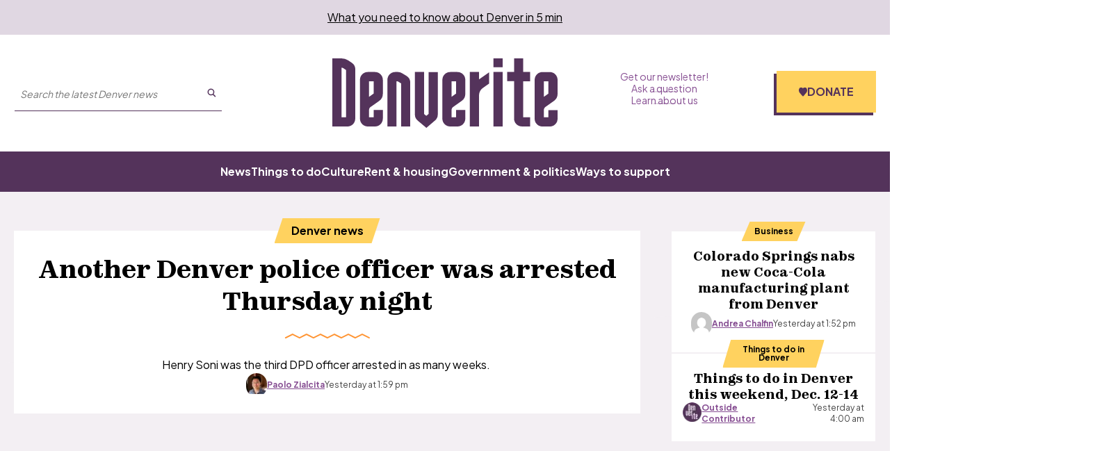

--- FILE ---
content_type: text/html; charset=utf-8
request_url: https://www.google.com/recaptcha/api2/aframe
body_size: 149
content:
<!DOCTYPE HTML><html><head><meta http-equiv="content-type" content="text/html; charset=UTF-8"></head><body><script nonce="jOAx5C2FwNADg1H_-9EnKA">/** Anti-fraud and anti-abuse applications only. See google.com/recaptcha */ try{var clients={'sodar':'https://pagead2.googlesyndication.com/pagead/sodar?'};window.addEventListener("message",function(a){try{if(a.source===window.parent){var b=JSON.parse(a.data);var c=clients[b['id']];if(c){var d=document.createElement('img');d.src=c+b['params']+'&rc='+(localStorage.getItem("rc::a")?sessionStorage.getItem("rc::b"):"");window.document.body.appendChild(d);sessionStorage.setItem("rc::e",parseInt(sessionStorage.getItem("rc::e")||0)+1);localStorage.setItem("rc::h",'1765653068395');}}}catch(b){}});window.parent.postMessage("_grecaptcha_ready", "*");}catch(b){}</script></body></html>

--- FILE ---
content_type: text/css; charset=UTF-8
request_url: https://denverite.com/_next/static/css/630f95c219b1b499.css
body_size: 32516
content:
@font-face{font-family:__Plus_Jakarta_Sans_3d5319;font-style:normal;font-weight:400;font-display:swap;src:url(https://denverite.com/_next/static/media/6fe53d21e6e7ebd8-s.woff2) format("woff2");unicode-range:u+0460-052f,u+1c80-1c8a,u+20b4,u+2de0-2dff,u+a640-a69f,u+fe2e-fe2f}@font-face{font-family:__Plus_Jakarta_Sans_3d5319;font-style:normal;font-weight:400;font-display:swap;src:url(https://denverite.com/_next/static/media/8ebc6e9dde468c4a-s.woff2) format("woff2");unicode-range:u+0102-0103,u+0110-0111,u+0128-0129,u+0168-0169,u+01a0-01a1,u+01af-01b0,u+0300-0301,u+0303-0304,u+0308-0309,u+0323,u+0329,u+1ea0-1ef9,u+20ab}@font-face{font-family:__Plus_Jakarta_Sans_3d5319;font-style:normal;font-weight:400;font-display:swap;src:url(https://denverite.com/_next/static/media/9e7b0a821b9dfcb4-s.p.woff2) format("woff2");unicode-range:u+0100-02ba,u+02bd-02c5,u+02c7-02cc,u+02ce-02d7,u+02dd-02ff,u+0304,u+0308,u+0329,u+1d00-1dbf,u+1e00-1e9f,u+1ef2-1eff,u+2020,u+20a0-20ab,u+20ad-20c0,u+2113,u+2c60-2c7f,u+a720-a7ff}@font-face{font-family:__Plus_Jakarta_Sans_3d5319;font-style:normal;font-weight:400;font-display:swap;src:url(https://denverite.com/_next/static/media/636a5ac981f94f8b-s.woff2) format("woff2");unicode-range:u+00??,u+0131,u+0152-0153,u+02bb-02bc,u+02c6,u+02da,u+02dc,u+0304,u+0308,u+0329,u+2000-206f,u+20ac,u+2122,u+2191,u+2193,u+2212,u+2215,u+feff,u+fffd}@font-face{font-family:__Plus_Jakarta_Sans_3d5319;font-style:normal;font-weight:700;font-display:swap;src:url(https://denverite.com/_next/static/media/6fe53d21e6e7ebd8-s.woff2) format("woff2");unicode-range:u+0460-052f,u+1c80-1c8a,u+20b4,u+2de0-2dff,u+a640-a69f,u+fe2e-fe2f}@font-face{font-family:__Plus_Jakarta_Sans_3d5319;font-style:normal;font-weight:700;font-display:swap;src:url(https://denverite.com/_next/static/media/8ebc6e9dde468c4a-s.woff2) format("woff2");unicode-range:u+0102-0103,u+0110-0111,u+0128-0129,u+0168-0169,u+01a0-01a1,u+01af-01b0,u+0300-0301,u+0303-0304,u+0308-0309,u+0323,u+0329,u+1ea0-1ef9,u+20ab}@font-face{font-family:__Plus_Jakarta_Sans_3d5319;font-style:normal;font-weight:700;font-display:swap;src:url(https://denverite.com/_next/static/media/9e7b0a821b9dfcb4-s.p.woff2) format("woff2");unicode-range:u+0100-02ba,u+02bd-02c5,u+02c7-02cc,u+02ce-02d7,u+02dd-02ff,u+0304,u+0308,u+0329,u+1d00-1dbf,u+1e00-1e9f,u+1ef2-1eff,u+2020,u+20a0-20ab,u+20ad-20c0,u+2113,u+2c60-2c7f,u+a720-a7ff}@font-face{font-family:__Plus_Jakarta_Sans_3d5319;font-style:normal;font-weight:700;font-display:swap;src:url(https://denverite.com/_next/static/media/636a5ac981f94f8b-s.woff2) format("woff2");unicode-range:u+00??,u+0131,u+0152-0153,u+02bb-02bc,u+02c6,u+02da,u+02dc,u+0304,u+0308,u+0329,u+2000-206f,u+20ac,u+2122,u+2191,u+2193,u+2212,u+2215,u+feff,u+fffd}@font-face{font-family:__Plus_Jakarta_Sans_Fallback_3d5319;src:local("Arial");ascent-override:98.75%;descent-override:21.12%;line-gap-override:0.00%;size-adjust:105.12%}.__className_3d5319{font-family:__Plus_Jakarta_Sans_3d5319,__Plus_Jakarta_Sans_Fallback_3d5319;font-style:normal}.__variable_3d5319{--ff-sans:"__Plus_Jakarta_Sans_3d5319","__Plus_Jakarta_Sans_Fallback_3d5319"}@font-face{font-family:__zodiak_1d261c;src:url(https://denverite.com/_next/static/media/8651ecb947489041-s.p.ttf) format("truetype");font-display:swap;font-weight:400 900}@font-face{font-family:__zodiak_Fallback_1d261c;src:local("Arial");ascent-override:79.66%;descent-override:22.53%;line-gap-override:7.24%;size-adjust:124.27%}.__className_1d261c{font-family:__zodiak_1d261c,__zodiak_Fallback_1d261c}.__variable_1d261c{--ff-serif:"__zodiak_1d261c","__zodiak_Fallback_1d261c"}@font-face{font-family:swiper-icons;font-style:normal;font-weight:400;src:url("data:application/font-woff;charset=utf-8;base64, [base64]//wADZ2x5ZgAAAywAAADMAAAD2MHtryVoZWFkAAABbAAAADAAAAA2E2+eoWhoZWEAAAGcAAAAHwAAACQC9gDzaG10eAAAAigAAAAZAAAArgJkABFsb2NhAAAC0AAAAFoAAABaFQAUGG1heHAAAAG8AAAAHwAAACAAcABAbmFtZQAAA/gAAAE5AAACXvFdBwlwb3N0AAAFNAAAAGIAAACE5s74hXjaY2BkYGAAYpf5Hu/j+W2+MnAzMYDAzaX6QjD6/4//Bxj5GA8AuRwMYGkAPywL13jaY2BkYGA88P8Agx4j+/8fQDYfA1AEBWgDAIB2BOoAeNpjYGRgYNBh4GdgYgABEMnIABJzYNADCQAACWgAsQB42mNgYfzCOIGBlYGB0YcxjYGBwR1Kf2WQZGhhYGBiYGVmgAFGBiQQkOaawtDAoMBQxXjg/wEGPcYDDA4wNUA2CCgwsAAAO4EL6gAAeNpj2M0gyAACqxgGNWBkZ2D4/wMA+xkDdgAAAHjaY2BgYGaAYBkGRgYQiAHyGMF8FgYHIM3DwMHABGQrMOgyWDLEM1T9/w8UBfEMgLzE////P/5//f/V/xv+r4eaAAeMbAxwIUYmIMHEgKYAYjUcsDAwsLKxc3BycfPw8jEQA/[base64]/uznmfPFBNODM2K7MTQ45YEAZqGP81AmGGcF3iPqOop0r1SPTaTbVkfUe4HXj97wYE+yNwWYxwWu4v1ugWHgo3S1XdZEVqWM7ET0cfnLGxWfkgR42o2PvWrDMBSFj/IHLaF0zKjRgdiVMwScNRAoWUoH78Y2icB/yIY09An6AH2Bdu/UB+yxopYshQiEvnvu0dURgDt8QeC8PDw7Fpji3fEA4z/PEJ6YOB5hKh4dj3EvXhxPqH/SKUY3rJ7srZ4FZnh1PMAtPhwP6fl2PMJMPDgeQ4rY8YT6Gzao0eAEA409DuggmTnFnOcSCiEiLMgxCiTI6Cq5DZUd3Qmp10vO0LaLTd2cjN4fOumlc7lUYbSQcZFkutRG7g6JKZKy0RmdLY680CDnEJ+UMkpFFe1RN7nxdVpXrC4aTtnaurOnYercZg2YVmLN/d/gczfEimrE/fs/bOuq29Zmn8tloORaXgZgGa78yO9/cnXm2BpaGvq25Dv9S4E9+5SIc9PqupJKhYFSSl47+Qcr1mYNAAAAeNptw0cKwkAAAMDZJA8Q7OUJvkLsPfZ6zFVERPy8qHh2YER+3i/BP83vIBLLySsoKimrqKqpa2hp6+jq6RsYGhmbmJqZSy0sraxtbO3sHRydnEMU4uR6yx7JJXveP7WrDycAAAAAAAH//wACeNpjYGRgYOABYhkgZgJCZgZNBkYGLQZtIJsFLMYAAAw3ALgAeNolizEKgDAQBCchRbC2sFER0YD6qVQiBCv/H9ezGI6Z5XBAw8CBK/m5iQQVauVbXLnOrMZv2oLdKFa8Pjuru2hJzGabmOSLzNMzvutpB3N42mNgZGBg4GKQYzBhYMxJLMlj4GBgAYow/P/PAJJhLM6sSoWKfWCAAwDAjgbRAAB42mNgYGBkAIIbCZo5IPrmUn0hGA0AO8EFTQAA")}:root{--swiper-theme-color:#007aff}:host{display:block;margin-left:auto;margin-right:auto;position:relative;z-index:1}.swiper{display:block;list-style:none;margin-left:auto;margin-right:auto;overflow:hidden;padding:0;position:relative;z-index:1}.swiper-vertical>.swiper-wrapper{flex-direction:column}.swiper-wrapper{box-sizing:content-box;display:flex;height:100%;position:relative;transition-property:transform;transition-timing-function:var(--swiper-wrapper-transition-timing-function,initial);width:100%;z-index:1}.swiper-android .swiper-slide,.swiper-ios .swiper-slide,.swiper-wrapper{transform:translateZ(0)}.swiper-horizontal{touch-action:pan-y}.swiper-vertical{touch-action:pan-x}.swiper-slide{display:block;flex-shrink:0;height:100%;position:relative;transition-property:transform;width:100%}.swiper-slide-invisible-blank{visibility:hidden}.swiper-autoheight,.swiper-autoheight .swiper-slide{height:auto}.swiper-autoheight .swiper-wrapper{align-items:flex-start;transition-property:transform,height}.swiper-backface-hidden .swiper-slide{backface-visibility:hidden;transform:translateZ(0)}.swiper-3d.swiper-css-mode .swiper-wrapper{perspective:75pc}.swiper-3d .swiper-wrapper{transform-style:preserve-3d}.swiper-3d{perspective:75pc}.swiper-3d .swiper-cube-shadow,.swiper-3d .swiper-slide{transform-style:preserve-3d}.swiper-css-mode>.swiper-wrapper{-ms-overflow-style:none;overflow:auto;scrollbar-width:none}.swiper-css-mode>.swiper-wrapper::-webkit-scrollbar{display:none}.swiper-css-mode>.swiper-wrapper>.swiper-slide{scroll-snap-align:start start}.swiper-css-mode.swiper-horizontal>.swiper-wrapper{scroll-snap-type:x mandatory}.swiper-css-mode.swiper-vertical>.swiper-wrapper{scroll-snap-type:y mandatory}.swiper-css-mode.swiper-free-mode>.swiper-wrapper{scroll-snap-type:none}.swiper-css-mode.swiper-free-mode>.swiper-wrapper>.swiper-slide{scroll-snap-align:none}.swiper-css-mode.swiper-centered>.swiper-wrapper:before{content:"";flex-shrink:0;order:9999}.swiper-css-mode.swiper-centered>.swiper-wrapper>.swiper-slide{scroll-snap-align:center center;scroll-snap-stop:always}.swiper-css-mode.swiper-centered.swiper-horizontal>.swiper-wrapper>.swiper-slide:first-child{margin-left:var(--swiper-centered-offset-before)}.swiper-css-mode.swiper-centered.swiper-horizontal>.swiper-wrapper:before{height:100%;min-height:1px;width:var(--swiper-centered-offset-after)}.swiper-css-mode.swiper-centered.swiper-vertical>.swiper-wrapper>.swiper-slide:first-child{margin-top:var(--swiper-centered-offset-before)}.swiper-css-mode.swiper-centered.swiper-vertical>.swiper-wrapper:before{height:var(--swiper-centered-offset-after);min-width:1px;width:100%}.swiper-3d .swiper-slide-shadow,.swiper-3d .swiper-slide-shadow-bottom,.swiper-3d .swiper-slide-shadow-left,.swiper-3d .swiper-slide-shadow-right,.swiper-3d .swiper-slide-shadow-top{height:100%;left:0;pointer-events:none;position:absolute;top:0;width:100%;z-index:10}.swiper-3d .swiper-slide-shadow{background:rgba(0,0,0,.15)}.swiper-3d .swiper-slide-shadow-left{background-image:linear-gradient(270deg,rgba(0,0,0,.5),transparent)}.swiper-3d .swiper-slide-shadow-right{background-image:linear-gradient(90deg,rgba(0,0,0,.5),transparent)}.swiper-3d .swiper-slide-shadow-top{background-image:linear-gradient(0deg,rgba(0,0,0,.5),transparent)}.swiper-3d .swiper-slide-shadow-bottom{background-image:linear-gradient(180deg,rgba(0,0,0,.5),transparent)}.swiper-lazy-preloader{border-radius:50%;border:4px solid var(--swiper-preloader-color,var(--swiper-theme-color));border-top:4px solid transparent;box-sizing:border-box;height:42px;left:50%;margin-left:-21px;margin-top:-21px;position:absolute;top:50%;transform-origin:50%;width:42px;z-index:10}.swiper-watch-progress .swiper-slide-visible .swiper-lazy-preloader,.swiper:not(.swiper-watch-progress) .swiper-lazy-preloader{animation:swiper-preloader-spin 1s linear infinite}.swiper-lazy-preloader-white{--swiper-preloader-color:#fff}.swiper-lazy-preloader-black{--swiper-preloader-color:#000}@keyframes swiper-preloader-spin{0%{transform:rotate(0deg)}to{transform:rotate(1turn)}}.swiper-pagination{position:absolute;text-align:center;transform:translateZ(0);transition:opacity .3s;z-index:10}.swiper-pagination.swiper-pagination-hidden{opacity:0}.swiper-pagination-disabled>.swiper-pagination,.swiper-pagination.swiper-pagination-disabled{display:none!important}.swiper-horizontal>.swiper-pagination-bullets,.swiper-pagination-bullets.swiper-pagination-horizontal,.swiper-pagination-custom,.swiper-pagination-fraction{bottom:var(--swiper-pagination-bottom,8px);left:0;top:var(--swiper-pagination-top,auto);width:100%}.swiper-pagination-bullets-dynamic{font-size:0;overflow:hidden}.swiper-pagination-bullets-dynamic .swiper-pagination-bullet{position:relative;transform:scale(.33)}.swiper-pagination-bullets-dynamic .swiper-pagination-bullet-active,.swiper-pagination-bullets-dynamic .swiper-pagination-bullet-active-main{transform:scale(1)}.swiper-pagination-bullets-dynamic .swiper-pagination-bullet-active-prev{transform:scale(.66)}.swiper-pagination-bullets-dynamic .swiper-pagination-bullet-active-prev-prev{transform:scale(.33)}.swiper-pagination-bullets-dynamic .swiper-pagination-bullet-active-next{transform:scale(.66)}.swiper-pagination-bullets-dynamic .swiper-pagination-bullet-active-next-next{transform:scale(.33)}.swiper-pagination-bullet{background:var(--swiper-pagination-bullet-inactive-color,#000);border-radius:var(--swiper-pagination-bullet-border-radius,50%);display:inline-block;height:var(--swiper-pagination-bullet-height,var(--swiper-pagination-bullet-size,8px));opacity:var(--swiper-pagination-bullet-inactive-opacity,.2);width:var(--swiper-pagination-bullet-width,var(--swiper-pagination-bullet-size,8px))}button.swiper-pagination-bullet{-webkit-appearance:none;-moz-appearance:none;appearance:none;border:none;box-shadow:none;margin:0;padding:0}.swiper-pagination-clickable .swiper-pagination-bullet{cursor:pointer}.swiper-pagination-bullet:only-child{display:none!important}.swiper-pagination-bullet-active{background:var(--swiper-pagination-color,var(--swiper-theme-color));opacity:var(--swiper-pagination-bullet-opacity,1)}.swiper-pagination-vertical.swiper-pagination-bullets,.swiper-vertical>.swiper-pagination-bullets{left:var(--swiper-pagination-left,auto);right:var(--swiper-pagination-right,8px);top:50%;transform:translate3d(0,-50%,0)}.swiper-pagination-vertical.swiper-pagination-bullets .swiper-pagination-bullet,.swiper-vertical>.swiper-pagination-bullets .swiper-pagination-bullet{display:block;margin:var(--swiper-pagination-bullet-vertical-gap,6px) 0}.swiper-pagination-vertical.swiper-pagination-bullets.swiper-pagination-bullets-dynamic,.swiper-vertical>.swiper-pagination-bullets.swiper-pagination-bullets-dynamic{top:50%;transform:translateY(-50%);width:8px}.swiper-pagination-vertical.swiper-pagination-bullets.swiper-pagination-bullets-dynamic .swiper-pagination-bullet,.swiper-vertical>.swiper-pagination-bullets.swiper-pagination-bullets-dynamic .swiper-pagination-bullet{display:inline-block;transition:transform .2s,top .2s}.swiper-horizontal>.swiper-pagination-bullets .swiper-pagination-bullet,.swiper-pagination-horizontal.swiper-pagination-bullets .swiper-pagination-bullet{margin:0 var(--swiper-pagination-bullet-horizontal-gap,4px)}.swiper-horizontal>.swiper-pagination-bullets.swiper-pagination-bullets-dynamic,.swiper-pagination-horizontal.swiper-pagination-bullets.swiper-pagination-bullets-dynamic{left:50%;transform:translateX(-50%);white-space:nowrap}.swiper-horizontal>.swiper-pagination-bullets.swiper-pagination-bullets-dynamic .swiper-pagination-bullet,.swiper-pagination-horizontal.swiper-pagination-bullets.swiper-pagination-bullets-dynamic .swiper-pagination-bullet{transition:transform .2s,left .2s}.swiper-horizontal.swiper-rtl>.swiper-pagination-bullets-dynamic .swiper-pagination-bullet{transition:transform .2s,right .2s}.swiper-pagination-fraction{color:var(--swiper-pagination-fraction-color,inherit)}.swiper-pagination-progressbar{background:var(--swiper-pagination-progressbar-bg-color,rgba(0,0,0,.25));position:absolute}.swiper-pagination-progressbar .swiper-pagination-progressbar-fill{background:var(--swiper-pagination-color,var(--swiper-theme-color));height:100%;left:0;position:absolute;top:0;transform:scale(0);transform-origin:left top;width:100%}.swiper-rtl .swiper-pagination-progressbar .swiper-pagination-progressbar-fill{transform-origin:right top}.swiper-horizontal>.swiper-pagination-progressbar,.swiper-pagination-progressbar.swiper-pagination-horizontal,.swiper-pagination-progressbar.swiper-pagination-vertical.swiper-pagination-progressbar-opposite,.swiper-vertical>.swiper-pagination-progressbar.swiper-pagination-progressbar-opposite{height:var(--swiper-pagination-progressbar-size,4px);left:0;top:0;width:100%}.swiper-horizontal>.swiper-pagination-progressbar.swiper-pagination-progressbar-opposite,.swiper-pagination-progressbar.swiper-pagination-horizontal.swiper-pagination-progressbar-opposite,.swiper-pagination-progressbar.swiper-pagination-vertical,.swiper-vertical>.swiper-pagination-progressbar{height:100%;left:0;top:0;width:var(--swiper-pagination-progressbar-size,4px)}.swiper-pagination-lock{display:none}html{-webkit-text-size-adjust:100%;line-height:1.15}body{margin:0}main{display:block}h1{font-size:2em;margin:.67em 0}hr{box-sizing:content-box;height:0;overflow:visible}pre{font-family:monospace,monospace;font-size:1em}a{background-color:transparent}abbr[title]{border-bottom:none;-webkit-text-decoration:underline;text-decoration:underline;-webkit-text-decoration:underline dotted;text-decoration:underline dotted}b,strong{font-weight:bolder}code,kbd,samp{font-family:monospace,monospace;font-size:1em}small{font-size:80%}sub,sup{font-size:75%;line-height:0;position:relative;vertical-align:baseline}sub{bottom:-.25em}sup{top:-.5em}img{border-style:none}button,input,optgroup,select,textarea{font-family:inherit;font-size:100%;line-height:1.15;margin:0}button,input{overflow:visible}button,select{text-transform:none}[type=button],[type=reset],[type=submit],button{-webkit-appearance:button}[type=button]::-moz-focus-inner,[type=reset]::-moz-focus-inner,[type=submit]::-moz-focus-inner,button::-moz-focus-inner{border-style:none;padding:0}[type=button]:-moz-focusring,[type=reset]:-moz-focusring,[type=submit]:-moz-focusring,button:-moz-focusring{outline:1px dotted ButtonText}fieldset{padding:.35em .75em .625em}legend{box-sizing:border-box;color:inherit;display:table;max-width:100%;padding:0;white-space:normal}progress{vertical-align:baseline}textarea{overflow:auto}[type=checkbox],[type=radio]{box-sizing:border-box;padding:0}[type=number]::-webkit-inner-spin-button,[type=number]::-webkit-outer-spin-button{height:auto}[type=search]{-webkit-appearance:textfield;outline-offset:-2px}[type=search]::-webkit-search-decoration{-webkit-appearance:none}::-webkit-file-upload-button{-webkit-appearance:button;font:inherit}details{display:block}summary{display:list-item}[hidden],template{display:none}:root{--c-black:#000;--c-white:#fff;--c-denverite-purple:#54335b;--c-purple:#874f93;--c-orange:#ff9432;--c-yellow:#ffd25f;--c-red:#900;--c-very-light-purple:#f3eff3;--c-denverite-purple-mobile:#f1ebf3;--c-light-purple:#e0d7e2;--c-dark-gray:#444;--c-light-gray:#dfdfdf;--c-yellow-orange:#ffad44;--c-dark-orange:#ea8849;--c-russet:#bf6e78;--c-gradient:linear-gradient(90deg,#c88fd4 2.04%,#d28ecc,#db8ec3,#e38eba,#ea8faf,#f090a4,#f49399,#f7968e,#f89a83,#f89f78,#f6a46f 44%,#f7a66e,#f8a86c,#f9aa6b,#f9ac69,#faae68,#fbb067,#fbb265,#fbb564,#fcb763,#fcb962 73.38%,#fdbb61,#fdbe61,#fec060,#fec360,#fec55f,#ffc85f,#ffca5f,#ffcd5f,#ffcf5f,#ffd25f 102.75%);--c-gradient-reverse:linear-gradient(270deg,#c88fd4 2.04%,#d28ecc,#db8ec3,#e38eba,#ea8faf,#f090a4,#f49399,#f7968e,#f89a83,#f89f78,#f6a46f 44%,#f7a66e,#f8a86c,#f9aa6b,#f9ac69,#faae68,#fbb067,#fbb265,#fbb564,#fcb763,#fcb962 73.38%,#fdbb61,#fdbe61,#fec060,#fec360,#fec55f,#ffc85f,#ffca5f,#ffcd5f,#ffcf5f,#ffd25f 102.75%);--c-gradient-skeleton:linear-gradient(to right,#75477e 0%,var(--c-purple) 50%,#75477e 100%);--c-primary:var(--c-purple);--c-secondary:var(--c-orange);--c-accent:var(--c-yellow);--c-body:var(--c-black);--c-heading:var(--c-black);--c-link:var(--c-primary);--c-link-active:var(--c-denverite-purple);--c-link-hover:var(--c-denverite-purple);--c-link-hover-mobile:var(--c-denverite-purple-mobile);--c-link-content:var(--c-link);--c-link-content-active:var(--c-link-active);--c-link-content-hover:var(--c-link-hover);--c-border:var(--c-light-purple);--c-border-accent:var(--c-accent);--c-caption:var(--c-dark-gray);--ff-primary:var(--ff-sans);--fs-10:0.625rem;--fs-12:0.75rem;--fs-14:0.875rem;--fs-16:1rem;--fs-18:1.125rem;--fs-20:1.25rem;--fs-22:1.375rem;--fs-26:1.625rem;--fs-24:1.5rem;--fs-28:1.75rem;--fs-32:2rem;--fs-36:2.25rem;--fs-40:2.5rem;--fs-42:2.625rem;--fs-44:2.75rem;--fs-52:3.25rem;--fs-64:4rem;--fs-heading-1:clamp(var(--fs-32),1.375rem + 2.403vw,var(--fs-44));--fs-heading-2:clamp(var(--fs-28),1.375rem + 1.442vw,var(--fs-36));--fs-heading-3:clamp(var(--fs-24),1.25rem + 0.961vw,var(--fs-28));--fs-heading-4:clamp(var(--fs-20),1.3125rem + 0.24vw,var(--fs-24));--fs-heading-5:var(--fs-18);--fs-heading-6:var(--fs-14);--fs-overline:var(--fs-16);--fs-body-copy-legal:var(--fs-14);--fs-body-copy-small:clamp(var(--fs-14),0.75rem + 0.48vw,var(--fs-18));--fs-body-copy:clamp(var(--fs-16),0.875rem + 0.48vw,var(--fs-18));--fs-body-copy-medium:var(--fs-22);--fs-body-copy-large:clamp(var(--fs-18),0.9375rem + 0.721vw,var(--fs-24));--fs-body-copy-x-large:clamp(var(--fs-24),1.125rem + 1.442vw,var(--fs-36));--fs-caption:var(--fs-12);--fw-thin:100;--fw-xlight:200;--fw-light:300;--fw-regular:400;--fw-medium:500;--fw-semibold:600;--fw-bold:700;--fw-xbold:800;--fw-ultra:900;--mw-small:51.5rem;--mw-medium:63rem;--mw-large:80rem;--spacing-4:0.25rem;--spacing-8:0.5rem;--spacing-10:0.625rem;--spacing-12:0.75rem;--spacing-14:0.875rem;--spacing-16:1rem;--spacing-18:1.125rem;--spacing-20:1.25rem;--spacing-22:1.375rem;--spacing-24:1.5rem;--spacing-28:1.75rem;--spacing-32:2rem;--spacing-36:2.25rem;--spacing-40:2.5rem;--spacing-42:2.625rem;--spacing-44:2.75rem;--spacing-48:3rem;--spacing-56:3.5rem;--spacing-64:4rem;--spacing-72:4.5rem;--spacing-80:5rem;--spacing-88:5.5rem;--spacing-96:6rem;--spacing-104:6.5rem;--spacing-112:7rem;--spacing-120:7.5rem;--spacing-128:8rem;--spacing-136:8.5rem;--spacing-144:9rem;--spacing-152:9.5rem;--spacing-160:10rem;--spacing-176:11rem;--spacing-192:12rem;--spacing-208:14rem;--spacing-232:14.5rem;--spacing-256:16rem;--s-ratio-percentage:56.25%;--g-gap-small:1.25rem;--g-gap-medium:1.75rem;--g-gap-large:4.5625rem;--t-fast:0.15s;--t-slow:0.3s;--t-slower:0.5s;--grid-gutter:calc(var(--spacing-24)/2);--z-xlow:-10;--z-low:1;--z-medium:10;--z-high:100;--z-xhigh:1000;--border-radius:0.1875rem;--scroll-bar:initial;--banner-height:initial;--alert-bar-height:initial;--screen-width:calc(100vw - var(--scroll-bar, 0px));--margin-full-width:calc(-50vw + 50% + var(--scroll-bar, 0px)/2);--contained-width:min(var(--mw-large),100% - var(--spacing-40));--contained-width-side-spacing:calc((var(--screen-width) - var(--contained-width))/2);--indicator-size:0.375rem;--header-height:calc(4.625rem + var(--indicator-size) + var(--alert-bar-height, 0px));--header-height-collapsed:var(--header-height);--header-height-large:10.5rem;--header-height-large-collapsed:5rem;--menu-bar-height:3.625rem;--menu-bar-height-collapsed:2.625rem}@supports (color:color(display-p3 0 0 0)){:root{--c-gradient:linear-gradient(90deg,#c88fd4 2.04%,#d28ecc,#db8ec3,#e38eba,#ea8faf,#f090a4,#f49399,#f7968e,#f89a83,#f89f78,#f6a46f 44%,#f7a66e,#f8a86c,#f9aa6b,#f9ac69,#faae68,#fbb067,#fbb265,#fbb564,#fcb763,#fcb962 73.38%,#fdbb61,#fdbe61,#fec060,#fec360,#fec55f,#ffc85f,#ffca5f,#ffcd5f,#ffcf5f,#ffd25f 102.75%)}@media (color-gamut:p3){:root{--c-gradient:linear-gradient(90deg,#c88fd4 2.04%,#d28ecc,#db8ec3,#e38eba,#ea8faf,#f090a4,#f49399,#f7968e,#f89a83,#f89f78,#f6a46f 44%,#f7a66e,#f8a86c,#f9aa6b,#f9ac69,#faae68,#fbb067,#fbb265,#fbb564,#fcb763,#fcb962 73.38%,#fdbb61,#fdbe61,#fec060,#fec360,#fec55f,#ffc85f,#ffca5f,color(display-p3 0.96898 0.8107 0.44275),color(display-p3 0.97047 0.82041 0.44451),#ffd25f 102.75%)}}}@supports (background:linear-gradient(in oklch,red 0%,red 0% 1%,red 2%)){:root{--c-gradient:linear-gradient(in oklch 90deg,#c88fd4 2.04%,#f6a46f 44%,#fcb962 73.38%,#ffd25f 102.75%)}}@supports (color:color(display-p3 0 0 0)){:root{--c-gradient-reverse:linear-gradient(270deg,#c88fd4 2.04%,#d28ecc,#db8ec3,#e38eba,#ea8faf,#f090a4,#f49399,#f7968e,#f89a83,#f89f78,#f6a46f 44%,#f7a66e,#f8a86c,#f9aa6b,#f9ac69,#faae68,#fbb067,#fbb265,#fbb564,#fcb763,#fcb962 73.38%,#fdbb61,#fdbe61,#fec060,#fec360,#fec55f,#ffc85f,#ffca5f,#ffcd5f,#ffcf5f,#ffd25f 102.75%)}@media (color-gamut:p3){:root{--c-gradient-reverse:linear-gradient(270deg,#c88fd4 2.04%,#d28ecc,#db8ec3,#e38eba,#ea8faf,#f090a4,#f49399,#f7968e,#f89a83,#f89f78,#f6a46f 44%,#f7a66e,#f8a86c,#f9aa6b,#f9ac69,#faae68,#fbb067,#fbb265,#fbb564,#fcb763,#fcb962 73.38%,#fdbb61,#fdbe61,#fec060,#fec360,#fec55f,#ffc85f,#ffca5f,color(display-p3 0.96898 0.8107 0.44275),color(display-p3 0.97047 0.82041 0.44451),#ffd25f 102.75%)}}}@supports (background:linear-gradient(in oklch,red 0%,red 0% 1%,red 2%)){:root{--c-gradient-reverse:linear-gradient(in oklch 270deg,#c88fd4 2.04%,#f6a46f 44%,#fcb962 73.38%,#ffd25f 102.75%)}}@media (min-width:64em){:root{--indicator-size:0.75rem;--header-height:calc(var(--header-height-large) + var(--menu-bar-height) + var(--indicator-size) + var(--alert-bar-height, 0px));--header-height-collapsed:calc(var(--header-height-large-collapsed) + var(--menu-bar-height-collapsed) + var(--indicator-size) + var(--alert-bar-height, 0px))}}@property --thickness{inherits:false;initial-value:0;syntax:"<length>"}.image-fit{margin:0}.image-fit .image-fit__image-contain{padding-top:100%;position:relative}.image-fit .image-fit__image{height:100%;left:0;margin:0;-o-object-fit:cover;object-fit:cover;-o-object-position:center;object-position:center;padding:0;position:absolute;top:0;width:100%}.card-grid-item .image-fit .image-fit__image-contain,.post-grid-item .image-fit .image-fit__image-contain{padding-top:50%}.screen-reader-text{clip:rect(1px,1px,1px,1px);word-wrap:normal!important;border:0;-webkit-clip-path:inset(50%);clip-path:inset(50%);height:1px;margin:-1px;overflow:hidden;padding:0;position:absolute!important;width:1px}.screen-reader-text:focus{clip:auto!important;background-color:var(--c-primary);border-radius:3px;box-shadow:0 0 2px 2px hsla(0,0%,100%,.4);-webkit-clip-path:none;clip-path:none;color:var(--c-white);display:block;font-size:1rem;font-weight:700;height:auto;left:5px;line-height:normal;outline:0;padding:1rem 1.5rem;-webkit-text-decoration:none;text-decoration:none;top:5px;width:auto;z-index:100000}.button,.wp-block-button__link,input[type=submit]{--border:var(--bg);--bg:var(--c-yellow);--bg-hover:var(--c-orange);--bg-offset:var(--c-denverite-purple);--color:var(--c-denverite-purple);--color-hover:var(--color);--offset:var(--spacing-4);--bg-color:var(--bg);--border-color:var(--border);--text-color:var(--color);--t-curve:cubic-bezier(0.3,0.7,0.4,1);--t-dur:0.25s;color:var(--color);cursor:pointer;display:inline-flex;font-size:var(--fs-16);font-weight:var(--fw-semibold);padding:0 0 var(--offset) var(--offset);position:relative;-webkit-text-decoration:none;text-decoration:none;transition:color var(--t-dur) var(--t-curve)}.button>span,.wp-block-button__link>span,input[type=submit]>span{color:var(--text-color);padding:var(--spacing-18) var(--spacing-32);position:relative;transform:translateZ(0);transition:transform var(--t-dur) var(--t-curve),color var(--t-dur) var(--t-curve)}.button>span:after,.button>span:before,.wp-block-button__link>span:after,.wp-block-button__link>span:before,input[type=submit]>span:after,input[type=submit]>span:before{content:"";display:block;height:100%;left:0;position:absolute;top:0;width:100%}.button>span:before,.wp-block-button__link>span:before,input[type=submit]>span:before{background-color:var(--bg-color);border:1px solid var(--border-color);transition:background var(--t-dur) var(--t-curve),border-color var(--t-dur) var(--t-curve);z-index:-1}.button>span:after,.wp-block-button__link>span:after,input[type=submit]>span:after{background-color:var(--bg-offset);transform:translate3d(calc(var(--offset)*-1),var(--offset),0);transition:transform var(--t-dur) var(--t-curve),background var(--t-dur) var(--t-curve);z-index:-2}.button:focus,.button:hover,.wp-block-button__link:focus,.wp-block-button__link:hover,input[type=submit]:focus,input[type=submit]:hover{--bg-color:var(--bg-hover);--text-color:var(--color-hover)}.button:focus>span,.button:hover>span,.wp-block-button__link:focus>span,.wp-block-button__link:hover>span,input[type=submit]:focus>span,input[type=submit]:hover>span{transform:translate3d(calc(var(--offset)*-1),var(--offset),0)}.button:focus>span:after,.button:hover>span:after,.wp-block-button__link:focus>span:after,.wp-block-button__link:hover>span:after,input[type=submit]:focus>span:after,input[type=submit]:hover>span:after{transform:translateZ(0)}.button:focus,.wp-block-button__link:focus,input[type=submit]:focus{--border-color:var(--color);outline:none;-webkit-text-decoration:underline;text-decoration:underline;text-decoration-thickness:1px}.button.is-style-alt,.button.is-style-secondary,.wp-block-button__link.is-style-alt,.wp-block-button__link.is-style-secondary,input.is-style-alt[type=submit],input.is-style-secondary[type=submit]{--bg:var(--c-white);--bg-hover:var(--c-denverite-purple);--border:var(--c-denverite-purple);--color-hover:var(--c-white)}.button.is-style-alt:focus,.button.is-style-secondary:focus,.wp-block-button__link.is-style-alt:focus,.wp-block-button__link.is-style-secondary:focus,input.is-style-alt[type=submit]:focus,input.is-style-secondary[type=submit]:focus{--border-color:var(--c-orange)}.button.is-style-tertiary,.wp-block-button__link.is-style-tertiary,input.is-style-tertiary[type=submit]{--bg:var(--c-white);--bg-hover:var(--c-denverite-purple);--bg-offset:var(--c-yellow);--border:var(--c-denverite-purple);--color-hover:var(--c-white)}.button.is-style-tertiary:focus,.wp-block-button__link.is-style-tertiary:focus,input.is-style-tertiary[type=submit]:focus{--border-color:var(--c-orange)}.button.is-style-tertiary>span,.wp-block-button__link.is-style-tertiary>span,input.is-style-tertiary[type=submit]>span{align-items:center;display:flex;font-family:var(--ff-serif);font-size:var(--fs-22);font-weight:var(--fw-bold);height:var(--spacing-30);justify-content:center;letter-spacing:.22px;line-height:1;min-width:var(--spacing-30);padding:var(--spacing-8)!important;text-align:center}@media (min-width:39.75em){.button.is-style-tertiary>span,.wp-block-button__link.is-style-tertiary>span,input.is-style-tertiary[type=submit]>span{height:var(--spacing-48);min-width:var(--spacing-48)}}.button.button--social{--bg:var(--c-purple);--bg-hover:var(--c-denverite-purple);--bg-offset:var(--c-yellow);--color:var(--c-white)}.button.button--social svg{width:1.375em}.button.button--social>span{align-items:center;aspect-ratio:1;display:flex;justify-content:center;padding:0;width:2.75em}.wp-block-buttons{margin-left:calc(var(--spacing-12)*-1);margin-right:calc(var(--spacing-12)*-1)}.wp-block-buttons .wp-block-button__link{margin:var(--spacing-24) var(--spacing-12)}.wp-block-buttons.has-align-vertical{display:flex;flex-direction:column}.wp-block-buttons.has-align-vertical.has-text-align-left{align-items:flex-start}.wp-block-buttons.has-align-vertical.has-text-align-center{align-items:center}.wp-block-buttons.has-align-vertical.has-text-align-right{align-items:flex-end}html{box-sizing:border-box}*,:after,:before{box-sizing:inherit}body{-webkit-font-smoothing:antialiased;-moz-osx-font-smoothing:grayscale;color:var(--c-body);font-family:var(--ff-primary);font-size:var(--fs-body-copy);line-height:1.45}@media (min-width:53.125em){body{line-height:1.5}}a{color:var(--c-link);-webkit-text-decoration:underline;text-decoration:underline;text-decoration-thickness:var(--thickness,.0625rem);text-underline-offset:.25em;transition-duration:.2s;transition-property:color,--thickness}a:hover{--thickness:0.1875rem;color:var(--c-link-hover)}a:focus:focus-visible{outline:1px solid currentcolor;-webkit-text-decoration:none;text-decoration:none}@supports not (background:paint(id)){a{-webkit-text-decoration-skip-ink:none;text-decoration-skip-ink:none;transition-property:color,text-decoration-thickness}}.h1,.h2,.h3,.h4,.h5,.h6,h1,h2,h3,h4,h5,h6{color:var(--c-heading);font-family:var(--ff-serif);font-weight:var(--fw-bold);margin:0}.h1,h1{font-size:var(--fs-heading-1);line-height:1.2}@media (min-width:53.125em){.h1,h1{line-height:1.25}}.h2,h2{font-size:var(--fs-heading-2);line-height:1.2}@media (min-width:53.125em){.h2,h2{line-height:1.25}}.h3,h3{font-size:var(--fs-heading-3);line-height:1.2}@media (min-width:53.125em){.h3,h3{line-height:1.25}}.h4,h4{font-size:var(--fs-heading-4);line-height:1.25}@media (min-width:53.125em){.h4,h4{line-height:1.2}}.h5,h5{font-size:var(--fs-heading-5);line-height:1.35}@media (min-width:53.125em){.h5,h5{line-height:1.25}}.h6,h6{font-size:var(--fs-heading-6);line-height:1.35}@media (min-width:53.125em){.h6,h6{line-height:1.25}}.overline{color:var(--c-primary);font-size:var(--fs-overline);line-height:1.2}@media (min-width:53.125em){.overline{line-height:1.37}}p{margin-bottom:1.875rem;margin-top:0}em,i{font-style:italic}b,strong{font-weight:var(--fw-bold)}ins,u{-webkit-text-decoration:underline;text-decoration:underline}del,s,strike{-webkit-text-decoration:line-through;text-decoration:line-through}ol,ul{line-height:1.25;margin:0 0 1.875rem}ul{list-style:disc}ol{list-style:decimal}li>ol,li>ul{margin-bottom:0;margin-left:1rem}li>ul{list-style-type:circle}dt{font-weight:var(--fw-bold)}dd{margin:0 1rem 1rem}img{height:auto;max-width:100%}figure{margin:1rem 0}embed,iframe,object{border:0;max-width:100%}button{background:transparent;border:0;cursor:pointer;padding:0}.section--dark,.section--dark .h1,.section--dark .h2,.section--dark .h3,.section--dark .h4,.section--dark .h5,.section--dark .h6,.section--dark a,.section--dark h1,.section--dark h2,.section--dark h3,.section--dark h4,.section--dark h5,.section--dark h6{color:var(--c-white)}.section--dark a{-webkit-text-decoration:none;text-decoration:none}.section--dark a:focus,.section--dark a:hover{-webkit-text-decoration:underline;text-decoration:underline}.c--white{color:var(--c-white)}.grid{display:flex;flex-wrap:wrap;margin-left:calc(var(--grid-gutter)*-1);margin-right:calc(var(--grid-gutter)*-1)}.grid__item{padding-left:var(--grid-gutter);padding-right:var(--grid-gutter)}body,html{height:100%;width:100%}#__next{display:grid;grid-template-areas:"header" "main" "footer";grid-template-columns:100%;grid-template-rows:auto 1fr auto;min-height:100%}#__next>header{grid-area:header}#__next>main{grid-area:main}#__next>footer{grid-area:footer}.container{margin-left:auto;margin-right:auto;width:var(--contained-width)}.has-layout-flex{display:flex;flex-wrap:wrap}.has-layout-flex.has-orientation-vertical{align-items:center;flex-direction:column}.has-layout-flex.has-orientation-vertical.has-justify-content-right{align-items:flex-end}.has-layout-flex.has-orientation-vertical.has-justify-content-left{align-items:flex-start}.has-layout-flex.has-justify-content-center:not(.has-orientation-vertical){justify-content:center}.has-layout-flex.has-justify-content-right:not(.has-orientation-vertical){justify-content:flex-end}.has-layout-flex.has-justify-content-left:not(.has-orientation-vertical){justify-content:flex-start}.has-layout-flex.has-justify-content-space-between:not(.has-orientation-vertical){justify-content:space-between}.main{margin-trim:both}@supports not (margin-trim:both){.main>:first-child{margin-top:0}.main>:last-child{margin-bottom:0}}table{width:100%}.alignleft{float:left;margin-right:var(--spacing-24);margin-top:0;text-align:left}.alignright{float:right;margin-left:var(--spacing-24);margin-top:0;text-align:right}.aligncenter{clear:both;display:block;margin-left:auto;margin-right:auto;text-align:center}.wp-caption{max-width:100%}.wp-caption.aligncenter{text-align:center}.wp-caption.alignright{text-align:right}.wp-caption-text{margin:0}.error-404 .error-404__wrap{align-items:center;display:flex;flex-direction:column;margin:var(--spacing-112) auto;max-width:var(--mw-small);padding:0 var(--spacing-16);text-align:center}@media (min-width:64em){.error-404 .error-404__wrap{margin:var(--spacing-104) auto;padding:0}}.error-404 .error-404__title{text-wrap:balance;text-wrap:pretty;color:var(--c-primary);margin-bottom:var(--spacing-32)}@media (min-width:64em){.error-404 .error-404__title{font-size:var(--fs-42)}}.error-404 .error-404__list{text-align:left}.archive-page{padding-bottom:var(--spacing-64);padding-top:var(--spacing-28)}.archive-page>*,.archive-page>.wp-block-corpnews-section{margin-left:auto;margin-right:auto;max-width:var(--contained-width)}.archive-page .archive-page-header{background:var(--c-white);padding:var(--spacing-64) 0 var(--spacing-104)}.archive-page .archive-page-releases__filters{align-items:center;display:flex;margin-bottom:var(--spacing-64)}.archive-page .filters__title{margin-right:var(--spacing-24)}.archive-page .archive-page-releases__filters-year{align-items:center;display:flex;font-size:var(--fs-16)}.archive-page .archive-page-releases__filters-year p{margin:0 var(--spacing-10) 0 0}.archive-page .archive-page-releases__filters-container{flex-grow:1}.archive-page .card-grid{margin-bottom:var(--spacing-64)}@media (min-width:64em){.archive-page .card-grid{margin-bottom:var(--spacing-36)}}.archive-page.archive-page-with-headerimage .archive-page-header{margin-bottom:0;padding:var(--spacing-40) 0}@media (min-width:39.75em){.archive-page.archive-page-with-headerimage .archive-page-header{margin-bottom:var(--spacing-96);padding:0}}@media (min-width:64em){.archive-page.archive-page-with-headerimage .archive-page-header{margin-bottom:var(--spacing-144);padding:var(--spacing-40) 0}}.archive-page.archive-page-with-headerimage .archive-page-header__wrap{display:flex;flex-direction:column}@media (min-width:39.75em){.archive-page.archive-page-with-headerimage .archive-page-header__wrap{align-items:flex-end;flex-direction:row}}.archive-page.archive-page-with-headerimage .archive-page-content{margin-left:auto;margin-right:auto;margin-top:-3.75rem;width:var(--contained-width)}@media (min-width:64em){.archive-page.archive-page-with-headerimage .archive-page-content{margin-top:var(--spacing-72)}}.archive-page.archive-page-with-headerimage .archive-page-header__content{background:var(--c-white);padding:var(--spacing-24) 0 var(--spacing-80)}@media (min-width:39.75em){.archive-page.archive-page-with-headerimage .archive-page-header__content{display:flex;flex:1 1 50%;flex-direction:column;justify-content:flex-end;max-width:50%;padding:var(--spacing-56) var(--spacing-48) var(--spacing-16);width:50%}}@media (min-width:64em){.archive-page.archive-page-with-headerimage .archive-page-header__content{flex:1 1 40%;max-width:40%;width:40%}}.archive-page.archive-page-with-headerimage .archive-page-header__image{order:-1}@media (min-width:39.75em){.archive-page.archive-page-with-headerimage .archive-page-header__image{flex:1 1 50%;max-width:50%;order:3;overflow:hidden;width:50%}}@media (min-width:64em){.archive-page.archive-page-with-headerimage .archive-page-header__image{flex:1 1 60%;margin-bottom:-7rem;max-width:60%;width:60%}}.archive-page .card-grid-item,.archive-page .card-grid-item .card-grid-item__title-contain,.archive-page .card-grid-item .card-grid-item__title-link{display:flex;flex-direction:column}.archive-page .card-grid-item .card-grid-item__title-contain,.archive-page .card-grid-item .card-grid-item__title-link{flex-grow:1}.archive-page .card-grid-item .card-grid-item__title-link{justify-content:space-between}.archive-page .card-grid-item .card-grid-item__date{color:var(--c-coal);font-size:var(--fs-14);margin-top:var(--spacing-12)}.archive-page .card-grid-item .card-grid-item__title-link:focus,.archive-page .card-grid-item .card-grid-item__title-link:hover{-webkit-text-decoration:none;text-decoration:none}.archive-page .card-grid-item .card-grid-item__title-link:focus .card-grid-item__title,.archive-page .card-grid-item .card-grid-item__title-link:hover .card-grid-item__title{-webkit-text-decoration:underline;text-decoration:underline;text-decoration-thickness:from-font}.archive-page .card-grid-item .card-grid-item__title-link:focus .card-grid-item__date,.archive-page .card-grid-item .card-grid-item__title-link:hover .card-grid-item__date{-webkit-text-decoration:none;text-decoration:none}.archive-page .is-variation-hero-ad{margin-top:0}.category-archive.has-sidebar{margin-top:var(--spacing-40)}@media (min-width:80.9375em){.category-archive.has-sidebar{margin-top:var(--spacing-16)}.has-sidebar{grid-gap:var(--spacing-40);display:grid;gap:var(--spacing-40);grid-template-areas:"content sidebar";grid-template-columns:1fr 300px}}.has-sidebar .sidebar .sticky-container{position:sticky;top:var(--spacing-20)}@media (prefers-reduced-motion:no-preference){.has-sidebar .sidebar .sticky-container{transition:transform var(--t-slower)}}@media (max-width:80.875em){.has-sidebar--inverse{display:flex;flex-direction:column-reverse}}:has(.sticky--is-fixed.sticky--is-scrolling-up) .sidebar .sticky-container{transform:translateY(var(--header-height-collapsed))}.archive-page-header__title{font-size:var(--fs-36);font-weight:var(--fw-bold);line-height:1.3;margin-bottom:var(--spacing-32)}@media (min-width:64em){.archive-page-header__title{font-size:var(--fs-44)}}.archive-page-header__description{color:var(--c-dark-gray);font-size:var(--fs-18);line-height:1.6}.category-archive.category-archive--search .archive-page-content,.category-archive.category-archive--search .archive-page-header__wrap{padding-left:0;padding-right:0}.category-archive.category-archive--search .archive-page-content{margin-top:0}@media (max-width:39.6875em){.category-archive.category-archive--search .archive-page-content{margin:0;max-width:100%}}.category-archive.category-archive--search .archive-page-header{padding-bottom:var(--spacing-44);padding-top:var(--spacing-44);position:relative}@media (min-width:53.125em){.category-archive.category-archive--search .archive-page-header{margin-bottom:var(--spacing-24);padding-bottom:var(--spacing-20);padding-top:var(--spacing-72)}}.search-filters__controls{align-items:flex-end;display:flex;flex-direction:column;gap:var(--spacing-24)}@media (min-width:53.125em){.search-filters__controls{flex-direction:row;justify-content:space-between}}.search-filters__form{display:flex;flex-direction:column;gap:var(--spacing-24);margin-bottom:var(--spacing-40);margin-top:var(--spacing-24)}@media (min-width:53.125em){.search-filters__form{gap:var(--spacing-32);margin-bottom:var(--spacing-80);margin-top:var(--spacing-32)}}.search-filters__fieldset{border:0;color:var(--c-black);display:flex;flex-direction:row;flex-grow:1;flex-wrap:wrap;font-size:var(--fs-16);font-weight:var(--fw-normal);gap:var(--spacing-16);line-height:1.6;margin:0;padding:0}@media (max-width:53.0625em){.search-filters__fieldset{width:100%}}.search-filters__legend{color:var(--c-black);font-size:var(--fs-14);font-weight:var(--fw-bold);line-height:1.3}.search-filters__actions{display:flex;flex-direction:row;gap:var(--spacing-16)}@media (min-width:53.125em){.search-filters__actions{gap:var(--spacing-24)}}.home{margin-left:auto;margin-right:auto;margin-top:calc(var(--indicator-size)*-1);width:var(--contained-width)}.media-library .media-item .media-item__asset{border:1px solid var(--c-border);margin-bottom:var(--spacing-40);margin-top:0;width:100%}.media-library .media-item .media-item__image{display:block;width:100%}.media-library .media-item .media-item__heading{margin-bottom:var(--spacing-36)}.media-library .media-item .media-item__title{font-size:var(--fs-20);line-height:1.23;margin-bottom:var(--spacing-8);word-break:break-all}@media (min-width:64em){.media-library .media-item .media-item__content{align-items:flex-start;display:flex;justify-content:space-between}}.media-library .media-item .media-item__description{font-size:var(--fs-18);margin-bottom:var(--spacing-40)}.media-library .media-item .media-item__details{font-size:var(--fs-18)}@media (min-width:64em){.media-library .media-item .media-item__details{padding-right:var(--spacing-56)}}.media-library .media-item .media-item__label{font-weight:var(--fw-bold)}.media-library .media-item .media-item__type .media-item__value{text-transform:capitalize}.media-library .media-item .media-item__download{align-items:center;cursor:pointer;display:inline-flex;margin-top:var(--spacing-40);-webkit-text-decoration:none;text-decoration:none}@media (min-width:64em){.media-library .media-item .media-item__download{margin-top:0}}.media-library .media-item .media-item__download svg{fill:currentColor;height:auto;margin-left:var(--spacing-20);width:var(--spacing-20)}.media-library .media-item .media-item__download a{color:var(--c-body);font-weight:var(--fw-ultra);-webkit-text-decoration:none;text-decoration:none}.media-library .media-item-document .media-item__asset{margin:0 auto var(--spacing-40)}.category-archive--search-results .has-sidebar{max-width:calc(100% - 2.5rem)}@media (min-width:80.9375em){.category-archive--search-results .has-sidebar{max-width:var(--contained-width)}}.category-archive--search-results .archive-page-content{max-width:100%}.adunitContainer .adBox{min-height:250px}.ad-unit--height-600 .adunitContainer .adBox{min-height:600px}.ad-unit--is-visible .adunitContainer .adBox{min-height:auto}.alert-bar{--c-link:var(--c-denverite-purple);color:var(--c-denverite-purple);font-size:var(--fs-12);font-weight:var(--fw-semibold);line-height:1.4;position:relative;transition:transform 1ms;z-index:-1}@media (prefers-reduced-motion:no-preference){.alert-bar{transition:transform var(--t-slow)}}@media (min-width:53.125em){.alert-bar{font-size:var(--fs-16);line-height:1.6}}.alert-bar strong{color:var(--c-red);font-weight:var(--fw-bold)}.alert-bar--out{transform:translateY(-100%)}.alert-bar__icon-wrapper{display:block;height:2rem;position:relative;width:2rem}.alert-bar__icon-wrapper img{-o-object-fit:contain;object-fit:contain}.alert-bar .container{align-items:center;gap:var(--spacing-16);justify-content:center;padding-bottom:var(--spacing-16);padding-top:var(--spacing-16)}@media (min-width:53.125em){.alert-bar .container{gap:var(--spacing-16)}}.alert-bar__close{align-items:center;color:var(--c-black);display:flex;height:2rem;justify-content:center;width:2rem}.alert-bar--casual{background-color:var(--c-yellow)}.alert-bar--urgent{background-color:#ffb46f}.article__wrapper{--contained-width:min(var(--mw-large),100% - var(--spacing-20));display:flex;flex-direction:column;gap:var(--spacing-24);justify-content:space-between;margin-left:auto;margin-right:auto;max-width:var(--mw-large);padding-bottom:var(--spacing-80);padding-left:var(--spacing-20);padding-right:var(--spacing-20);position:relative}.article__wrapper .article-content{margin-bottom:var(--spacing-56);width:100%}.article__wrapper--has-sidebar.article__wrapper--has-hero{grid-template-areas:"hero hero" "article sidebar"}@media (min-width:64em){.article__wrapper--has-sidebar{grid-column-gap:var(--spacing-64);-moz-column-gap:var(--spacing-64);column-gap:var(--spacing-64);display:grid;grid-template-areas:"article sidebar";grid-template-columns:minmax(0,1fr) 18.75rem}.article__wrapper--has-sidebar .article-hero{grid-area:hero}.article__wrapper--has-sidebar .article{grid-area:article}.article__wrapper--has-sidebar .sidebar{grid-area:sidebar}.article__wrapper--has-sidebar .article-content{margin-left:0}}@media (min-width:80.9375em){.article__wrapper--has-sidebar{-moz-column-gap:var(--spacing-104);column-gap:var(--spacing-104)}}.article__wrapper--no-sidebar .article-header{max-width:var(--mw-small)}.article__related-wrapper .wp-block-corpnews-section{padding-bottom:var(--spacing-48);padding-top:0}@media (min-width:64em){.article__related-wrapper .wp-block-corpnews-section{padding-bottom:var(--spacing-80);padding-top:0}}.article__related-wrapper .wp-block-corpnews-section .styled-title{--underline-color:var(--c-light-purple)}.article-content .wp-block-corpnews-section.is-variation-default .wp-block-corpnews-section__title{font-size:var(--fs-20)}@media (min-width:64em){.article-content .wp-block-corpnews-section.is-variation-default .wp-block-corpnews-section__title{font-size:var(--fs-24)}}@media (min-width:64em){.article__wrapper:where(:not(.article__wrapper--no-sidebar)) .article-content>.wp-block-corpnews-section.is-variation-category-grid{--sidebar-width:18.75rem;--gap-width:var(--spacing-24);left:calc(50% + var(--sidebar-width)/2 + var(--gap-width)/2);margin-left:-50vw;max-width:var(--screen-width);overflow:visible;position:relative;width:var(--screen-width)}.article__wrapper:where(:not(.article__wrapper--no-sidebar)) .article-content>.wp-block-denverite-newsletter-cta:not(.does-not-exist){--sidebar-width:18.75rem;--gap-width:var(--spacing-24);left:calc(50% + var(--sidebar-width)/2 + var(--gap-width)/2);margin-left:-50vw;max-width:var(--screen-width);overflow:visible;position:relative;width:var(--screen-width)}.article__wrapper:where(:not(.article__wrapper--no-sidebar)) .article-content>.wp-block-corpnews-section.is-variation-category-grid .wp-block-corpnews-section__post-list{margin-left:auto;margin-right:auto;max-width:var(--mw-large);padding-left:var(--spacing-20)!important;padding-right:var(--spacing-20)!important}.article__wrapper:where(:not(.article__wrapper--no-sidebar)) .article-content>.wp-block-denverite-newsletter-cta:not(.does-not-exist) .wp-block-corpnews-section__post-list{margin-left:auto;margin-right:auto;max-width:var(--mw-large);padding-left:var(--spacing-20)!important;padding-right:var(--spacing-20)!important}}:where(.article-content){margin-bottom:var(--spacing-64);margin-left:auto;margin-right:auto;width:var(--contained-width)}:where(.article-content):after{clear:both;content:"";display:block;height:0}@media (min-width:64em){:where(.article-content){margin-bottom:var(--spacing-104);position:relative}}:where(.article-content) .h1,:where(.article-content) .h2,:where(.article-content) .h3,:where(.article-content) .h4,:where(.article-content) .h5,:where(.article-content) .h6,:where(.article-content) h1,:where(.article-content) h2,:where(.article-content) h3,:where(.article-content) h4,:where(.article-content) h5,:where(.article-content) h6{margin-bottom:1.25rem;margin-top:0}:where(.article-content) .content--freeform iframe{display:block;margin-left:auto;margin-right:auto}:where(.article-content) .article__subhead{color:var(--c-black);font-size:var(--fs-18);line-height:1.4;margin-bottom:var(--spacing-36);margin-top:var(--spacing-24)}@media (min-width:64em){:where(.article-content) .article__subhead{font-size:var(--fs-24);margin-bottom:var(--spacing-104);margin-top:-1.25rem}}:where(.article-content) .block-audio__container{align-items:center;display:flex;flex-direction:column;font-size:var(--fs-16);justify-content:center}:where(.article-content) .content--freeform .wp-caption{margin-bottom:var(--fs-20)}@media (max-width:39.6875em){:where(.article-content) .content--freeform .alignright{display:block;float:none;margin-left:auto}}:where(.article-content) table{border-collapse:collapse;border-spacing:0;font-size:var(--spacing-12);margin:0 auto var(--spacing-24);max-width:var(--mw-small);width:100%}:where(.article-content) td{border:none;border-width:0 var(--spacing-10);padding:0 var(--spacing-8);vertical-align:top}.article-content .content--freeform,.article-content>.wp-block-embed,.article-content>h1,.article-content>h2,.article-content>h3,.article-content>h4,.article-content>h5,.article-content>h6,.article-content>p,.article__contained{margin-left:auto;margin-right:auto;max-width:var(--mw-small)}.article__wrapper--has-sidebar .article-content .content--freeform,.article__wrapper--has-sidebar .article-content>.wp-block-embed,.article__wrapper--has-sidebar .article-content>h1,.article__wrapper--has-sidebar .article-content>h2,.article__wrapper--has-sidebar .article-content>h3,.article__wrapper--has-sidebar .article-content>h4,.article__wrapper--has-sidebar .article-content>h5,.article__wrapper--has-sidebar .article-content>h6,.article__wrapper--has-sidebar .article-content>p{margin-left:auto;margin-right:auto;max-width:100%}.article-header{margin:0 auto;max-width:var(--mw-large);padding:var(--fs-20) 0 var(--fs-24)}@media (max-width:63.9375em){.article-header .page-breadcrumbs{display:none}}@media (min-width:64em){.article-header{padding:var(--spacing-32) 0 0}}.article-header .article-header__category-link{display:inline-block}@media (min-width:64em){.article-header .article-header__category-link{font-size:var(--fs-22)}}.article-header .article-header__tag{margin-bottom:var(--spacing-16)}@media (min-width:64em){.article-header .article-header__tag{margin-bottom:var(--spacing-24)}}.article-header .article-header__top{font-size:var(--fs-14);line-height:1.36;margin-bottom:var(--spacing-16)}@media (min-width:64em){.article-header .article-header__top{font-size:var(--fs-20)}}.article-header .article-header__separator{margin:0 var(--spacing-16)}.article-header .article-header__author{align-items:center;color:inherit;display:inline-flex}.article-header .article-header__author:focus,.article-header .article-header__author:hover{color:var(--c-link-hover)}.article-header .article-header__avatar{border-radius:.1875rem;display:inline-flex;height:2rem;margin-right:var(--fs-14);overflow:hidden;position:relative;width:2rem}.article-header__title{font-size:var(--fs-26);line-height:1.3;margin-bottom:var(--spacing-24)}@media (min-width:64em){.article-header__title{font-size:var(--fs-36)}}.article-header__meta{align-items:center;display:flex;flex-wrap:wrap;font-size:var(--fs-12);justify-content:space-between;line-height:1.4;margin-top:var(--spacing-24)}.article-header__byline{align-items:center;display:flex;gap:var(--spacing-16);position:relative}.article-header__byline .wp-block-corpnews-card__author-name{font-size:var(--fs-14)}.article-header__byline--multiple-authors{align-items:flex-start;flex-direction:column;gap:var(--spacing-4)}@media (min-width:53.125em){.article-header__byline--multiple-authors{flex-direction:row}}.article-header__byline--single-author .wp-block-corpnews-card__author{align-items:flex-start}@media (min-width:39.75em){.article-header__byline--single-author .wp-block-corpnews-card__author{align-items:center}}.article-header__byline--single-author .wp-block-corpnews-card__author-name{margin-top:-.25rem}@media (min-width:39.75em){.article-header__byline--single-author .wp-block-corpnews-card__author-name{margin-top:0}}.article-header__byline--single-author .wp-block-corpnews-card__author-avatar{width:var(--spacing-44)}.article-header__byline--single-author .wp-block-corpnews-card__author-avatar img{height:var(--spacing-44);width:var(--spacing-44)}.article-header__byline--single-author .article-header__date{left:calc(var(--spacing-44) + var(--spacing-12));position:absolute;top:var(--spacing-16);width:100%}@media (min-width:39.75em){.article-header__byline--single-author .article-header__date{position:static;width:auto}}.article-header__reading-time{align-items:center;display:flex;gap:.375rem}.article-header__reading-time svg{color:var(--c-orange)}.article-header__excerpt{line-height:1.6}@media (min-width:64em){.main--article-with-featured-image .article-header{padding-bottom:var(--spacing-24)}.main--article-without-featured-image .article-header{margin-bottom:var(--spacing-64)}}.article__separator{background:url("data:image/svg+xml;charset=utf-8,%3Csvg xmlns='http://www.w3.org/2000/svg' width='139' height='9' fill='none'%3E%3Cpath stroke='%23FF9432' stroke-linecap='round' stroke-linejoin='round' stroke-width='2.192' d='M.333 7.699 12.681 2l11.347 5.699L35.375 2l11.347 5.699L58.07 2l11.348 5.699L80.764 2 92.11 7.699 103.458 2l11.347 5.699L126.153 2 138.5 7.699'/%3E%3C/svg%3E") 0 100% repeat-x;border:none;height:8px;margin-bottom:var(--spacing-28);width:100%}@media (min-width:64em){.article__separator{margin-bottom:var(--spacing-56)}}.is-secondary-tag-variation .article__separator{background:var(--c-light-purple);height:4px;position:relative}.is-secondary-tag-variation .article__separator:before{border-color:var(--c-white) transparent transparent transparent;border-style:solid;border-width:4px 4px 0 0;content:"";display:block;height:0;position:absolute;top:0;transform:rotate(0deg);width:0;z-index:1}.is-secondary-tag-variation .article__separator:after{border-color:transparent transparent var(--c-white) transparent;border-style:solid;border-width:0 0 4px 4px;content:"";display:block;height:0;position:absolute;right:0;top:0;transform:rotate(0deg);width:0;z-index:1}.article-hero--single{margin:0 auto var(--spacing-28);max-width:var(--mw-large)}@media (min-width:64em){.article-hero--single{padding:0}}.article-hero--single .article-hero__image-contain,.article-hero--single .article-hero__image-contain--wide{height:auto;margin:0;position:relative}.article-hero--single .article-hero__image-contain{padding-top:66.5%}.article-hero--single .article-hero__image-contain--wide{padding-top:49%}.article-hero--home .article-hero__image,.article-hero--single .article-hero__image{display:block;height:100%;left:0;margin:0;-o-object-fit:cover;object-fit:cover;-o-object-position:center;object-position:center;padding:0;position:absolute;top:0;width:100%}.article-hero--home .article-hero__image-contain{padding-top:63.5%;position:relative}@media (min-width:39.75em){.article-hero--home .article-hero__image-contain{height:100%}}@media (min-width:64em){.article-hero--home .article-hero__image-contain{height:auto;margin:0}}.article-hero--home-fallback__image-fit .article-hero--home-fallback__image-contain{padding-top:63.5%;position:relative}@media (min-width:39.75em){.article-hero--home-fallback__image-fit .article-hero--home-fallback__image-contain{height:100%}}@media (min-width:64em){.article-hero--home-fallback__image-fit .article-hero--home-fallback__image-contain{height:auto;margin:0}}.article-hero--home-fallback__image-fit .article-hero--home-fallback__image-contain .article-hero--home-fallback__image{display:block;height:100%;left:0;margin:0;-o-object-fit:cover;object-fit:cover;-o-object-position:center;object-position:center;padding:0;position:absolute;top:0;width:100%}.article-hero--archive .article-hero__image-contain{margin:0 -.75rem;padding-top:63.5%;position:relative}@media (min-width:39.75em){.article-hero--archive .article-hero__image-contain{height:100%;padding-top:100%}}@media (min-width:64em){.article-hero--archive .article-hero__image-contain{height:auto;margin:0;padding-top:63.5%}}.article-hero--archive .article-hero__image-contain .article-hero__image{display:block;height:100%;left:0;margin:0;-o-object-fit:cover;object-fit:cover;-o-object-position:center;object-position:center;padding:0;position:absolute;top:0;width:100%}.article-hero--info{margin:var(--spacing-4) auto var(--spacing-8)}.article-hero--info .article-hero--credit,.article-hero--info .article-hero--credit-link{color:var(--c-dark-gray);font-size:var(--fs-12)}.article-hero--info .article-hero--credit{text-align:left}.article-hero--info .article-hero--caption{color:var(--c-dark-gray);font-size:var(--fs-12);font-weight:400;line-height:1.4}.article-hero-video{margin-bottom:var(--spacing-28);margin-left:auto;margin-right:auto;width:var(--contained-width)}@media (min-width:64em){.article-hero-video{margin-bottom:var(--spacing-64)}}.article-tags{font-size:var(--fs-16);margin-top:var(--spacing-64)}@media (min-width:39.75em){.article-tags{font-size:var(--fs-18)}}.article-tags .article-tags__list{display:flex;flex-wrap:wrap;list-style:none;margin:0;padding-left:0}.article-tag{--clip:polygon(0.75rem 0%,100% 0%,calc(100% - 0.75rem) 100%,0% 100%);align-items:center;-webkit-clip-path:var(--clip);clip-path:var(--clip);color:var(--c-denverite-purple);display:inline-flex;font-size:var(--fs-12);font-weight:var(--fw-semibold);justify-content:center;line-height:1;min-height:25px;padding:var(--spacing-8) var(--spacing-18);position:relative;text-align:center;-webkit-text-decoration:none;text-decoration:none;transition-duration:.2s;width:-moz-fit-content;width:fit-content}.article-tag:focus,.article-tag:hover{color:var(--c-primary)}.article-tag:focus:before,.article-tag:hover:before{transform:translate(0)}.article-tag:before{-webkit-clip-path:var(--clip);clip-path:var(--clip);content:"";height:100%;left:0;position:absolute;top:0;transform:translateX(-100%);transition:transform .4s ease-in-out;width:100%}.article-tag>span{position:relative}@media (min-width:53.125em){.article-tag.is-large{font-size:var(--fs-16);padding:var(--spacing-10) var(--spacing-24)}}.article-tag--primary{background-color:var(--c-yellow);color:var(--c-black)}.article-tag--primary:focus,.article-tag--primary:hover{color:var(--c-black)}.article-tag--primary:before{background-color:var(--c-yellow-orange)}.article-tag--secondary{background-color:var(--c-light-purple);color:var(--c-denverite-purple)}.article-tag--secondary:focus,.article-tag--secondary:hover{color:var(--c-white)}.article-tag--secondary:before{background-color:var(--c-denverite-purple)}.asset-fallback{background:var(--c-seashell);position:relative;width:100%}.asset-fallback:after{content:"";display:block;padding-bottom:56.25%}.asset-fallback p{align-items:center;color:var(--c-black);display:flex;flex-direction:column;font-size:var(--fs-18);font-weight:var(--fw-bold);height:100%;justify-content:center;margin:0;padding:0 var(--spacing-16);position:absolute;text-align:center;text-transform:none;width:100%;word-break:break-word}.asset-fallback .asset-fallback__label{font-size:var(--fs-14);font-weight:var(--fw-regular);width:100%}.asset-fallback .asset-fallback__pdf svg{height:3.125rem;margin-top:var(--spacing-16);width:auto}.media-library-item .asset-fallback p{font-weight:var(--fw-regular)}.media-library-recent .asset-fallback{background:var(--c-white);border:1px solid var(--c-border)}.media-library-recent .asset-fallback:after{padding-bottom:100%}.asset-download__modal .asset-fallback{left:0;margin-bottom:1rem;position:absolute;top:0}.asset-download__modal .asset-fallback:after{padding-bottom:100%}.asset-download__modal .asset-fallback p{font-size:var(--fs-14)}.audio-player{color:var(--c-white)}@keyframes spin{0%{transform:rotate(0deg)}to{transform:rotate(1turn)}}@keyframes spin-center{0%{transform:translate3d(-50%,-50%,0) rotate(0deg)}to{transform:translate3d(-50%,-50%,0) rotate(1turn)}}.audio-player__collapsed,.audio-player__expanded{bottom:0;height:5rem;position:fixed;right:0;transform:translate3d(0,100%,0);transition:visibility .2s ease-in-out;visibility:hidden;z-index:10}@media (min-width:53.125em){.audio-player__collapsed,.audio-player__expanded{height:4.75rem}}@media (prefers-reduced-motion:no-preference){.audio-player__collapsed,.audio-player__expanded{transition:transform .2s ease-in-out,visibility .2s ease-in-out}}.audio-player.is-visible .audio-player__expanded{transform:translateZ(0);visibility:visible}.audio-player.is-visible .audio-player__collapsed,.audio-player.is-visible.is-collapsed .audio-player__expanded{transform:translate3d(100%,0,0)}.audio-player.is-visible.is-collapsed .audio-player__collapsed{transform:translateZ(0);visibility:visible}.audio-player__expanded{width:100%}.audio-player__expanded .audio-player__collapse{border-left:1px solid var(--c-white);bottom:0;position:absolute;right:0}@media (min-width:53.125em){.audio-player__expanded .audio-player__collapse{border-left:0;position:relative}}.audio-player .play-pause-button .spinner-icon{animation:spin-center 2s linear infinite}@media (max-width:53.0625em){.audio-player .play-pause-button{--button-size:36px;--icon-size:18px;--scale:1.36}}.audio-player__collapsed{width:8rem}.audio-player__collapsed,.audio-player__collapsed .audio-player__button-wrapper{height:3.625rem}.audio-player__collapsed .audio-player__button-wrapper{border-right-width:1px}@media (max-width:53.0625em){.audio-player__collapsed .audio-player__inner{gap:0}.audio-player__collapsed .audio-player__play-pause{border-right:1px solid var(--c-white);order:-1}.audio-player__collapsed .audio-player__button{height:2.5rem}.audio-player__collapsed .audio-player__button svg{height:1.625rem;width:1.625rem}.audio-player__collapsed .audio-player__button-wrapper{width:4rem}}@media (min-width:53.125em){.audio-player__collapsed{height:auto;width:13.5rem}.audio-player__collapsed .audio-player__button-wrapper{height:4.75rem}.audio-player__collapsed .audio-player__play-pause svg{height:1.5rem;width:1.5rem}.audio-player__collapsed .audio-player__collapse svg{height:2.375rem;width:2.375rem}}.audio-player__inner{background-color:var(--c-denverite-purple);display:flex;flex-wrap:wrap;gap:0 1rem;height:100%;justify-content:center}@media (min-width:53.125em){.audio-player__inner{flex-wrap:nowrap;gap:0;justify-content:normal}}.audio-player__button-wrapper{align-items:center;color:hsla(0,0%,100%,.9);display:flex;justify-content:center;position:relative}.audio-player__button-wrapper:focus-within,.audio-player__button-wrapper:hover{color:var(--c-white)}@media (min-width:53.125em){.audio-player__button-wrapper{flex:0 0 4.5rem}}.audio-player__play-pause{order:1}.audio-player__button svg,.audio-player__play-pause svg{left:50%;position:absolute;top:50%;transform:translate3d(-50%,-50%,0)}.audio-player__button{align-items:center;-webkit-appearance:none;-moz-appearance:none;appearance:none;background-color:transparent;border:none;border-radius:0;color:inherit;cursor:pointer;display:flex;height:3rem;justify-content:center;margin:0;padding:0;width:3.25rem}@media (min-width:53.125em){.audio-player__button{height:1.75rem;width:1.75rem}}.audio-player__button svg{height:2rem;width:2rem}@media (min-width:53.125em){.audio-player__button svg{height:1.75rem;width:1.75rem}.audio-player__button-wrapper,.audio-player__meta{border-right:2px solid}}.audio-player__meta{align-items:center;border-bottom:1px solid var(--c-white);display:flex;flex:1 1 100%;height:2.0625rem;order:-1;overflow:auto;position:relative;width:100%}@media (min-width:53.125em){.audio-player__meta{border-bottom:0;flex-direction:column;height:100%;justify-content:center;order:0}}.audio-player__meta-top{align-items:center;display:flex;font-size:.75rem;height:2rem;overflow:hidden;padding:0 .625rem;position:absolute;top:0;width:100%;z-index:1}.audio-player__meta-top:before{background:linear-gradient(90deg,transparent 0,var(--c-denverite-purple) 70%);content:"";height:100%;position:absolute;right:5rem;width:1.25rem}@media (min-width:53.125em){.audio-player__meta-top:before{height:2rem;top:.75rem;width:2.25rem}.audio-player__meta-top{font-size:1rem;height:1.5625rem;padding:0 var(--spacing-24) 0;position:static}}.audio-player__meta-title{line-height:1.6;overflow:hidden;white-space:nowrap}.audio-player__meta-time{font-size:var(--fs-12);line-height:1.4;margin-left:auto;position:relative;text-align:right;width:4.5rem}.audio-player__meta-progress{align-items:flex-end;display:flex;flex-direction:row;height:auto;position:relative;width:100%}@media (min-width:53.125em){.audio-player__meta-progress{padding:var(--spacing-12) var(--spacing-24) 0}}.audio-player__jump-back{order:0}.audio-player__jump-forward{order:2}@media (min-width:53.125em){.audio-player__jump-back,.audio-player__jump-forward,.audio-player__play-pause{order:0}}.audio-player__jump-back svg,.audio-player__jump-forward svg{height:1.75rem;width:1.75rem}@media (min-width:53.125em){.audio-player__jump-back svg,.audio-player__jump-forward svg{height:2rem;width:2rem}}.audio-player__volume svg{height:2.25rem;width:2.25rem}@media (min-width:53.125em){.audio-player__volume svg{height:2.5rem;width:2.5rem}}.audio-player__progress-bar{-webkit-appearance:none;-moz-appearance:none;appearance:none;background:transparent;height:2pc;margin:0;width:100%}.audio-player__progress-bar::-webkit-slider-runnable-track{background-color:transparent;background-image:linear-gradient(to right,var(--c-purple) var(--value,0),transparent var(--value,0));height:100%}.audio-player__progress-bar::-moz-range-progress{background-color:var(--c-purple);height:100%}.audio-player__progress-bar::-moz-range-track{height:100%}.audio-player__progress-bar::-ms-fill-lower{background-color:var(--c-purple)}.audio-player__progress-bar::-webkit-slider-thumb{display:none}.audio-player__progress-bar::-moz-range-thumb{-moz-appearance:none;appearance:none;display:none;visibility:hidden}.audio-player__progress-bar::-ms-thumb{display:none}@media (min-width:53.125em){.audio-player__progress-bar{border:1px solid var(--c-light-purple);height:.375rem}.audio-player__progress-bar::-webkit-slider-runnable-track{background-color:var(--c-light-purple)}.audio-player__progress-bar::-moz-range-track{background-color:var(--c-light-purple)}.audio-player__progress-bar::-ms-track{background-color:var(--c-light-purple)}}.play-pause-button{--bg-color:rgba(224,215,226,.25);--icon-size:1.5rem;--button-size:3.625rem;--bg-gap:0.3125rem;--scale:1.18;-webkit-appearance:none;-moz-appearance:none;appearance:none;background:transparent;border:1px solid var(--bg-color);color:inherit;cursor:pointer;height:var(--button-size);width:var(--button-size)}.play-pause-button svg{height:var(--icon-size);width:var(--icon-size)}.play-pause-button .spinner-icon{animation:spin 2s linear infinite}.play-pause-button--scale.is-playing .play-pause-button__icon-wrapper,.play-pause-button--scale:focus .play-pause-button__icon-wrapper,.play-pause-button--scale:hover .play-pause-button__icon-wrapper{transform:scale(var(--scale))}.play-pause-button,.play-pause-button__icon-wrapper{align-items:center;border-radius:50%;display:inline-flex;justify-content:center}.play-pause-button__icon-wrapper{--wrapper-size:calc(var(--button-size) - var(--bg-gap)*2);background-color:var(--bg-color);height:var(--wrapper-size);transition:transform .5s ease-out;width:var(--wrapper-size)}.audio-player__volume{display:none}@media (min-width:53.125em){.audio-player__volume{display:flex}}.volume-control{align-items:center;display:flex;height:100%;justify-content:center;position:relative;width:100%}.volume-control:focus-within .volume-control__slider-wrapper,.volume-control:hover .volume-control__slider-wrapper{--y:0%;opacity:1;visibility:visible}.volume-control__slider-wrapper{--y:0%;align-items:center;bottom:1.5rem;display:flex;left:50%;opacity:0;position:absolute;transform:translateY(var(--y)) rotate(-90deg);transform-origin:0 50%;transition:opacity var(--t-fast),visibility var(--t-fast);visibility:hidden;width:14.063rem}@media (prefers-reduced-motion:no-preference){.volume-control__slider-wrapper{--y:100%;transition:opacity var(--t-fast),transform var(--t-fast),visibility var(--t-fast)}}@media (min-width:53.125em){.volume-control__slider-wrapper{height:4.5rem}}.volume-control__slider-wrapper:after{background-color:var(--c-white);border-bottom:1px solid var(--c-dark-gray);border-left:1px solid var(--c-dark-gray);content:"";height:.5rem;left:.5625rem;position:absolute;top:50%;transform:rotate(45deg) translateX(-50%);width:.5rem}.volume-control__slider-inner{background-color:var(--c-white);border:1px solid var(--c-dark-gray);display:flex;height:1.875rem;margin-left:.625rem;padding-left:.625rem;padding-right:.625rem;width:100%}.volume-control__slider{-webkit-appearance:none;-moz-appearance:none;appearance:none;width:100%}.volume-control__slider::-webkit-slider-thumb{-webkit-appearance:none;appearance:none;background:var(--c-purple);border-radius:50%;cursor:pointer;height:.9375rem;transform:translateY(calc(-50% + 1px));width:.9375rem}.volume-control__slider::-ms-thumb{appearance:none;background:var(--c-purple);border-radius:50%;cursor:pointer;height:.9375rem;width:.9375rem}.volume-control__slider::-moz-range-thumb{-moz-appearance:none;appearance:none;background:var(--c-purple);border:0;border-radius:50%;cursor:pointer;height:.9375rem;width:.9375rem}.volume-control__slider::-webkit-slider-runnable-track{background-color:var(--c-light-purple);cursor:pointer;height:2px;outline:0;width:100%}.volume-control__slider::-moz-range-track{background-color:var(--c-light-purple);border:0;cursor:pointer;height:2px;width:100%}.volume-control__slider::-ms-track{color:transparent;cursor:pointer;height:2px;width:100%}.volume-control__slider::-ms-fill-upper,.volume-control__slider::-ms-track{background-color:var(--c-light-purple)}.volume-control__slider::-ms-fill-lower{background-color:var(--c-light-purple)}.author-byline{border-bottom:2px solid var(--c-light-purple);border-top:2px solid var(--c-light-purple);padding:var(--spacing-24) 0}@media (min-width:53.125em){.author-byline{padding:var(--spacing-32) 0}}.author-byline+.author-byline{border-top:none}.byline__content{display:flex;flex-direction:column;position:relative}@media (min-width:39.75em){.byline__content{flex-direction:row}}.byline__avatar{border-radius:100%;flex-shrink:0;height:4.6875rem;margin-bottom:var(--spacing-24);overflow:hidden;position:relative;width:4.6875rem}@media (min-width:39.75em){.byline__avatar{margin-bottom:0;margin-right:var(--spacing-24)}}.byline__author{--thickness:0.125rem;display:block;font-family:var(--ff-serif);font-size:var(--fs-heading-4);font-weight:var(--fw-bold);line-height:1.3}.byline__social{align-items:center;display:flex;flex-shrink:0;gap:var(--spacing-8);list-style:none;margin:0;padding:0;position:absolute;right:0;top:1.25rem}.byline__social .button{font-size:.8125rem}@media (min-width:39.75em){.byline__social{margin-left:var(--spacing-48);position:static}}.byline__information.no-bio{align-items:center;display:flex;flex-grow:1}.byline__bio{font-size:var(--fs-14);line-height:1.6;margin-top:var(--spacing-16)}@media (min-width:39.75em){.byline__bio{font-size:var(--fs-16)}}.author-details{margin-top:3.625rem}.author-details .author-details__top{display:flex;flex-wrap:wrap;justify-content:space-between}@media (min-width:64em){.author-details .author-details__top{flex-wrap:nowrap}}.author-details .author-details__headline{font-size:var(--fs-22);line-height:1.5454;margin-bottom:var(--spacing-20)}.author-details .author-details__name{font-size:var(--fs-heading-2);line-height:1.31;margin-bottom:var(--spacing-8)}.author-details .author-details__headline,.author-details .author-details__position{color:var(--c-gray)}.author-details .author-details__position{font-size:var(--fs-heading-3);margin-bottom:var(--spacing-32)}.author-details .author-details__bio,.author-details .author-details__information{max-width:50.5rem}.author-details .author-details__photo{border-radius:.1875rem;flex-shrink:0;height:18rem;margin:var(--spacing-32) auto 0;overflow:hidden;position:relative;width:18rem}@media (min-width:64em){.author-details .author-details__photo{margin:0 0 0 var(--spacing-32)}}.author-details .author-details__bio{margin-top:var(--spacing-64)}.author-details .author-details__download{margin-bottom:0;margin-top:var(--spacing-36)}.author-details .author__bio-title{color:var(--c-black);font-size:var(--fs-heading-4);letter-spacing:-.12rem;line-height:1.5;margin-bottom:var(--spacing-16)}@media (min-width:64em){.author-details .author__bio-title{margin-bottom:var(--spacing-28)}}.author-details .author__bio{font-size:var(--fs-16);line-height:1.8}@media (min-width:64em){.author-details .author__bio{font-size:var(--fs-20)}}.author-details .author__social{display:flex;list-style:none;margin:0;padding:0}.author-details .author__social-link{align-items:center;background-color:var(--c-wild-sand);border-radius:50%;color:var(--c-plum);display:flex;height:3rem;justify-content:center;margin-right:var(--spacing-24);transition:color var(--t-fast),background-color var(--t-fast);width:3rem}.author-details .author__social-link:focus,.author-details .author__social-link:hover{background-color:var(--c-primary);color:var(--c-white)}.author-header{padding-bottom:var(--spacing-24)}.author-header .page-breadcrumbs{display:none}.author-header+.author-header{border-top:none}.author-header__content{display:flex;flex-direction:column;position:relative}@media (min-width:39.75em){.author-header__content{flex-direction:row}}@media (max-width:39.6875em){.author-header__content{align-items:center}}.author-header__avatar{border-radius:100%;flex-shrink:0;height:20.6875rem;margin-bottom:var(--spacing-24);overflow:hidden;position:relative;width:20.6875rem}@media (min-width:39.75em){.author-header__avatar{margin-bottom:0;margin-right:var(--spacing-24)}}.author-header__author{--thickness:0.125rem;display:block;font-family:var(--ff-serif);font-size:var(--fs-heading-4);font-weight:var(--fw-bold);line-height:1.3}@media (max-width:39.6875em){.author-header__information{align-items:center;display:flex;flex-direction:column}}.author-header__title{font-family:var(--ff-serif);font-size:var(--fs-18);font-weight:var(--fw-bold);padding-bottom:var(--spacing-24)}@media (max-width:39.6875em){.author-header__title{font-size:var(--fs-22)}}.author-header__social{align-items:center;display:flex;flex-shrink:0;gap:var(--spacing-8);list-style:none;margin:0;padding:0;position:absolute;right:0;top:1.25rem}.author-header__social .button{font-size:.8125rem}@media (min-width:39.75em){.author-header__social{position:static}}@media (max-width:39.6875em){.author-header__social{gap:var(--spacing-16);position:static}}.author-header__information.no-bio{align-items:center;display:flex;flex-grow:1;justify-content:space-around}.author-header__bio{font-size:var(--fs-14);line-height:1.6;margin-top:var(--spacing-24)}@media (min-width:39.75em){.author-header__bio{font-size:var(--fs-16)}}.author-header__bio>p{margin-bottom:var(--spacing-4)}@media (max-width:39.6875em){.author-header__bio>p{text-align:center}}.asset-download .asset-download__toggle{align-items:center;border:none;color:var(--c-primary);display:flex;font-size:var(--spacing-16);font-weight:var(--fw-regular);letter-spacing:normal;line-height:1;margin:var(--spacing-12) 0 0;padding:var(--spacing-8) var(--spacing-10);text-transform:none}.asset-download .asset-download__toggle:focus,.asset-download .asset-download__toggle:hover{background:var(--c-white);border:none;color:var(--c-link);-webkit-text-decoration:underline;text-decoration:underline;text-decoration-thickness:from-font}.asset-download .asset-download__toggle:active{color:var(--c-link-hover)}.asset-download .asset-download__toggle:active .asset-download__icon{transform:translateY(var(--spacing-10))}@media (min-width:53.125em){.asset-download .asset-download__toggle{font-size:var(--fs-20)}}.asset-download .asset-download__icon-wrapper{align-items:center;background-color:currentColor;border-radius:50%;display:flex;height:2.75rem;justify-content:center;margin-right:var(--spacing-10);width:2.75rem}.asset-download .asset-download__icon{color:var(--c-white)}.asset-download__modal{background:var(--c-white);bottom:auto;box-shadow:0 .4rem 2rem rgba(0,0,0,.1);left:0;margin:0 auto var(--spacing-16);max-height:75vh;max-width:60rem;overflow-y:auto;position:fixed;right:0;top:5rem;transition:visibility 0s linear .3s;width:100%;z-index:3000}@media (min-width:64em){.asset-download__modal{margin:var(--spacing-48) auto;padding:var(--spacing-64)}}.asset-download__modal.asset-download__modal--open{overflow-x:scroll;transform:translateX(0)}.asset-download__modal_screen{background:hsla(0,0%,100%,.8);bottom:0;left:0;position:fixed;right:0;top:0;z-index:2000}.asset-download__modal_body{padding:var(--spacing-36)}@media (min-width:64em){.asset-download__modal_body{padding:0;position:relative}}.asset-download__close{align-items:center;background:transparent;border:0;color:var(--c-primary);display:inline-flex;font-size:var(--fs-18);position:absolute;right:var(--spacing-36);text-transform:uppercase;top:2.8125rem;width:auto}@media (min-width:64em){.asset-download__close{right:0;top:var(--spacing-10)}}.asset-download__close:active,.asset-download__close:hover{color:var(--c-link-hover)}.asset-download__close:focus{outline:none;overflow:hidden}.asset-download__close:hover{cursor:pointer}.asset-download__close .close__text{display:none}@media (min-width:64em){.asset-download__close .close__text{display:inline}}.asset-download__close svg{border:1px solid;border-radius:50%;padding:var(--spacing-4)}@media (min-width:64em){.asset-download__close svg{margin-left:var(--spacing-12)}}.asset-download__all{margin-bottom:var(--spacing-48)}@media (min-width:39.75em){.asset-download__all{align-items:center;display:flex}}.asset-download__all .asset-download__item-link{align-items:center;display:flex}.asset-download__all .asset-download__item-link:focus,.asset-download__all .asset-download__item-link:hover{color:var(--c-link-hover)}.asset-download__all .asset-download__item-link:focus .asset-download__all--icon,.asset-download__all .asset-download__item-link:hover .asset-download__all--icon{background-color:var(--c-link-hover)}.asset-download__all-label{align-items:center;background:transparent;border:none;cursor:pointer;display:flex;font-size:var(--fs-18);letter-spacing:2px;margin-bottom:var(--spacing-16);padding:0}@media (min-width:39.75em){.asset-download__all-label{margin-bottom:0}}.asset-download__error{color:var(--c-red);cursor:default;letter-spacing:normal;line-height:2.333}.asset-download__all--icon{align-items:center;background-color:var(--c-link);border-radius:50%;display:flex;height:2.75rem;justify-content:center;margin-right:var(--spacing-10);width:2.75rem}.asset-download__all--icon svg{color:var(--c-white)}.asset-download__all--icon.progress{stroke:var(--c-link);background-color:var(--c-link-hover)}.asset-download__count{margin-left:4px}.asset-download__list{display:flex;flex-wrap:wrap;justify-content:flex-start}.asset-download__item{flex:0 0 calc(50% - var(--spacing-16));margin-bottom:var(--spacing-32);margin-right:var(--spacing-32);text-align:center;width:calc(50% - var(--spacing-16))}@media (min-width:39.75em){.asset-download__item{flex:0 0 calc(33.33% - var(--spacing-24));margin-bottom:var(--spacing-48);margin-right:var(--spacing-24);width:calc(33.33% - var(--spacing-24))}}@media (min-width:64em){.asset-download__item{flex:0 0 calc(25% - var(--spacing-16));margin-bottom:var(--spacing-48);margin-right:var(--spacing-24);width:calc(25% - var(--spacing-16))}}.asset-download__item:nth-child(2n){margin-right:0}@media (min-width:39.75em){.asset-download__item:nth-child(2n){margin-right:var(--spacing-16)}}@media (min-width:64em){.asset-download__item:nth-child(4n){margin-right:0}}.asset-download__image-link,.asset-download__item-link{background:none;border:none;color:var(--c-black);cursor:pointer;display:block;font-size:var(--fs-18);padding:0;-webkit-text-decoration:none;text-decoration:none}.asset-download__image-link:active,.asset-download__image-link:focus,.asset-download__image-link:hover,.asset-download__item-link:active,.asset-download__item-link:focus,.asset-download__item-link:hover{color:var(--c-primary)}.asset-download__image-link{box-shadow:0 0 0 transparent;margin-bottom:var(--spacing-16);overflow:hidden;padding-top:100%;position:relative;width:100%}.asset-download__image-link:hover{box-shadow:0 -.3125rem 1.5rem .3125rem rgba(0,0,0,.1);color:var(--c-link);transition:box-shadow var(--t-fast) ease-out}.asset-download__image-link:focus{box-shadow:0 0 0 1px var(--c-primary),0 1px 4px 0 rgba(0,0,0,.1);outline:0;transition:none}.asset-download__item-title{font-size:var(--fs-16);margin-bottom:.5rem;text-transform:uppercase;word-break:break-word}.asset-download__item-title:hover{color:var(--c-primary)}.asset-download__item-divider{margin:0 var(--spacing-24)}.asset-download__item-image{background:var(--c-mercury);bottom:0;display:block;left:0;margin:0 auto var(--spacing-16);-o-object-position:center;object-position:center;position:absolute;right:0;top:0;width:100%}.asset-download__item-image,img.asset-download__item-image[src*="embed-ssl.wistia"]{height:100%;-o-object-fit:cover;object-fit:cover}.asset-download__item-info{font-size:var(--fs-14);margin-bottom:0}.asset-download__item-value{font-weight:var(--fw-regular);text-transform:capitalize}.asset-download__downloading{align-items:center;background:hsla(0,0%,100%,.5);display:flex;flex-direction:column;flex-wrap:wrap;height:100%;justify-content:center;left:0;position:absolute;top:0;width:100%;z-index:1}.asset-download__downloading span{color:var(--c-black);display:block;width:100%}@media (min-width:39.75em){.card-grid{display:flex;flex-flow:row wrap;justify-content:space-between}}.card-grid .card-grid-item{background:var(--c-white);margin-bottom:var(--spacing-24)}@media (min-width:39.75em){.card-grid .card-grid-item{flex:1 1 calc(50% - var(--spacing-8));max-width:calc(50% - var(--spacing-8));width:calc(50% - var(--spacing-8))}}@media (min-width:64em){.card-grid .card-grid-item{flex:1 1 calc(33.33333333% - var(--spacing-16));max-width:calc(33.33333333% - var(--spacing-16));width:calc(33.33333333% - var(--spacing-16))}}@media (min-width:39.75em){.card-grid:after{flex:1 1 calc(50% - var(--spacing-8));max-width:calc(50% - var(--spacing-8));width:calc(50% - var(--spacing-8))}}@media (min-width:64em){.card-grid:after{content:"";flex:1 1 calc(33.33333333% - var(--spacing-16));max-width:calc(33.33333333% - var(--spacing-16));width:calc(33.33333333% - var(--spacing-16))}}.card-grid .card-grid-item__link{display:block;-webkit-text-decoration:none;text-decoration:none;width:100%}.card-grid .card-grid-item__link:hover .card-grid-item__title{color:var(--c-mine-shaft)}.card-grid .card-grid-item__title-contain{font-size:var(--fs-20);padding:var(--spacing-10) var(--spacing-20) var(--spacing-20)}@media (min-width:64em){.card-grid .card-grid-item__title-contain{padding:var(--spacing-20) 0}}.card-grid .card-grid-item__meta-cat{font-size:var(--fs-16);margin-bottom:var(--spacing-12)}.card-grid .card-grid-item__meta-cat-text,.card-grid .card-grid-item__title-link{-webkit-text-decoration:none;text-decoration:none}.card-grid .card-grid-item__title-link:hover{color:var(--c-heading);-webkit-text-decoration:underline;text-decoration:underline}.card-grid .card-grid-item__title-link .card-grid-item__title{margin-bottom:0}@media (min-width:64em){.card-grid.is-style-2-col .card-grid-item,.card-grid.is-style-2-col:after{flex:1 1 calc(50% - var(--spacing-8));max-width:calc(50% - var(--spacing-8));width:calc(50% - var(--spacing-8))}}.connect{display:flex;flex-grow:1;flex-wrap:wrap;font-size:var(--fs-18);justify-content:space-between}@media (min-width:53.125em){.connect{flex-wrap:nowrap}}.connect-menu{width:100%}@media (min-width:53.125em){.connect-menu__title{display:none}}.connect-menu__links{display:flex;flex-wrap:wrap;list-style:none;margin-bottom:0;padding-left:0}.connect-menu__item{margin-bottom:var(--spacing-20);width:50%}@media (min-width:53.125em){.connect-menu__item{margin-bottom:.5rem;width:25%}}.connect-menu__link{display:block;font-size:var(--fs-16);line-height:1.43}@media (min-width:53.125em){.connect-menu__link{font-size:var(--fs-18);line-height:1.55}}.connect-email{align-items:center;display:flex;flex-wrap:wrap;margin-top:var(--spacing-4);width:100%}@media (min-width:53.125em){.connect-email{display:block;margin-top:0;-moz-text-align-last:right;text-align-last:right;width:18.75rem}}.connect-email__link{line-height:2}@media (min-width:53.125em){.connect-email__link{line-height:1.45}}.connect-email__label{color:var(--c-black);line-height:1.222;margin-right:var(--spacing-16)}@media (min-width:53.125em){.connect-email__label{margin-bottom:var(--spacing-12);margin-right:0}}:where(.content) .has-text-align-center{text-align:center}:where(.content) .has-text-align-left{text-align:left}:where(.content) .has-text-align-right{text-align:right}:where(.content) ol,:where(.content) ul:where(:not(.blocks-gallery-grid)){padding-left:var(--spacing-24)}:where(.content) ol li,:where(.content) ul:where(:not(.blocks-gallery-grid)) li{margin-bottom:var(--spacing-10)}:where(.content) ol li::marker,:where(.content) ul:where(:not(.blocks-gallery-grid)) li::marker{color:var(--c-denverite-purple);font-family:var(--ff-serif);font-weight:700}:where(.content) ol ol,:where(.content) ol ul:where(:not(.blocks-gallery-grid)),:where(.content) ul:where(:not(.blocks-gallery-grid)) ol,:where(.content) ul:where(:not(.blocks-gallery-grid)) ul:where(:not(.blocks-gallery-grid)){margin:var(--spacing-16) 0 var(--spacing-16) var(--spacing-16);padding-left:0}:where(.content) ol{counter-reset:list-item;list-style:none;padding:0}:where(.content) ol li{margin-left:var(--spacing-28);position:relative}:where(.content) ol li:before{color:var(--c-denverite-purple);content:counter(list-item);display:inline-block;font-family:var(--ff-serif);font-weight:700;left:calc(var(--spacing-12)*-1);position:absolute;top:.05ch;transform:translateX(-100%)}:where(.content) ul.article-tags__list{padding-left:0}:where(.content) a:where(:not(.button):not(.wp-block-button__link)){color:var(--c-link-content);font-weight:var(--fw-bold);word-break:break-word}:where(.content) a:where(:not(.button):not(.wp-block-button__link)):active{color:var(--c-link-content-active)}:where(.content) a:where(:not(.button):not(.wp-block-button__link)):visited{color:var(--c-link-content-active)}:where(.content) a:where(:not(.button):not(.wp-block-button__link)):focus,:where(.content) a:where(:not(.button):not(.wp-block-button__link)):hover{color:var(--c-link-content-hover)}:where(.content) hr{border:none;border-bottom:3px solid var(--c-border);clear:both;margin:var(--spacing-56) auto}:where(.content) .has-drop-cap:first-letter{float:left;font-size:var(--fs-52);font-style:normal;line-height:.75;margin:var(--spacing-8) var(--spacing-8) var(--spacing-4) 0;text-transform:uppercase}:where(.content) .is-style-legaltext{font-size:var(--fs-body-copy-legal)!important;margin-bottom:var(--spacing-16)}:where(.content) .has-small-font-size{font-size:var(--fs-body-copy-small)}:where(.content) .has-normal-font-size{font-size:var(--fs-body-copy)}:where(.content) .has-medium-font-size{font-size:var(--fs-body-copy-medium)}:where(.content) .has-large-font-size{font-size:var(--fs-body-copy-large)}:where(.content) .has-x-large-font-size{font-size:var(--fs-body-copy-large)}.expandable-content{height:auto;overflow:hidden;transition:height var(--t-slow)}.expandable-content[aria-hidden=true]{height:0}.expandable-content--disabled{overflow:visible;transition:none}.expandable-content--disabled,.expandable-content--disabled[aria-hidden=true]{height:auto}.footer{color:var(--c-white);font-weight:var(--fw-bold);margin-top:var(--spacing-56);text-align:center}@media (min-width:53.125em){.footer{margin-top:var(--spacing-80);text-align:left}}.footer .button.button--social{--border-color:var(--c-denverite-purple);--border-color-hover:var(--c-orange);--bg:var(--c-white);--bg-hover:var(--c-orange);--bg-offset:var(--c-yellow);--color:var(--c-denverite-purple)}.footer__top{--padding-top:var(--spacing-112);padding-bottom:var(--spacing-64);padding-top:var(--padding-top);position:relative}@media (min-width:53.125em){.footer__top{--padding-top:var(--spacing-104);padding-bottom:var(--spacing-48);padding-top:var(--padding-top)}}.footer__top .container{gap:var(--spacing-56);position:relative}@media (min-width:53.125em){.footer__top .container{padding-left:18.125rem}}.footer__bg{height:300%;left:50%;-o-object-fit:cover;object-fit:cover;position:absolute;top:50%;transform:translate(-50%,-50%);width:300%}@media (min-width:53.125em){.footer__bg{height:200%;width:200%}}@media (min-width:80.9375em){.footer__bg{height:100%;width:100%}}.footer__bg-wrapper{--clip-offset:20%;background-color:var(--c-purple);bottom:0;-webkit-clip-path:polygon(0 0,100% var(--clip-offset),100% 100%,0 100%);clip-path:polygon(0 0,100% var(--clip-offset),100% 100%,0 100%);left:0;overflow:hidden;position:absolute;right:0;top:0}.footer__home-link{--offset:var(--spacing-24);display:block;left:50%;margin-left:calc(var(--spacing-56)*-1);position:absolute;top:calc(var(--padding-top)*-1 - var(--offset));z-index:1}@media (min-width:53.125em){.footer__home-link{--offset:var(--spacing-56);left:0;margin-left:0}.footer__logo{height:12.5rem;width:12.5rem}}.footer__powered{font-family:var(--ff-serif);font-weight:540;margin:0 auto;max-width:15rem}@media (min-width:53.125em){.footer__powered{margin:0;max-width:none}}.footer__bottom{--c-link:var(--c-light-purple);--c-link-hover:var(--c-white);background-color:var(--c-denverite-purple);font-size:var(--fs-12);padding-bottom:var(--spacing-40);padding-top:var(--spacing-24)}@media (min-width:53.125em){.footer__bottom{padding-bottom:var(--spacing-36);padding-top:var(--spacing-36)}}.footer__bottom .container,.footer__top .container{display:flex;flex-direction:column}@media (min-width:53.125em){.footer__bottom .container,.footer__top .container{align-items:center;flex-direction:row;justify-content:space-between}}.footer__bottom .container{gap:var(--spacing-24)}.footer__copyright{margin-bottom:0}.footer__list{flex-wrap:wrap;gap:var(--spacing-24)}.footer__list,.footer__social{display:flex;justify-content:center;list-style:none;margin:0;padding:0}.footer__social{gap:var(--spacing-20)}.latest-posts .latest-posts__header{align-items:center;display:flex;justify-content:space-between;margin-bottom:var(--spacing-24)}.latest-posts .latest-posts__title{font-size:var(--fs-20);margin-bottom:0}.latest-posts .latest-posts__view-all{font-weight:var(--fw-bold);-webkit-text-decoration:none;text-decoration:none;text-transform:uppercase}.media-library__header{padding-bottom:var(--spacing-40);padding-top:var(--spacing-40);position:relative}@media (min-width:53.125em){.media-library__header{padding-bottom:var(--spacing-64);padding-top:var(--spacing-104)}}.media-library-header__back{padding-bottom:var(--spacing-32)}.media-library__grid{margin-bottom:var(--spacing-56)}@media (min-width:53.125em){.media-library__grid{margin-bottom:var(--spacing-80)}}.media-library__title,.media-library__total{color:var(--c-heading);font-size:var(--fs-heading-3);margin:var(--spacing-32) 0;padding-bottom:var(--spacing-10);position:relative}@media (min-width:53.125em){.media-library__title,.media-library__total{padding-bottom:var(--spacing-12)}}.media-library__title:after,.media-library__total:after{background-color:var(--c-dark-gray);bottom:0;content:"";display:block;height:.0625rem;left:0;position:absolute;width:100%}@media (min-width:53.125em){.media-library__title:after,.media-library__total:after{height:.25rem}.media-library__title,.media-library__total{margin:var(--spacing-64) 0}}.media-library__title{font-size:var(--fs-22)}@media (min-width:53.125em){.media-library__title{font-size:var(--fs-32)}}.media-library__total{color:var(--c-heading);font-size:var(--fs-heading-3)}@media (min-width:53.125em){.media-library__assets{grid-column-gap:var(--g-gap-medium);grid-row-gap:calc(var(--spacing-64)*2);display:grid;grid-template-columns:repeat(3,1fr)}}.media-library__asset-item{margin-bottom:var(--spacing-56)}@media (min-width:53.125em){.media-library__asset-item{margin-bottom:0}}.media-library__asset-link{color:var(--c-body);display:block;-webkit-text-decoration:none;text-decoration:none}.media-library__asset-link:focus,.media-library__asset-link:hover{color:var(--c-body);-webkit-text-decoration:underline;text-decoration:underline}.media-library__image-container{padding-top:var(--s-ratio-percentage);position:relative}.media-library__download{align-items:flex-end;cursor:pointer;display:flex;justify-content:space-between;-webkit-text-decoration:none;text-decoration:none}.media-library__download a{color:var(--c-body);font-weight:var(--fw-ultra);-webkit-text-decoration:none;text-decoration:none}.media-library__download:hover,.media-library__download:hover a{color:var(--c-link)}.media-library__download-text{color:var(--c-body);display:block;font-size:var(--fs-heading-5);font-weight:var(--fw-light);line-height:1.25;margin-top:var(--spacing-12);word-break:break-word}.media-library__view-more{margin:var(--spacing-56) 0 var(--spacing-64);text-align:center}@media (min-width:53.125em){.media-library__view-more{margin:var(--spacing-104) 0 var(--spacing-64)}}.media-library__asset-fallback{background:none}.media-library__asset-fallback.asset-fallback:after{display:none}.media-library__fallback-container{background:var(--c-seashell);padding-top:var(--s-ratio-percentage);position:relative}.media-library__fallback-content{word-wrap:break-word;align-items:center;display:flex;flex-direction:column;left:50%;padding:0 var(--spacing-10);position:absolute;top:50%;transform:translate(-50%,-50%);width:90%;word-break:break-all}.media-library__fallback-content .asset-fallback__label{width:auto}.media-library__fallback-content span{color:var(--c-body);text-align:center}.most-popular__title{display:inline-block;font-size:var(--fs-24);margin:0;padding-left:var(--spacing-8);padding-right:var(--spacing-8);position:relative}.most-popular__title:before{background-image:var(--c-gradient);bottom:0;-webkit-clip-path:polygon(5px 0,100% 0,calc(100% - 5px) 100%,0 100%);clip-path:polygon(5px 0,100% 0,calc(100% - 5px) 100%,0 100%);content:"";height:11px;left:0;opacity:.5;position:absolute;width:100%;z-index:-1}@media (min-width:80.9375em){.most-popular__title{font-size:var(--fs-28)}}.most-popular__posts{counter-reset:count;display:flex;flex-direction:column;gap:var(--spacing-32);padding-left:0;padding-top:var(--spacing-32)}@media (min-width:80.9375em){.most-popular__posts{gap:var(--spacing-40);padding-left:var(--spacing-14);padding-top:var(--spacing-40)}}.most-popular__post{align-items:flex-start;counter-increment:count;display:flex;gap:var(--spacing-24)}.most-popular__post::marker{content:""}.most-popular__post:before{font-feature-settings:"tnum";border-bottom:5px solid var(--border-color);color:var(--c-dark-gray);content:counter(count,decimal-leading-zero);font-family:var(--ff-sans);font-size:var(--fs-24);font-variant-numeric:tabular-nums;font-weight:var(--fw-bold);line-height:1;padding-bottom:.3125rem;text-align:center}@media (min-width:80.9375em){.most-popular__post:before{font-size:var(--fs-28)}}.most-popular__post:nth-child(5n+1){--border-color:var(--c-yellow)}.most-popular__post:nth-child(5n+2){--border-color:var(--c-orange)}.most-popular__post:nth-child(5n+3){--border-color:var(--c-dark-orange)}.most-popular__post:nth-child(5n+4){--border-color:var(--c-russet)}.most-popular__post:nth-child(5n+5){--border-color:var(--c-purple)}.most-popular__post-link{color:var(--c-black);display:block;text-decoration-color:transparent;transition-property:color,-webkit-text-decoration;transition-property:color,text-decoration;transition-property:color,text-decoration,-webkit-text-decoration}.most-popular__post-link:focus,.most-popular__post-link:hover{text-decoration-color:currentcolor}.most-popular__post-title{font-family:var(--ff-serif);font-size:var(--fs-16);font-weight:540}.newsletter-banner{--c-link:currentcolor;--c-link-hover:currentcolor;align-items:center;background-color:var(--c-light-purple);display:flex;font-size:var(--fs-12);min-height:3.125rem;padding:0 var(--spacing-20);position:relative;text-align:center;z-index:var(--z-high)}@media (min-width:53.125em){.newsletter-banner{font-size:var(--fs-16)}}.newsletter-banner p{margin-bottom:0;width:100%}.page-breadcrumbs{font-size:var(--fs-12);line-height:1.3;margin-bottom:var(--spacing-48)}@media (min-width:53.125em){.page-breadcrumbs{margin-bottom:var(--spacing-56)}}.page-breadcrumbs__list{display:flex;gap:var(--spacing-24);list-style:none;margin:0;padding:0}.page-breadcrumbs__item{position:relative}.page-breadcrumbs__item:not(:first-child):before{background-color:currentcolor;content:"";display:block;height:1.25rem;left:-.75rem;position:absolute;top:-.0625rem;transform:rotate(25deg);width:.0625rem}.pagination{grid-gap:var(--spacing-16);align-items:center;display:grid;gap:var(--spacing-16);grid-template-areas:"list list list" "items items items";grid-template-columns:1fr auto 1fr;justify-content:flex-start;margin-top:var(--spacing-64);position:relative;text-align:center}.pagination.has-next{grid-template-areas:"list list list" ". items next"}.pagination.has-previous{grid-template-areas:"list list list" "previous items ."}.pagination.has-next.has-previous{grid-template-areas:"list list list" "previous items next"}.pagination.has-fewer-pages{grid-template-areas:"list list list";grid-template-columns:var(--spacing-48) auto var(--spacing-48)}.pagination.has-fewer-pages.has-next{grid-template-areas:"list list next"}.pagination.has-fewer-pages.has-previous{grid-template-areas:"previous list list"}.pagination.has-fewer-pages.has-next.has-previous{grid-template-areas:"previous list next"}.pagination.has-fewer-pages .pagination-new{grid-area:previous}.pagination.has-fewer-pages .pagination-old{grid-area:next}.pagination.is-centered{justify-content:center}@media (min-width:39.75em){.pagination{grid-template-areas:"list list list";grid-template-columns:var(--spacing-48) auto var(--spacing-48);margin-top:var(--spacing-36)}.pagination.has-next{grid-template-areas:"list list next"}.pagination.has-previous{grid-template-areas:"previous list list"}.pagination.has-next.has-previous{grid-template-areas:"previous list next"}}.pagination .pagination-list{display:flex;gap:var(--spacing-8);grid-area:list;justify-content:center;list-style:none;margin:0;padding:0}.pagination .pagination-item{background-color:var(--c-light-blue);border-radius:var(--border-radius);font-size:var(--fs-16);line-height:1.2}.pagination .pagination-item.is-current .button{--bg:var(--c-denverite-purple);--color:var(--c-white);cursor:not-allowed}.pagination .pagination-item__link{background:none}.pagination .pagination-item__link a{-webkit-text-decoration:none;text-decoration:none}.pagination .pagination-item__dots{align-items:center;display:flex;font-family:var(--ff-serif);font-size:var(--fs-22);font-weight:var(--fw-bold);height:var(--spacing-30);justify-content:center;letter-spacing:.22px;line-height:1;min-width:var(--spacing-30);padding:var(--spacing-16) 0 0 0!important;text-align:center}@media (min-width:39.75em){.pagination .pagination-item__dots{height:var(--spacing-48);min-width:var(--spacing-48)}}.pagination .pagination-new,.pagination .pagination-old{position:relative;width:var(--spacing-48)}@media (min-width:39.75em){.pagination .pagination-new,.pagination .pagination-old{-webkit-text-decoration:underline;text-decoration:underline}}.pagination .pagination-new{grid-area:items;margin-left:calc(var(--spacing-24)*-1)}@media (min-width:39.75em){.pagination .pagination-new{grid-area:previous;margin-left:0}}.pagination .pagination-old{grid-area:items;margin-left:var(--spacing-24)}@media (min-width:39.75em){.pagination .pagination-old{grid-area:next;margin-left:0}}.pagination .pagination-arrow{align-items:center;aspect-ratio:1;display:flex;justify-content:center}.pagination .pagination-arrow svg{height:auto;width:var(--spacing-20)}.post-list .post-list__item{border-bottom:1px solid var(--c-border);margin-bottom:var(--spacing-24);padding-bottom:var(--spacing-24)}.post-list .post-list__item:last-child{border:none;margin:0;padding:0}.post-list .post-list__link{color:var(--c-body);-webkit-text-decoration:none;text-decoration:none}.post-list .post-list__link:hover .post-list__title{color:var(--c-link)}.post-list .post-list__meta{align-items:center;display:flex;margin-bottom:var(--spacing-4)}.post-list .post-list__category{color:var(--c-primary);font-size:var(--fs-18);font-weight:var(--fw-bold);margin-right:var(--spacing-12);text-transform:uppercase}.post-list .post-list__published{font-size:var(--fs-14);font-weight:var(--fw-bold);letter-spacing:1px;text-transform:uppercase}.post-list .post-list__title{font-size:var(--fs-20);margin-bottom:var(--spacing-12)}.post-list .post-list__excerpt{color:var(--c-body);margin-bottom:0}.post-grid-item__title-contain{padding:var(--spacing-10) var(--spacing-20) var(--spacing-20)}@media (min-width:64em){.post-grid-item__title-contain{padding:var(--spacing-20) 0}}.post-grid-item__meta-cat{margin-bottom:var(--spacing-12)}.post-grid-item__archive,.post-grid-item__link{display:block;-webkit-text-decoration:none;text-decoration:none}.post-grid-item__link:hover{-webkit-text-decoration:underline;text-decoration:underline}.post-grid-item__link:hover,.post-grid-item__link:hover .post-grid-item__title{color:var(--c-heading)}.post-featured{margin-left:calc(var(--spacing-12)*-1);margin-right:calc(var(--spacing-12)*-1);position:relative}@media (min-width:53.125em){.post-featured{margin-left:0;margin-right:0}}.post-featured:after,.post-featured:before{bottom:0;content:"";display:block;left:0;pointer-events:none;position:absolute;right:0;top:0}.post-featured:before{background:linear-gradient(180deg,transparent 31.56%,rgba(0,0,0,.55) 66.98%,rgba(0,0,0,.71) 98.44%);opacity:0;transition:opacity var(--t-slow);z-index:1}.post-featured:after{background:linear-gradient(180deg,transparent 31.56%,rgba(0,0,0,.25) 66.98%,rgba(0,0,0,.61) 98.44%);z-index:0}.post-featured:focus-within:before,.post-featured:hover:before{opacity:1}.post-featured__link,.post-featured__title-link{display:block}.post-featured__title{color:currentColor}.post-featured__text{bottom:0;left:0;max-width:43.375rem;padding:var(--spacing-16) var(--spacing-20);position:absolute;width:100%;z-index:2}.post-featured__meta{margin-bottom:.875rem}.post-featured__archive,.post-featured__title-link{color:var(--c-white);-webkit-text-decoration:none;text-decoration:none}.post-featured__archive{font-size:var(--fs-14)}@media (min-width:53.125em){.post-featured__archive{font-size:var(--fs-20)}}.post-featured__image__image-fit .post-featured__image__image-contain{padding-top:50%}.posts-featured{overflow:hidden}@media (min-width:53.125em){.posts-featured{margin-top:var(--spacing-80)}}.posts-featured .posts-featured__featured{margin-bottom:var(--spacing-20)}.posts-featured .posts-featured__post{display:flex;padding:0 var(--spacing-12)}@media (min-width:53.125em){.posts-featured .posts-featured__post{padding:0;width:33.33%}}.posts-featured .posts-featured__grid{flex-wrap:nowrap;gap:var(--spacing-24)}@media (min-width:53.125em){.posts-featured .posts-featured__grid{margin-left:0;margin-right:0}}.posts-featured .posts-featured__grid .swiper-wrapper{padding-top:var(--spacing-36)}@media (min-width:53.125em){.posts-featured .posts-featured__grid .swiper-wrapper{padding-top:0}}.posts-featured .posts-featured__grid .swiper-pagination{padding:0 var(--spacing-12);text-align:right;top:0}.posts-featured .posts-featured__grid .swiper-slide{display:flex;flex-direction:column;height:auto;padding-bottom:var(--spacing-20);width:70vw}.posts-featured .posts-featured__grid .swiper-slide .posts-featured__post{flex-grow:1}.progress-indicator{bottom:0;height:var(--indicator-size);left:0;overflow:hidden;position:absolute;width:100%}.progress-indicator .progress-indicator__bar{transform:translateY(-100%);transition:transform var(--t-fast)}.progress-indicator .progress-indicator__bar,.progress-indicator .progress-indicator__bar:after{background-image:var(--c-gradient)}.progress-indicator .progress-indicator__bar,.progress-indicator .progress-indicator__bar:after,.progress-indicator .progress-indicator__bar:before{height:100%;position:absolute;top:0;width:100%}.progress-indicator .progress-indicator__bar:after,.progress-indicator .progress-indicator__bar:before{content:""}.progress-indicator .progress-indicator__bar:before{background:var(--c-gradient-reverse);left:-100%}.progress-indicator .progress-indicator__bar:after{left:-200%}.progress-indicator.is-animating .progress-indicator__bar{--duration:0.5s;animation:loading-indicator var(--duration) linear infinite;transform:translateY(0)}@media (min-width:53.125em){.progress-indicator.is-animating .progress-indicator__bar{--duration:1s}}@media (min-width:80.9375em){.progress-indicator.is-animating .progress-indicator__bar{--duration:2s}}@keyframes loading-indicator{to{transform:translate3d(200%,0,0)}}.related-posts .related-posts__wrap{margin-left:auto;margin-right:auto;width:var(--contained-width)}.related-posts .related-posts__title{margin-bottom:var(--spacing-36)}.related-posts.related-posts--interrupter,.related-posts.related-posts--related{overflow:hidden;padding:var(--spacing-64) 0}@media (min-width:53.125em){.related-posts.related-posts--interrupter,.related-posts.related-posts--related{overflow:visible;overflow:initial}}@media (min-width:39.75em){.related-posts.related-posts--interrupter .related-posts-grid,.related-posts.related-posts--related .related-posts-grid{display:flex;flex-flow:row wrap;justify-content:space-between}.related-posts.related-posts--interrupter .related-posts-grid:after,.related-posts.related-posts--related .related-posts-grid:after{content:""}.related-posts.related-posts--interrupter .post-grid-item,.related-posts.related-posts--interrupter .related-posts-grid:after,.related-posts.related-posts--related .post-grid-item,.related-posts.related-posts--related .related-posts-grid:after{flex:1 1 calc(33.33333333% - var(--spacing-16));max-width:calc(33.33333333% - var(--spacing-16));width:calc(33.33333333% - var(--spacing-16))}}.related-posts.related-posts--interrupter .post-grid-item__link,.related-posts.related-posts--related .post-grid-item__link{display:block;-webkit-text-decoration:none;text-decoration:none;width:100%}.related-posts.related-posts--interrupter .post-grid-item__link:hover .post-grid-item__title,.related-posts.related-posts--related .post-grid-item__link:hover .post-grid-item__title{color:var(--c-mine-shaft)}.related-posts.related-posts--interrupter .post-grid-item__title-contain,.related-posts.related-posts--related .post-grid-item__title-contain{font-size:var(--fs-20);padding:var(--spacing-20)}@media (min-width:39.75em){.related-posts.related-posts--interrupter .post-grid-item__title-contain,.related-posts.related-posts--related .post-grid-item__title-contain{padding:var(--spacing-20) 0}}.related-posts.related-posts--interrupter .post-grid-item__title,.related-posts.related-posts--related .post-grid-item__title{font-size:var(--fs-20);line-height:1.25;margin-bottom:0}.related-posts.related-posts--interrupter .post-grid-item__meta-cat,.related-posts.related-posts--related .post-grid-item__meta-cat{display:inline-block;margin-bottom:var(--spacing-12)}.related-posts.related-posts--interrupter{background:var(--c-wild-sand);margin:var(--spacing-36) -.75rem;padding:var(--spacing-36) .75rem}@media (min-width:39.75em){.related-posts.related-posts--interrupter{margin-left:var(--margin-full-width);margin-right:var(--margin-full-width);max-width:var(--screen-width)}}.related-posts.related-posts--related{background:var(--c-wild-sand)}@media (min-width:39.75em){.related-posts.related-posts--related{background:transparent}}.related-posts .swiper-slide{display:flex;flex-direction:column;height:auto;width:70vw}.related-posts .swiper-slide .posts-grid__item{flex-grow:1}.related-posts .swiper .swiper-pagination-bullets{height:var(--spacing-20);left:auto;position:absolute;right:0;top:-3.875rem;width:auto}.related-posts .swiper{overflow:visible}.site-header .search-form,.site-header__mobile-menu .search-form{--border-color:var(--c-denverite-purple);--bg-color:var(--c-light-purple);align-items:center;background-color:transparent;border:1px solid transparent;border-bottom:0;color:var(--c-black);display:flex;flex-direction:row;overflow:hidden;padding-bottom:.125rem;position:relative;transition:background-color var(--t-fast),border-color var(--t-fast)}.site-header .search-form:after,.site-header__mobile-menu .search-form:after{background-color:var(--border-color);bottom:0;content:"";height:2px;left:0;position:absolute;transform:scaleY(.5);transform-origin:top;transition:transform var(--t-fast);width:100%}.site-header .search-form:focus-within{background-color:var(--bg-color)}.site-header__mobile-menu .search-form:focus-within{background-color:var(--bg-color)}.site-header .search-form:hover,.site-header__mobile-menu .search-form:hover{background-color:var(--bg-color)}.site-header .search-form:hover:after,.site-header__mobile-menu .search-form:hover:after{transform:scaleY(1)}.site-header .search-form:focus-within:after{transform:scaleY(1)}.site-header__mobile-menu .search-form:focus-within:after{transform:scaleY(1)}.site-header .search-form:focus-within{border-color:var(--border-color)}.site-header__mobile-menu .search-form:focus-within{border-color:var(--border-color)}.site-header .search-form .search-form__search-input,.site-header__mobile-menu .search-form .search-form__search-input{background-color:transparent;border:none;flex-grow:1;height:3.125rem;padding-left:var(--spacing-8);padding-right:var(--spacing-8)}.site-header .search-form .search-form__search-input::-moz-placeholder{font-size:var(--fs-14);font-style:italic}.site-header .search-form .search-form__search-input::placeholder{font-size:var(--fs-14);font-style:italic}.site-header__mobile-menu .search-form .search-form__search-input::-moz-placeholder{font-size:var(--fs-14);font-style:italic}.site-header__mobile-menu .search-form .search-form__search-input::placeholder{font-size:var(--fs-14);font-style:italic}.site-header .search-form__submit,.site-header__mobile-menu .search-form__submit{align-items:center;color:var(--border-color);display:flex;padding-left:var(--spacing-8);padding-right:var(--spacing-8)}.search-form{align-items:center;display:flex;flex-direction:column;gap:var(--spacing-24);justify-content:stretch}@media (min-width:53.125em){.search-form{align-items:stretch;flex-direction:row}}.search-form__search-input{-webkit-appearance:none;-moz-appearance:none;appearance:none;background:var(--c-white);border-color:var(--c-denverite-purple);border-radius:0;border-style:solid;border-width:1px 1px 3px;flex-grow:1;padding:var(--spacing-24) var(--spacing-16);width:100%}@media (min-width:53.125em){.search-form__search-input{padding:var(--spacing-24)}}.search-form__search-input::-webkit-search-cancel-button,.search-form__search-input::-webkit-search-decoration,.search-form__search-input::-webkit-search-results-button,.search-form__search-input::-webkit-search-results-decoration{display:none}.search-form__submit{white-space:nowrap}.search-form__submit-text{align-items:center;display:flex;height:100%}.site-header,.site-header__sticky{height:var(--header-height);transition:height var(--t-slower)}.site-header{flex-direction:column;left:0;padding-bottom:var(--indicator-size);position:relative;top:0;width:100%;z-index:10}.site-header>.container{flex-grow:1;overflow:visible}.site-header__wrapper{background-color:var(--c-white);border-bottom:3px solid var(--c-denverite-purple);flex-grow:1}@media (min-width:64em){.site-header__wrapper{border-bottom:none}}.site-header,.site-header .container,.site-header__logo,.site-header__title,.site-header__wrapper{display:flex}.site-header__top{grid-gap:var(--spacing-12);align-items:center;display:grid;flex-grow:1;gap:var(--spacing-12);grid-template-columns:3.5rem 1fr 3.5rem}@media (min-width:64em){.site-header__top{--padding-when-collapsed:var(--is-collapsed) 0.8125rem;--padding-when-large:2rem;grid-template-columns:1fr 1fr 1fr;padding-bottom:var(--padding-when-collapsed,var(--padding-when-large));padding-top:var(--padding-when-collapsed,var(--padding-when-large));transition:padding-top var(--t-slower),padding-bottom var(--t-slower)}}.site-header__title{flex-grow:1;justify-content:center}.site-header__logo{color:var(--c-denverite-purple)}.site-header__logo svg{height:auto;max-width:100%}@media (min-width:64em){.site-header__logo svg{--width-when-collapsed:var(--is-collapsed) 9.5rem;--width-when-large:20.25rem;height:auto;transition:width .8s;width:var(--width-when-collapsed,var(--width-when-large))}.site-header__left,.site-header__right{display:flex}}.site-header__right{flex-shrink:0;gap:var(--spacing-12)}.site-header__sticky{--is-collapsed:initial}.site-header__sticky.sticky--transition{--is-collapsed: }.site-header__sticky.sticky--transition .site-header{--header-height:var(--header-height-collapsed);--menu-bar-height:var(--menu-bar-height-collapsed);transition:transform var(--t-slower)}@media (prefers-reduced-motion){.site-header__sticky.sticky--transition .site-header{transition-duration:0s}}.site-header__sticky.sticky--is-fixed .site-header{position:fixed;transform:translate3d(0,-200%,0)}.site-header__sticky.sticky--is-fixed.sticky--transition .site-header{transform:translate3d(0,-100%,0)}.site-header__sticky.sticky--is-fixed.sticky--is-scrolling-up .site-header{transform:translateZ(0)}.corpnews-is-loading .site-header__sticky.sticky--is-fixed:not(.sticky--is-scrolling-up) .site-header{transform:translateY(-100%)}@media (min-width:39.75em){.corpnews-is-loading .site-header__sticky.sticky--is-fixed:not(.sticky--is-scrolling-up) .site-header{transform:translateY(-100%) translateY(var(--indicator-size))}}.site-header-donate{align-items:center;display:flex;flex-shrink:0;justify-content:flex-end}@media (min-width:64em){.site-header-donate{width:50%}}.site-header-donate__button{--bg:var(--c-white);--border:var(--c-denverite-purple)}@media (min-width:64em){.site-header-donate__button{--bg:var(--c-yellow);--border:var(--bg)}}.site-header-donate__button>span{--fs-when-collapsed:var(--is-collapsed) var(--fs-14);--fs-when-large:var(--fs-16);--padding-when-collapsed:var(--is-collapsed) var(--spacing-10) var(--spacing-24);--padding-when-large:var(--spacing-18) var(--spacing-32);align-items:center;display:flex;flex-direction:column;font-size:.625rem;gap:var(--spacing-8);padding:.4375rem .21875rem;text-transform:uppercase;transition:transform var(--t-dur) var(--t-curve),color var(--t-dur) var(--t-curve),padding var(--t-slower),font-size var(--t-slower)}@media (min-width:64em){.site-header-donate__button>span{flex-direction:row;font-size:var(--fs-when-collapsed,var(--fs-when-large));padding:var(--padding-when-collapsed,var(--padding-when-large))}}.site-header-donate__button svg{pointer-events:none;position:absolute}.site-header-donate__icon{background:var(--c-gradient);-webkit-clip-path:url(#heart-clip);clip-path:url(#heart-clip);display:block;height:13px;width:9pt}@media (min-width:64em){.site-header-donate__icon{background:currentcolor}}.site-header-menu--top{--visibility-when-collapsed:var(--is-collapsed) hidden;--visibility-when-large:visible;--mh-when-collapsed:var(--is-collapsed) 0;--mh-when-large:6.5rem;--opacity-when-collapsed:var(--is-collapsed) 0;--opacity-when-large:1;display:none;font-size:var(--fs-14);justify-content:center;max-height:var(--mh-when-collapsed,var(--mh-when-large));opacity:var(--opacity-when-collapsed,var(--opacity-when-large));overflow:hidden;padding-bottom:.125rem;transition-duration:var(--t-slower);transition-property:max-height,visibility,opacity;visibility:var(--visibility-when-collapsed,var(--visibility-when-large));width:50%}@media (min-width:64em){.site-header-menu--top{display:flex}}.site-header-menu--top .menu{display:flex;flex-direction:column;gap:var(--spacing-24);list-style:none;margin:0;padding:0;text-align:center}.site-header-menu--top .top-level-menu-item{font-weight:var(--fw-medium);position:relative;text-decoration-color:transparent;transition:text-decoration-color var(--t-fast),color var(--t-fast)}.site-header-menu--top .top-level-menu-item:hover{text-decoration-color:currentcolor;text-decoration-thickness:.0625rem}.site-header-menu--top .top-level-menu-element:not(:last-child) .top-level-menu-item:after{--clip-offset:0.125rem;background-color:var(--c-light-purple);bottom:-.875rem;-webkit-clip-path:polygon(var(--clip-offset) 0,100% 0,calc(100% - var(--clip-offset)) 100%,0 100%);clip-path:polygon(var(--clip-offset) 0,100% 0,calc(100% - var(--clip-offset)) 100%,0 100%);content:"";height:.125rem;left:50%;margin-left:-1.0625rem;position:absolute;width:2.125rem}.site-header__menu-wrapper{background-color:var(--c-denverite-purple);display:none;flex-shrink:0;height:var(--menu-bar-height);transition:height var(--t-slower)}@media (min-width:64em){.site-header__menu-wrapper{display:flex}}.site-header-menu--primary{--c-link:var(--c-white);--c-link-hover:var(--c-white);align-items:center;display:flex;flex-grow:1;font-size:var(--fs-16);font-weight:var(--fw-semibold);justify-content:center}.site-header-menu--primary .menu{display:flex;gap:var(--spacing-40);justify-content:center;list-style:none;margin:0;padding:0}.site-header-menu--primary .top-level-menu-item{position:relative;text-decoration-color:transparent;transition-property:color,--thickness,text-decoration-color}.site-header-menu--primary .top-level-menu-item:hover{text-decoration-color:var(--c-yellow)}.site-header-menu--primary .top-level-menu-item.is-active{--thickness:0.1875rem;text-decoration-color:var(--c-yellow)}.site-header__button-wrapper{font-size:.625rem}@media (min-width:64em){.site-header__button-wrapper{display:none}}.site-header__menu-button{color:var(--c-denverite-purple);display:flex;flex-direction:column;font-weight:var(--fw-bold);text-align:left}.button__inner{display:block;height:1.125rem;margin-bottom:.25rem;position:relative;width:1.5625rem}.button__inner span{background-color:currentcolor;display:block;height:.125rem;transition:.4s cubic-bezier(.68,-.6,.32,1.6);width:100%}.button__inner span:nth-child(2){margin-bottom:6px;margin-top:6px}.button__inner span:nth-child(3){width:68%}.site-header__menu-button[aria-expanded=true] .button__inner span:first-child{transform:rotate(45deg) translate(6px,5px);transform-origin:bottom}.site-header__menu-button[aria-expanded=true] .button__inner span:nth-child(2){transform:rotate(-45deg);transform-origin:top}.site-header__menu-button[aria-expanded=true] .button__inner span:nth-child(3){opacity:0;transform:rotate(-45deg) translate(5px,-2px);transform-origin:top}.site-header__mobile-menu{--c-link:var(--c-white);--c-link-hover:var(--c-white);align-items:flex-start;background-color:rgba(84,51,91,.6);display:flex;height:100vh;height:100dvh;left:0;overflow:auto;padding-top:calc(var(--header-height) + var(--banner-height, 0px) - var(--indicator-size));position:fixed;top:0;transform:translate3d(-100%,0,0);transition:transform var(--t-slow),visibility var(--t-slow);visibility:hidden;width:100%;z-index:9}@media (min-width:64em){.site-header__mobile-menu{display:none}}@media (prefers-reduced-motion){.site-header__mobile-menu{transition-duration:0s,var(--t-slow)}}.site-header__mobile-menu[aria-hidden=false]{transform:translateZ(0);visibility:visible}.site-header__mobile-menu .search-form{--border-color:var(--c-light-purple);--bg-color:var(--c-light-purple);color:var(--c-white)}.site-header__mobile-menu .search-form .search-form__search-input::-moz-placeholder{color:var(--c-light-purple)}.site-header__mobile-menu .search-form .search-form__search-input::placeholder{color:var(--c-light-purple)}.site-header__mobile-menu .search-form .search-form__search-input:hover::-moz-placeholder{color:var(--c-black)}.site-header__mobile-menu .search-form .search-form__search-input:hover::placeholder{color:var(--c-black)}.site-header__mobile-menu .search-form .search-form__search-input:focus::-moz-placeholder{color:var(--c-black)}.site-header__mobile-menu .search-form .search-form__search-input:focus::placeholder{color:var(--c-black)}.site-header__mobile-menu .search-form .search-form__search-input:focus,.site-header__mobile-menu .search-form .search-form__search-input:hover,.site-header__mobile-menu .search-form:focus-within{color:var(--c-black)}.site-header__mobile-menu .search-form:focus-within .search-form__submit,.site-header__mobile-menu .search-form:hover .search-form__submit{color:var(--c-black)}.site-header__mobile-menu hr{border-color:var(--c-purple);margin-bottom:var(--spacing-32);margin-top:var(--spacing-32)}.site-header__mobile-menu .menu{display:flex;flex-direction:column;list-style:none;margin:0;padding:0}.site-header__mobile-menu .top-level-menu-item{font-size:var(--fs-14);line-height:1.24;text-decoration-color:transparent;transition:text-decoration-color var(--t-fast)}.site-header__mobile-menu .top-level-menu-item:hover{--thickness:0.0625rem;text-decoration-color:var(--c-white)}.sticky--is-fixed .site-header__mobile-menu{padding-top:calc(var(--header-height) - var(--indicator-size))}.site-header__mobile-menu-wrapper{background:var(--c-denverite-purple);padding:var(--spacing-32);width:min(25rem,calc(100% - var(--spacing-24)))}.site-header__mobile-menu--primary{margin-top:var(--spacing-28)}.site-header__mobile-menu--primary .top-level-menu-item{font-weight:var(--fw-semibold)}.site-header__mobile-menu--primary .menu{gap:var(--spacing-28)}.site-header__mobile-menu--secondary .menu{gap:.875rem}.site-header__search--large-screen{display:none;flex-grow:1;max-width:18.75rem}@media (min-width:64em){.site-header__search--large-screen{display:block}}.swiper.swiper-slider .swiper-pagination.swiper-pagination-bullets.swiper-pagination-horizontal{bottom:auto}.swiper.swiper-slider .swiper-pagination.swiper-pagination-bullets.swiper-pagination-horizontal .swiper-pagination-bullet{background-color:transparent;border:1px solid var(--c-primary);height:.625rem;margin:0 var(--spacing-8);opacity:1;width:.625rem}.swiper.swiper-slider .swiper-pagination.swiper-pagination-bullets.swiper-pagination-horizontal .swiper-pagination-bullet.swiper-pagination-bullet-active{background:var(--c-primary)}.social-links{opacity:1}.social-links .social-links__title{font-size:var(--fs-20)}.social-links .social-links__list{align-items:center;display:flex;list-style:none;margin-bottom:0;padding-left:0}.social-links .social-links__item{display:inline-block;margin-right:var(--spacing-36)}.social-links .social-links__icon{fill:var(--c-primary)}.social-links .social-links__icon:focus,.social-links .social-links__icon:hover{fill:var(--c-link-hover)}.social-links .social-links__icon:hover{transform:scale(1.2);transition:transform var(--t-slow) ease-out}.social-share{margin-bottom:var(--spacing-32);z-index:9}@media (min-width:84.375em){.social-share{display:block;height:100%;left:calc((((var(--screen-width) - var(--mw-large))/2) + var(--spacing-20))*-1);pointer-events:none;position:absolute;top:0;width:var(--screen-width)}}.social-share__wrapper{align-items:flex-start;display:flex;flex-direction:row;flex-wrap:wrap;gap:var(--spacing-16)}@media (min-width:84.375em){.social-share__wrapper{display:inline-flex;flex-direction:column;gap:var(--spacing-8);pointer-events:all;position:sticky;top:50%;transform:translateY(-50%)}}.social-share__heading{color:var(--c-black);font-family:var(--ff-sans);font-size:var(--fs-10);font-weight:var(--fw-medium);letter-spacing:1px;line-height:1.4;margin:0;padding-left:var(--spacing-8);text-align:center;text-transform:uppercase}.social-share__list{display:flex;flex-direction:row;flex-wrap:wrap;gap:var(--spacing-8);list-style:none;margin:0;padding:0}@media (min-width:84.375em){.social-share__list{flex-direction:column;gap:0}}.social-share__item{margin:0}@media (min-width:84.375em){.social-share__item{margin-bottom:-.26rem}}.mobile-share__list .social-share__item{border-bottom:1px solid var(--c-purple);height:var(--spacing-42);margin:0;padding-left:var(--spacing-32)}.copy-feedback{color:var(--c-purple);display:inline-block;font-family:var(--ff-primary);font-size:var(--fs-16);font-weight:var(--fw-bold);margin-left:var(--spacing-8);min-width:var(--spacing-96);opacity:0;transition:opacity .2s ease}.copy-feedback.copy-feedback--visible{background-color:var(--c-white);opacity:1}.mobile-share__trigger.button.button--social>span{aspect-ratio:2;padding:0 var(--spacing-16);width:-moz-fit-content;width:fit-content}.mobile-share__overlay{animation:fadeIn .3s ease-out;background-color:rgba(0,0,0,.4);bottom:0;left:0;position:fixed;right:0;top:0;z-index:999}.mobile-share__drawer{animation:slideUp .3s ease-out;background:var(--c-white);bottom:0;left:0;max-height:90vh;overflow-y:auto;padding-bottom:var(--spacing-4);position:fixed;right:0;touch-action:none;z-index:var(--z-xhigh)}.mobile-share__drawer:before{background-color:var(--c-gray-light);border-radius:2px;content:"";height:var(--spacing-4);left:50%;position:absolute;top:var(--spacing-8);transform:translateX(-50%);width:var(--spacing-40)}.mobile-share__trigger:active,.mobile-share__trigger:focus{-webkit-text-decoration:none;text-decoration:none}.mobile-share__header{border-top:2px solid var(--c-purple);display:flex;font-family:var(--ff-primary);font-size:var(--fs-14);font-weight:var(--fw-bold);justify-content:space-between;line-height:1;padding:0 var(--spacing-10);padding-left:var(--spacing-24)}.mobile-share__title{align-content:center;font-size:var(--fs-14);margin:0;padding-top:var(--spacing-20)}.mobile-share__close{color:var(--c-denverite-purple);cursor:pointer;padding-right:var(--spacing-10);padding-top:var(--spacing-20)}.mobile-share__close:active,.mobile-share__close:focus{background-color:var(--c-gray-light);outline:none}.mobile-share__close:focus-visible{outline:2px solid var(--c-purple);outline-offset:2px}.mobile-share__list{display:flex;flex-direction:column;list-style:none;margin:var(--spacing-16) 0 0;padding:0}@media (min-width:768px) and (max-width:1349px){.social-share__item:first-child{display:flex;flex-direction:column;position:relative}.copy-feedback{left:10%;margin-left:0;min-width:0;position:absolute;top:100%;z-index:10}}.mobile-share__list .social-share__item__link{align-items:center;background:transparent;border-radius:var(--spacing-8);color:var(--c-black);display:flex;font-family:var(--ff-sans);font-size:var(--fs-16);font-weight:var(--fw-regular);justify-content:flex-start;padding:var(--spacing-12) var(--spacing-16);-webkit-text-decoration:none;text-decoration:none;transition:background-color .2s ease;width:100%}.mobile-share__list .social-share__item:active,.mobile-share__list .social-share__item:focus{background-color:var(--c-denverite-purple-mobile);border-bottom:1px solid var(--c-denverite-purple);border-top:1px solid var(--c-denverite-purple);box-shadow:0 .25px 0 0 var(--c-purple);cursor:pointer}.mobile-share__list .social-share__icon{flex-shrink:0;height:var(--spacing-22);width:var(--spacing-22)}.mobile-share__list .social-share__label{color:var(--c-black);flex:1;font-weight:var(--fw-regular);padding-left:var(--spacing-24);text-align:left}.mobile-share__list .copy-feedback{margin-left:auto;position:absolute;right:var(--spacing-16)}.mobile-share__list__item{align-items:center;cursor:pointer;display:flex;padding:var(--spacing-10) 0;-webkit-text-decoration:none;text-decoration:none}.mobile-share__list__item>span{align-items:center;display:flex;justify-content:center}.checkmark__icon{padding-left:var(--spacing-8);width:var(--spacing-22)}@keyframes slideUp{0%{opacity:0;transform:translateY(100%)}to{opacity:1;transform:translateY(0)}}@keyframes fadeIn{0%{opacity:0}to{opacity:1}}.stories-carousel{background-color:var(--c-ebony-clay);overflow:hidden}.stories-carousel .home-tab-section__wrap{position:relative}.stories-carousel .grid__item{width:74vw}@media (min-width:39.75em){.stories-carousel .grid__item{width:33.33%}}.stories-carousel .image-fit .image-fit__image-contain{padding-top:112.05%}.stories-carousel .stories-carousel__meta{margin-bottom:var(--spacing-8);margin-top:var(--spacing-24)}@media (min-width:53.125em){.stories-carousel .stories-carousel__meta{margin-top:1.125rem}}.stories-carousel .stories-carousel__link,.stories-carousel .stories-carousel__meta{display:block;padding:0 var(--spacing-10)}@media (min-width:53.125em){.stories-carousel .stories-carousel__link,.stories-carousel .stories-carousel__meta{padding:0}}.stories-carousel .stories-carousel__header{align-items:center;display:flex;justify-content:space-between}.stories-carousel .stories-carousel__archive{color:var(--c-accent)}.stories-carousel .stories-carousel__archive:focus,.stories-carousel .stories-carousel__archive:hover{color:var(--c-white)}.stories-carousel .stories-carousel__story__title{transition:color var(--t-fast)}.stories-carousel .stories-carousel__all-link{-webkit-text-decoration:underline;text-decoration:underline}.stories-carousel .stories-carousel__all-link:focus,.stories-carousel .stories-carousel__all-link:hover{-webkit-text-decoration:none;text-decoration:none}@media (min-width:53.125em){.stories-carousel .stories-carousel__all-link{display:none}}.stories-carousel .stories-carousel__pagination.swiper-pagination-bullets.swiper-pagination-horizontal{bottom:0;display:flex;justify-content:center;margin-top:2rem}.stories-carousel .stories-carousel__pagination.swiper-pagination-bullets.swiper-pagination-horizontal .swiper-pagination-bullet{border-color:var(--c-accent)}.stories-carousel .stories-carousel__pagination.swiper-pagination-bullets.swiper-pagination-horizontal .swiper-pagination-bullet.swiper-pagination-bullet-active{background-color:var(--c-accent)}.stories-carousel .swiper{overflow:visible}.stories-carousel .swiper .swiper-slide{display:flex;flex-direction:column;height:auto;width:70vw}.stories-carousel .swiper .post-grid-item{flex-grow:1}.stories-carousel .stories-carousel__next,.stories-carousel .stories-carousel__prev{align-items:center;background:transparent;color:var(--c-white);display:none;justify-content:center;margin-top:0;position:absolute;top:.5rem;transition:background-color var(--t-fast),opacity var(--t-fast);z-index:10}@media (min-width:53.125em){.stories-carousel .stories-carousel__next,.stories-carousel .stories-carousel__prev{display:flex}}.stories-carousel .stories-carousel__next.swiper-button-disabled,.stories-carousel .stories-carousel__prev.swiper-button-disabled{opacity:.3;pointer-events:none}.stories-carousel .stories-carousel__next:hover,.stories-carousel .stories-carousel__prev:hover{color:var(--c-border-accent)}.stories-carousel .stories-carousel__prev{right:3rem}.stories-carousel .stories-carousel__next{right:.75rem}.tabs .tab-control{margin-bottom:var(--spacing-24);position:relative}@media (min-width:39.75em){.tabs .tab-control{margin-bottom:var(--spacing-64)}}.tabs .tab-filter{align-items:center;border:1px solid var(--c-primary);color:var(--c-primary);display:flex;font-size:var(--fs-18);justify-content:center;margin-bottom:var(--spacing-24);padding:var(--spacing-16);text-align:center;width:100%}@media (min-width:39.75em){.tabs .tab-filter{display:none}}.tabs .tab-item{display:flex;flex:1}.tabs .tab-list{list-style:none;margin-bottom:0;padding-left:0}@media (min-width:39.75em){.tabs .tab-list{border-bottom:1px solid var(--c-border);display:flex}}.tabs .tab-item-link{border-bottom:1px solid var(--c-gray);font-size:var(--fs-20);padding:var(--spacing-16) var(--spacing-10);position:relative;text-align:left;width:100%}.tabs .tab-item-link:after{border-radius:1rem;bottom:-.0625rem;content:"";height:.1875rem;left:0;pointer-events:none;position:absolute;width:100%}@media (min-width:39.75em){.tabs .tab-item-link:after{bottom:-.125rem}}.tabs .tab-item-link[aria-checked=true]{color:var(--c-primary);font-weight:var(--fw-semibold)}.tabs .tab-item-link[aria-checked=true]:after{background-color:var(--c-primary)}@media (min-width:39.75em){.tabs .tab-item-link{border-bottom:0;padding:.5rem 2.25rem;text-align:center}.tabs .tab-item-link:focus,.tabs .tab-item-link:hover{color:var(--c-primary);outline:none}}@media (min-width:64em){.tabs .tab-item-link{font-size:var(--fs-24)}}.tabs .tab-content__view-more{font-size:var(--fs-18);margin-top:var(--spacing-36);text-align:center}@media (min-width:39.75em){.tabs .tab-content__view-more{margin-top:var(--spacing-20)}}.tabs .tab-content__view-more-link--mobile{font-size:var(--fs-16)}@media (min-width:39.75em){.tabs .tab-content__view-more-link--mobile{display:none}}.tabs .tab-content__view-more-link--desktop{display:none}@media (min-width:39.75em){.tabs .tab-content__view-more-link--desktop{display:inline-flex}.tabs .tab-content__load-more{display:none}}.tabs .tab-content .card-grid-item{display:none}@media (min-width:39.75em){.tabs .tab-content .card-grid-item{display:block}}.tabs .tab-content.tab-content--12 .card-grid-item,.tabs .tab-content.tab-content--3 .card-grid-item:nth-child(-n+3),.tabs .tab-content.tab-content--6 .card-grid-item:nth-child(-n+6),.tabs .tab-content.tab-content--9 .card-grid-item:nth-child(-n+9){display:block}.tabs .tab-content.tab-content--12 .tab-content__load-more{display:none}.styled-title.styled-title{--overlap:var(--spacing-12);--underline-color:var(--c-yellow);font-size:var(--fs-44);font-weight:var(--fw-bold);line-height:1;margin-bottom:var(--spacing-32);padding-left:var(--overlap);padding-right:var(--overlap);position:relative;width:-moz-fit-content;width:fit-content}@media (min-width:64em){.styled-title.styled-title{font-size:var(--fs-64)}}.styled-title.styled-title:after{background-color:var(--underline-color);bottom:0;content:"";display:block;height:.3em;position:absolute;transform:skewX(-15deg) translateX(calc(var(--overlap)*-1));width:100%;z-index:-1}.styled-title.styled-title.styled-title--purple{--underline-color:var(--c-light-purple)}.styled-title.author-stories-section{font-size:var(--fs-44)}@media (max-width:39.6875em){.styled-title.author-stories-section{font-size:var(--fs-36)}}.post-listing{list-style:none;margin-bottom:var(--spacing-48);margin-left:0;margin-right:0;padding:0}@media (min-width:64em){.post-listing{margin-bottom:var(--spacing-80)}}.post-listing__item--ad{align-items:center;display:flex;justify-content:center}@media (min-width:64em){.post-listing__item--ad{display:none}}.post-listing--list{display:flex;flex-direction:column;gap:var(--spacing-40)}.post-listing--grid{grid-gap:var(--spacing-48);display:grid;gap:var(--spacing-48);grid-template-columns:repeat(auto-fill,minmax(300px,1fr))}.component-select{flex-grow:1}.component-dropdown{--shadow-color:0deg 0% 63%;--shadow-elevation-low:0.3px 0.5px 0.7px hsl(var(--shadow-color)/0.34),0.4px 0.8px 1px -1.2px hsl(var(--shadow-color)/0.34),1px 2px 2.5px -2.5px hsl(var(--shadow-color)/0.34);--shadow-elevation-medium:0.3px 0.5px 0.7px hsl(var(--shadow-color)/0.36),0.8px 1.6px 2px -0.8px hsl(var(--shadow-color)/0.36),2.1px 4.1px 5.2px -1.7px hsl(var(--shadow-color)/0.36),5px 10px 12.6px -2.5px hsl(var(--shadow-color)/0.36);background-color:var(--c-white);border:1px solid var(--c-light-purple);border-radius:8px;box-shadow:var(--shadow-elevation-medium);z-index:1}.component-select__list-item{font-size:var(--fs-16);font-weight:var(--fw-regular);line-height:1.6;min-width:150px;padding:var(--spacing-4) var(--spacing-12)}.component-select__list-item.is-focused{background:var(--c-very-light-purple)}.component-select__list-item.is-selected{background:var(--c-denverite-purple);color:var(--c-white);font-weight:var(--fw-bold)}.component-select__list-item:first-child{border-radius:8px 8px 0 0}.component-select__list-item:last-child{border-radius:0 0 8px 8px}.component-label,.component-select__button{color:var(--c-black)}.component-label{font-size:var(--fs-14);font-weight:var(--fw-bold);line-height:1.3}.component-input{align-items:center;background:var(--c-white);border:1px solid var(--c-purple);display:flex;font-size:var(--fs-16);gap:var(--spacing-16);justify-content:space-between;line-height:1;min-width:250px;padding:var(--spacing-24) var(--spacing-16);width:100%}@media (min-width:53.125em){.component-input{padding:var(--spacing-24) var(--spacing-16) var(--spacing-24) var(--spacing-24)}}.component-arrow{color:var(--c-denverite-purple);display:flex}.component-date-picker{flex-grow:1}[data-open=true] .component-arrow{transform:rotate(180deg)}.component-date-picker__input-segments{display:flex;flex-direction:row;margin-bottom:-2px;margin-top:-2px}.component-date-picker__input-segment{border-radius:4px;padding:2px 4px}.component-date-picker__input-segment[data-type=literal]{padding:0}.component-date-picker__input-segment:focus{background:var(--c-light-purple);caret-color:transparent}.component-date-picker__dropdown-trigger{align-items:center;color:var(--c-black);display:flex;justify-content:center;margin:-8px 0;padding:4px}.component-date-picker__dropdown-trigger:focus,.component-date-picker__dropdown-trigger:hover{background:var(--c-denverite-purple);border-radius:4px;color:var(--c-white)}.component-date-picker__dropdown{font-size:var(--fs-16);padding:var(--spacing-16)}.component-date-picker__header{align-items:center;display:flex;flex-direction:row;gap:var(--spacing-16);justify-content:space-between;margin-bottom:var(--spacing-16)}.component-date-picker__heading{font-family:var(--ff-primary);font-size:var(--fs-16);font-weight:var(--fw-bold);min-width:10pc;text-align:center}.component-date-picker__arrow{border:1px solid var(--c-light-purple);border-radius:4px;color:var(--c-denverite-purple);cursor:pointer;font-size:10px;padding:6px}.component-date-picker__arrow:focus,.component-date-picker__arrow:hover{background:var(--c-very-light-purple)}.component-date-picker__grid{border-collapse:collapse;border-spacing:0}.component-date-picker__grid-cell{align-items:center;aspect-ratio:1/1;border-radius:4px;cursor:pointer;display:flex;justify-content:center;text-align:center}.component-date-picker__grid-cell.is-focused,.component-date-picker__grid-cell.is-hovered{background-color:var(--c-very-light-purple)}.component-date-picker__grid-cell.is-selected{background-color:var(--c-denverite-purple);color:var(--c-white)}.component-date-picker__grid-cell[aria-disabled=true]{cursor:not-allowed}.component-date-picker__grid-cell[data-disabled=true]{cursor:not-allowed;opacity:.3}.component-date-picker__grid-cell[data-outside-month=true]{opacity:.3}.main--article-with-hero{margin-top:calc(var(--indicator-size)*-1)}.main--article-with-hero .page-breadcrumbs{background-color:var(--c-white);display:none;margin-left:var(--contained-width-side-spacing);margin-right:var(--contained-width-side-spacing);padding:var(--spacing-16) var(--spacing-24);position:relative;width:-moz-max-content;width:max-content;z-index:1}@media (min-width:64em){.main--article-with-hero .page-breadcrumbs{display:block}}.main--article-with-hero .article-header__tag{display:none;font-size:var(--fs-16)}@media (min-width:64em){.main--article-with-hero .article-header__tag{display:inline-flex}}.main--article-with-hero .article-header__title{margin-top:var(--spacing-24)}.main--article-with-hero .article-hero .article__separator{margin-top:var(--spacing-32)}@media (min-width:64em){.main--article-with-hero .article-hero .article__separator{margin-top:var(--spacing-48)}}.main--article-with-hero .article-hero+.main--article-with-hero .article-header__tag{transform:translateY(-50%)}.article-hero--single-hero{height:195px;left:50%;padding-top:var(--spacing-24);position:relative;transform:translateX(-50%);width:var(--screen-width)}@media (min-width:39.75em){.article-hero--single-hero{height:300px}}@media (min-width:64em){.article-hero--single-hero{height:25pc}}@media (min-width:80.9375em){.article-hero--single-hero{height:600px}}.article-hero--single-hero .article-hero__image-contain{margin:0}.article-hero--single-hero img{-o-object-fit:cover;object-fit:cover}.block-ad{justify-content:center}.audio-embed,.block-ad{align-items:center;display:flex;margin-bottom:var(--spacing-32);margin-top:var(--spacing-32)}.audio-embed{--c-heading:var(--c-white);background-color:var(--c-denverite-purple);color:var(--c-white);gap:var(--spacing-16);padding:var(--spacing-12)}.audio-embed .play-pause-button,.audio-embed .spinner-icon{aspect-ratio:1;color:inherit}.audio-embed__title{font-family:var(--ff-serif);font-size:var(--fs-20);font-weight:var(--fw-bold);line-height:1.3;margin:0}@media (min-width:53.125em){.audio-embed__title{font-size:var(--fs-24)}}.audio-embed__title+.audio-embed__caption{margin-top:.3125rem}.audio-embed__caption{font-size:1rem;line-height:1.15}.block-banner{background-color:var(--c-denverite-purple);left:50%;max-width:var(--screen-width);padding:var(--spacing-96) var(--spacing-20) var(--spacing-36);position:relative;transform:translateX(-50%);width:var(--screen-width)}.block-banner.has-background-image{padding-top:var(--spacing-232)}.block-banner.has-background-image img{-o-object-fit:cover;object-fit:cover}@media (min-width:64em){.block-banner{padding-bottom:var(--spacing-144);padding-left:0;padding-right:0}.block-banner,.block-banner.has-background-image{padding-top:var(--spacing-176)}}.block-banner__content{background-color:var(--c-white);border-bottom:8px solid var(--c-denverite-purple);border-left:4px solid var(--c-denverite-purple);border-right:1px solid var(--c-denverite-purple);border-top:1px solid var(--c-denverite-purple);display:flex;flex-direction:column;gap:var(--spacing-32);justify-content:center;margin-left:auto;margin-right:auto;max-width:var(--mw-medium);padding:var(--spacing-64) var(--spacing-32) var(--spacing-64) var(--spacing-32);position:relative;z-index:1}@media (min-width:64em){.block-banner__content{align-items:center;flex-direction:row;gap:var(--spacing-96);justify-content:flex-start;padding:var(--spacing-64) var(--spacing-96) var(--spacing-64) var(--spacing-112)}}.block-banner__heading.block-banner__heading{font-size:var(--fs-32);font-weight:var(--fw-bold);line-height:1.3;margin-bottom:var(--spacing-24);text-align:center}@media (min-width:64em){.block-banner__heading.block-banner__heading{font-size:var(--fs-44);text-align:left}}.block-banner__text{font-size:var(--fs-18);font-weight:var(--fw-regular);line-height:1.6;text-align:center}@media (min-width:64em){.block-banner__text{font-size:var(--fs-20);text-align:left}}.block-banner__text p{margin:0}.block-banner__cta{display:flex;flex-direction:row;justify-content:center}@media (min-width:64em){.block-banner__cta{justify-content:flex-end}}.block-banner__logo{position:absolute;right:50%;top:0;transform:translate(50%,-50%)}.block-banner__logo svg{width:200px}@media (min-width:64em){.block-banner__logo{right:var(--spacing-64);transform:translateY(-50%)}.block-banner__logo svg{width:300px}}.banner-block__logo-inner{display:flex;position:relative}.block-banner__logo-border-hider{background-color:var(--c-white);position:absolute}.block-banner__logo-border-hider--left{bottom:0;height:50%;left:0;width:10px}.block-banner__logo-border-hider--bottom{bottom:0;height:15px;width:100%}.block-banner__logo-border-hider--right{bottom:0;height:50%;right:0;width:10px}.block-banner__cta-link span{align-items:center;display:flex;gap:var(--spacing-4)}.block-banner__cta-icon{background:currentcolor;-webkit-clip-path:url(#heart-clip);clip-path:url(#heart-clip);display:block;height:13px;width:9pt}.wp-block-columns{box-sizing:border-box;display:flex;flex-wrap:wrap;margin-bottom:var(--spacing-28)}@media (min-width:64em){.wp-block-columns{flex-wrap:nowrap}}.wp-block-columns.has-background{padding:var(--spacing-20) var(--spacing-36)}.wp-block-columns.are-vertically-aligned-top{align-items:flex-start}.wp-block-columns.are-vertically-aligned-center{align-items:center}.wp-block-columns.are-vertically-aligned-bottom{align-items:flex-end}@media (max-width:39.6875em){.wp-block-columns:not(.is-not-stacked-on-mobile)>.wp-block-column{flex-basis:100%!important}}@media (min-width:39.75em) and (max-width:63.9375em){.wp-block-columns:not(.is-not-stacked-on-mobile)>.wp-block-column:not(:only-child){flex-basis:calc(50% - 1em)!important;flex-grow:0}.wp-block-columns:not(.is-not-stacked-on-mobile)>.wp-block-column:nth-child(2n){margin-left:2em}}@media (min-width:64em){.wp-block-columns:not(.is-not-stacked-on-mobile)>.wp-block-column{flex-basis:0;flex-grow:1}.wp-block-columns:not(.is-not-stacked-on-mobile)>.wp-block-column[style*=flex-basis]{flex-grow:0}.wp-block-columns:not(.is-not-stacked-on-mobile)>.wp-block-column:not(:first-child){margin-left:2em}}.wp-block-columns.is-not-stacked-on-mobile{flex-wrap:nowrap}.wp-block-columns.is-not-stacked-on-mobile>.wp-block-column{flex-basis:0;flex-grow:1}.wp-block-columns.is-not-stacked-on-mobile>.wp-block-column[style*=flex-basis]{flex-grow:0}.wp-block-columns.is-not-stacked-on-mobile>.wp-block-column:not(:first-child){margin-left:2em}.wp-block-columns .column-content{margin-bottom:var(--spacing-28)}.wp-block-column{word-wrap:break-word;flex-grow:1;min-width:0;word-break:break-word}.wp-block-column.is-vertically-aligned-top{align-self:flex-start}.wp-block-column.is-vertically-aligned-center{align-self:center}.wp-block-column.is-vertically-aligned-bottom{align-self:flex-end}.wp-block-column.is-vertically-aligned-bottom,.wp-block-column.is-vertically-aligned-center,.wp-block-column.is-vertically-aligned-top{width:100%}.wp-block-cover,.wp-block-cover-image{align-items:center;background-position:50%;box-sizing:border-box;display:flex;justify-content:center;margin-bottom:var(--spacing-36);margin-top:var(--spacing-36);min-height:26.875rem;padding:1em;position:relative}.wp-block-cover .has-background-dim:not([class*=-background-color]),.wp-block-cover-image .has-background-dim:not([class*=-background-color]),.wp-block-cover-image.has-background-dim:not([class*=-background-color]),.wp-block-cover.has-background-dim:not([class*=-background-color]){background-color:var(--c-black)}.wp-block-cover .has-background-dim.has-background-gradient,.wp-block-cover-image .has-background-dim.has-background-gradient{background-color:transparent}.wp-block-cover-image.has-background-dim:before,.wp-block-cover.has-background-dim:before{background-color:inherit;content:""}.wp-block-cover .wp-block-cover__background,.wp-block-cover .wp-block-cover__gradient-background,.wp-block-cover-image .wp-block-cover__background,.wp-block-cover-image .wp-block-cover__gradient-background,.wp-block-cover-image.has-background-dim:not(.has-background-gradient):before,.wp-block-cover.has-background-dim:not(.has-background-gradient):before{bottom:0;left:0;opacity:.5;position:absolute;right:0;top:0;z-index:1}.wp-block-cover-image.alignleft,.wp-block-cover-image.alignright,.wp-block-cover.alignleft,.wp-block-cover.alignright{max-width:calc(var(--mw-large)/2);width:100%}.wp-block-cover-image.alignfull,.wp-block-cover.alignfull{margin-left:var(--margin-full-width);margin-right:var(--margin-full-width);max-width:var(--screen-width)}.wp-block-cover-image:after,.wp-block-cover:after{content:"";display:block;font-size:0;min-height:inherit}@supports (position:sticky){.wp-block-cover-image:after,.wp-block-cover:after{content:none}}.wp-block-cover-image.aligncenter,.wp-block-cover-image.alignleft,.wp-block-cover-image.alignright,.wp-block-cover.aligncenter,.wp-block-cover.alignleft,.wp-block-cover.alignright{display:flex}.wp-block-cover .wp-block-cover__inner-container,.wp-block-cover-image .wp-block-cover__inner-container{color:var(--c-white);width:100%;z-index:5}.wp-block-cover .wp-block-cover__inner-container>*,.wp-block-cover-image .wp-block-cover__inner-container>*{margin-left:auto;margin-right:auto;max-width:var(--cover-width,var(--mw-small))}.wp-block-cover .wp-block-cover__inner-container>:last-child,.wp-block-cover-image .wp-block-cover__inner-container>:last-child{margin-bottom:0}.wp-block-cover h1:not(.has-text-color):not(.is-style-hiltonbluebold),.wp-block-cover h2:not(.has-text-color):not(.is-style-hiltonbluebold),.wp-block-cover h3:not(.has-text-color):not(.is-style-hiltonbluebold),.wp-block-cover h4:not(.has-text-color):not(.is-style-hiltonbluebold),.wp-block-cover h5:not(.has-text-color):not(.is-style-hiltonbluebold),.wp-block-cover h6:not(.has-text-color):not(.is-style-hiltonbluebold),.wp-block-cover p:not(.has-text-color):not(.is-style-hiltonbluebold),.wp-block-cover-image h1:not(.has-text-color):not(.is-style-hiltonbluebold),.wp-block-cover-image h2:not(.has-text-color):not(.is-style-hiltonbluebold),.wp-block-cover-image h3:not(.has-text-color):not(.is-style-hiltonbluebold),.wp-block-cover-image h4:not(.has-text-color):not(.is-style-hiltonbluebold),.wp-block-cover-image h5:not(.has-text-color):not(.is-style-hiltonbluebold),.wp-block-cover-image h6:not(.has-text-color):not(.is-style-hiltonbluebold),.wp-block-cover-image p:not(.has-text-color):not(.is-style-hiltonbluebold){color:inherit}.wp-block-cover-image.is-position-top-left,.wp-block-cover.is-position-top-left{align-items:flex-start;justify-content:flex-start}.wp-block-cover-image.is-position-top-center,.wp-block-cover.is-position-top-center{align-items:flex-start;justify-content:center}.wp-block-cover-image.is-position-top-right,.wp-block-cover.is-position-top-right{align-items:flex-start;justify-content:flex-end}.wp-block-cover-image.is-position-center-left,.wp-block-cover.is-position-center-left{align-items:center;justify-content:flex-start}.wp-block-cover-image.is-position-center-center,.wp-block-cover.is-position-center-center{align-items:center;justify-content:center}.wp-block-cover-image.is-position-center-right,.wp-block-cover.is-position-center-right{align-items:center;justify-content:flex-end}.wp-block-cover-image.is-position-bottom-left,.wp-block-cover.is-position-bottom-left{align-items:flex-end;justify-content:flex-start}.wp-block-cover-image.is-position-bottom-center,.wp-block-cover.is-position-bottom-center{align-items:flex-end;justify-content:center}.wp-block-cover-image.is-position-bottom-right,.wp-block-cover.is-position-bottom-right{align-items:flex-end;justify-content:flex-end}.wp-block-cover-image.has-custom-content-position.has-custom-content-position .wp-block-cover__inner-container,.wp-block-cover.has-custom-content-position.has-custom-content-position .wp-block-cover__inner-container{margin:0;width:auto}.wp-block-cover .wp-block-cover__image-background,.wp-block-cover video.wp-block-cover__video-background,.wp-block-cover-image .wp-block-cover__image-background,.wp-block-cover-image video.wp-block-cover__video-background{background-size:cover;border:none;bottom:0;box-shadow:none;height:100%;left:0;margin:0;max-height:none;max-width:none;-o-object-fit:cover;object-fit:cover;outline:none;padding:0;position:absolute;right:0;top:0;width:100%}.wp-block-cover-image.has-parallax,.wp-block-cover.has-parallax,.wp-block-cover__image-background.has-parallax,video.wp-block-cover__video-background.has-parallax{background-attachment:fixed;background-repeat:no-repeat;background-size:cover}@supports (-webkit-overflow-scrolling:touch){.wp-block-cover-image.has-parallax,.wp-block-cover.has-parallax,.wp-block-cover__image-background.has-parallax,video.wp-block-cover__video-background.has-parallax{background-attachment:scroll}}@media (prefers-reduced-motion:reduce){.wp-block-cover-image.has-parallax,.wp-block-cover.has-parallax,.wp-block-cover__image-background.has-parallax,video.wp-block-cover__video-background.has-parallax{background-attachment:scroll}}.wp-block-cover-image.is-repeated,.wp-block-cover.is-repeated,.wp-block-cover__image-background.is-repeated,video.wp-block-cover__video-background.is-repeated{background-repeat:repeat;background-size:auto}.wp-block-cover__image-background{z-index:0}.wp-block-embed{align-items:center;display:flex;flex-direction:column;margin-bottom:var(--spacing-28)}.wp-block-embed.alignleft,.wp-block-embed.alignright{display:flex;flex-direction:column;float:none;margin-left:0;margin-right:0}.wp-block-embed.alignleft{align-items:flex-start}.wp-block-embed.alignleft figcaption{text-align:left}.wp-block-embed.alignright{align-items:flex-end}.wp-block-embed.alignright figcaption{text-align:right}.wp-block-embed.aligncenter figcaption{text-align:center}.wp-block-embed figcaption{display:block;font-size:var(--fs-14);margin-top:.5rem;text-align:center}.wp-block-embed.is-type-video:not(.is-provider-facebook):not(.is-provider-tiktok)>.wp-block-embed__wrapper{height:0;padding-top:56.25%;position:relative;width:100%}.wp-block-embed.is-type-video:not(.is-provider-facebook):not(.is-provider-tiktok)>.wp-block-embed__wrapper>iframe{bottom:0;height:100%;left:0;position:absolute;right:0;top:0;width:100%}.wp-block-embed.is-brightcove{display:block}.wp-block-embed.aligncenter.is-provider-soundcloud>.wp-block-embed__wrapper,.wp-block-embed.aligncenter.is-provider-spotify>.wp-block-embed__wrapper,.wp-block-embed.alignwide.is-provider-soundcloud>.wp-block-embed__wrapper,.wp-block-embed.alignwide.is-provider-spotify>.wp-block-embed__wrapper{height:0;padding-top:56.25%;position:relative;width:100%}.wp-block-embed.aligncenter.is-provider-soundcloud>.wp-block-embed__wrapper>iframe,.wp-block-embed.aligncenter.is-provider-spotify>.wp-block-embed__wrapper>iframe,.wp-block-embed.alignwide.is-provider-soundcloud>.wp-block-embed__wrapper>iframe,.wp-block-embed.alignwide.is-provider-spotify>.wp-block-embed__wrapper>iframe{bottom:0;height:100%;left:0;position:absolute;right:0;top:0;width:100%}.wp-block-embed.aligncenter.is-provider-facebook,.wp-block-embed.alignwide.is-provider-facebook{text-align:center}.wp-block-embed.aligncenter.is-provider-instagram iframe,.wp-block-embed.alignwide.is-provider-instagram iframe{margin:0 auto!important}.wp-block-embed.aligncenter.is-provider-twitter .twitter-tweet,.wp-block-embed.alignwide.is-provider-twitter .twitter-tweet{margin:0 auto}.block-featured-content{display:flex;flex-direction:column;margin:var(--spacing-64) 0;position:relative}@media (min-width:64em){.block-featured-content{display:flex;flex-direction:row;margin:var(--spacing-104) auto;max-width:var(--mw-large)}.block-featured-content__content,.block-featured-content__image{flex-shrink:0}}.block-featured-content__content{background-color:var(--c-white);box-shadow:.3125rem .3125rem 1.5625rem rgba(0,0,0,.2);margin:-1.25rem 0 0;order:2;padding:1.875rem;position:relative;z-index:1}@media (min-width:64em){.block-featured-content__content{box-shadow:none;margin:var(--spacing-36) -6.25rem var(--spacing-36) 0;order:1;padding:var(--spacing-40);width:41.66%}}.block-featured-content__content .block-featured-content__title a.block-featured-content__title-link{color:var(--c-heading)}.block-featured-content__image{margin:0 calc(var(--spacing-12)*-1);order:1;padding-top:56.25%;position:relative}@media (min-width:64em){.block-featured-content__image{bottom:0;padding-top:0;position:absolute;right:0;top:0;width:66.66%}}.block-featured-content__image img{-o-object-fit:cover;object-fit:cover}.block-featured-content__category-link{color:var(--c-link);display:block;margin-bottom:var(--spacing-10)}.block-featured-content__excerpt{font-size:var(--fs-16);margin-bottom:var(--spacing-20)}@media (min-width:53.125em){.block-featured-content__excerpt{font-size:var(--fs-18)}}.wp-block-file{align-items:baseline;cursor:pointer;display:flex;flex-wrap:wrap;font-size:var(--fs-20);justify-content:center;margin-bottom:var(--spacing-28);-webkit-text-decoration:none;text-decoration:none}.wp-block-file svg{fill:currentColor;margin-left:var(--spacing-24)}.wp-block-file .wp-block-file__text{color:var(--c-body);display:block;font-size:var(--fs-14);margin-bottom:var(--spacing-12);padding-right:var(--spacing-24);-webkit-text-decoration:none;text-decoration:none}@media (min-width:39.75em){.wp-block-file .wp-block-file__text{display:inline-block;vertical-align:middle}}.wp-block-file .wp-block-file__text:hover{color:var(--c-primary)}.wp-block-file .wp-block-file__button{color:var(--c-body);font-weight:var(--fw-ultra);-webkit-text-decoration:none;text-decoration:none}.wp-block-file .wp-block-file__button:hover{color:var(--c-primary)}.wp-block-file .wp-block-file__button:hover svg{fill:var(--c-primary)}.wp-block-file.center{justify-content:center}.wp-block-file.alignleft,.wp-block-file.alignright{margin-left:auto;margin-right:auto;width:100%}.wp-block-file.alignleft{justify-content:flex-start}.wp-block-file.alignright{justify-content:flex-end}.wp-block-gallery{--number-of-columns:1;margin-bottom:var(--spacing-24);margin-top:var(--spacing-24)}@media (min-width:39.75em){.wp-block-gallery.columns-2{--number-of-columns:2}.wp-block-gallery.columns-3{--number-of-columns:3}.wp-block-gallery.columns-4{--number-of-columns:4}.wp-block-gallery.columns-5{--number-of-columns:5}.wp-block-gallery.columns-6{--number-of-columns:6}.wp-block-gallery.columns-7{--number-of-columns:7}.wp-block-gallery.columns-8{--number-of-columns:8}}.blocks-gallery-grid{display:flex;flex-wrap:wrap;gap:var(--spacing-24);list-style:none;margin:0;margin-bottom:var(--spacing-24);padding:0}.blocks-gallery-item{flex-grow:1;max-width:100%;position:relative;width:calc(100%/var(--number-of-columns) - var(--spacing-24))}.blocks-gallery-item figure{aspect-ratio:16/10;margin:0;padding:0;position:relative}.blocks-gallery-item img{display:flex;height:100%;-o-object-fit:cover;object-fit:cover;width:100%}.blocks-gallery__caption{font-size:var(--fs-16);text-align:center}.blocks-gallery-item__caption,.blocks-gallery-item__credit{color:var(--c-caption);display:block;font-size:var(--fs-caption);font-weight:var(--fw-regular);margin-top:var(--spacing-8)}.wp-block-group .article__contained{max-width:100%}.wp-block-image{margin-bottom:var(--spacing-28)}.wp-block-image.alignfull{margin-left:var(--margin-full-width);margin-right:var(--margin-full-width);max-width:var(--screen-width)}.wp-block-image.alignfull img{display:flex;width:100%}.wp-block-image .wp-block-image__caption,.wp-block-image .wp-block-image__credit{color:var(--c-caption);display:block;font-size:var(--fs-caption);font-weight:var(--fw-regular);margin-top:var(--spacing-8)}.block-media-contact{margin-bottom:var(--spacing-36);margin-top:var(--spacing-36);padding-top:var(--spacing-24);position:relative}.block-media-contact:before{background:var(--c-border-gradient);content:"";display:block;height:2px;left:0;position:absolute;top:0;width:100%}@media (min-width:39.75em){.block-media-contact .media-contact-wrap{display:flex;flex-wrap:wrap;justify-content:space-between}}.block-media-contact .media-contact-item{font-size:var(--fs-16);margin-bottom:var(--spacing-24)}.block-media-contact .media-contact-item:last-child{margin-bottom:0}@media (min-width:39.75em){.block-media-contact .media-contact-item{padding-right:var(--spacing-16);width:50%}}@media (min-width:53.125em){.block-media-contact .media-contact-item{font-size:var(--fs-18)}}.block-media-contact .media-contact-item a.media-contact-email{-webkit-text-decoration:underline;text-decoration:underline}.block-media-contact .media-contact-email,.block-media-contact .media-contact-label,.block-media-contact .media-contact-phone,.block-media-contact .media-contact-title{display:block;font-weight:var(--fw-regular);margin-bottom:var(--spacing-8)}.block-media-contact .media-contact-label,.block-media-contact .media-contact-title{font-size:var(--fs-body-copy-small)}:root{--media-text-grid-columns:minmax(0,1fr) minmax(0,1fr);--media-text-grid-columns-reverse:minmax(0,1fr) minmax(0,1fr);--media-text-grid-columns-overlay:1fr 20.5%;--media-text-grid-columns-overlay-reverse:20.5% 1fr;--media-text-max-width:70%;--media-text-max-width-overlay:83%;--media-text-margin-overlay:-9.625rem}.wp-block-media-text{grid-gap:var(--spacing-32);display:grid;gap:var(--spacing-32);grid-template-columns:var(--media-text-grid-columns);grid-template-rows:auto;margin:var(--spacing-64) calc(var(--spacing-12)*-1)}@media (min-width:64em){.wp-block-media-text{margin:var(--spacing-64) auto}}.wp-block-media-text p{color:var(--c-body);font-size:var(--fs-16);margin-bottom:var(--spacing-16)}@media (min-width:64em){.wp-block-media-text p{font-size:var(--fs-18)}}.wp-block-media-text h1,.wp-block-media-text h2,.wp-block-media-text h3,.wp-block-media-text h4,.wp-block-media-text h5,.wp-block-media-text h6,.wp-block-media-text p.has-large-font-size{color:var(--c-heading);font-size:var(--fs-heading-4)}.wp-block-media-text .article-content{margin:0;padding:0}.wp-block-media-text .article-content>:last-child{margin-bottom:0}.wp-block-media-text.is-vertically-aligned-top .wp-block-media-text__content,.wp-block-media-text.is-vertically-aligned-top .wp-block-media-text__media{align-self:start}.wp-block-media-text .wp-block-media-text__content,.wp-block-media-text .wp-block-media-text__media,.wp-block-media-text.is-vertically-aligned-center .wp-block-media-text__content,.wp-block-media-text.is-vertically-aligned-center .wp-block-media-text__media{align-self:center}.wp-block-media-text.is-vertically-aligned-bottom .wp-block-media-text__content,.wp-block-media-text.is-vertically-aligned-bottom .wp-block-media-text__media{align-self:end}.wp-block-media-text .wp-block-media-text__media{grid-column:1;grid-row:1;margin:0}.wp-block-media-text .wp-block-media-text__content{background:var(--c-white);grid-column:2;grid-row:1;padding:0;word-break:break-word}.wp-block-media-text.has-media-on-the-right{grid-template-columns:var(--media-text-grid-columns-reverse)}.wp-block-media-text.has-media-on-the-right .wp-block-media-text__media{grid-column:2;grid-row:1}.wp-block-media-text.has-media-on-the-right .wp-block-media-text__content{grid-column:1;grid-row:1}.wp-block-media-text .wp-block-media-text__media img,.wp-block-media-text .wp-block-media-text__media video{max-width:none;vertical-align:middle;width:100%}.wp-block-media-text.is-image-fill .wp-block-media-text__media{background-size:cover;height:100%;min-height:250px}.wp-block-media-text.is-image-fill .wp-block-media-text__media>a{display:block;height:100%}.wp-block-media-text.is-image-fill .wp-block-media-text__media img{clip:rect(0,0,0,0);border:0;height:1px;margin:-1px;overflow:hidden;padding:0;position:absolute;width:1px}.wp-block-media-text.is-style-overlay .wp-block-media-text__content{align-self:stretch;display:flex;margin:var(--spacing-56) 0}.wp-block-media-text.is-style-overlay .content,.wp-block-media-text.is-style-overlay.is-vertically-aligned-center .content{align-self:center}.wp-block-media-text.is-style-overlay.is-vertically-aligned-top .content{align-self:flex-start}.wp-block-media-text.is-style-overlay.is-vertically-aligned-bottom .content{align-self:flex-end}.wp-block-media-text.is-style-overlay,.wp-block-media-text.is-style-overlay.has-media-on-the-left{grid-template-columns:var(--media-text-grid-columns-overlay)}@media (min-width:64em){.wp-block-media-text.is-style-overlay,.wp-block-media-text.is-style-overlay.has-media-on-the-left{max-width:var(--media-text-max-width-overlay)}}.wp-block-media-text.is-style-overlay .wp-block-media-text__content,.wp-block-media-text.is-style-overlay.has-media-on-the-left .wp-block-media-text__content{margin-left:var(--media-text-margin-overlay);margin-right:0}.wp-block-media-text.is-style-overlay.has-media-on-the-right{grid-template-columns:var(--media-text-grid-columns-overlay-reverse)}.wp-block-media-text.is-style-overlay.has-media-on-the-right .wp-block-media-text__content{margin-left:0;margin-right:var(--media-text-margin-overlay)}.wp-block-media-text.alignfull{max-width:none}@media (max-width:39.6875em){.wp-block-media-text.is-stacked-on-mobile{grid-template-columns:100%!important}.wp-block-media-text.is-stacked-on-mobile .wp-block-media-text__media{grid-column:1;grid-row:1}.wp-block-media-text.is-stacked-on-mobile .wp-block-media-text__content{grid-column:1;grid-row:2;margin:calc(var(--fs-20)*-1) var(--spacing-12) 0;text-align:center}.wp-block-media-text.is-stacked-on-mobile.is-style-overlay .wp-block-media-text__content{margin-left:var(--spacing-12);margin-right:var(--spacing-12)}.wp-block-media-text.is-stacked-on-mobile.is-style-overlay .wp-block-media-text__content .content{width:100%}}.block-product-recommendation{background:var(--c-light-gray);display:flex;flex-direction:column;margin:var(--spacing-64) 0;padding:0;position:relative}@media (min-width:39.75em){.block-product-recommendation{grid-gap:var(--g-gap-small);display:grid;grid-template-columns:1fr 1fr;margin:var(--spacing-104) 0}}@media (min-width:64em){.block-product-recommendation{grid-gap:var(--g-gap-large);padding:var(--spacing-64) var(--spacing-80)}}.block-product-recommendation .block-product-recommendation__content{order:2;padding:var(--spacing-32)}@media (min-width:39.75em){.block-product-recommendation .block-product-recommendation__content{order:1;padding:var(--spacing-40)}}@media (min-width:64em){.block-product-recommendation .block-product-recommendation__content{padding:var(--spacing-32) var(--spacing-40)}}.block-product-recommendation .block-product-recommendation__image{order:1;padding-top:var(--s-ratio-percentage);position:relative}@media (min-width:39.75em){.block-product-recommendation .block-product-recommendation__image{order:2;padding-top:0}}.block-product-recommendation .block-product-recommendation__cta{margin-top:var(--spacing-32)}@media (min-width:39.75em){.block-product-recommendation .block-product-recommendation__cta{margin-top:var(--spacing-72)}}.block-product-recommendation .block-product-recommendation__cta a{margin-bottom:0}.block-product-recommendation .block-product-recommendation__heading{margin-bottom:var(--spacing-32)}@media (min-width:39.75em){.block-product-recommendation .block-product-recommendation__heading{margin-bottom:var(--spacing-20)}}.block-product-recommendation .block-product-recommendation__description p{font-size:var(--fs-16);margin-bottom:0}@media (min-width:39.75em){.block-product-recommendation .block-product-recommendation__description p{font-size:var(--fs-18)}}.wp-block-denverite-pullquote{flex-direction:column;margin:var(--spacing-56) auto}.wp-block-denverite-pullquote__content{background-color:var(--c-white);border-left-width:1px;border-bottom-width:1px;border-right:1px solid var(--c-purple);border-top:1px solid var(--c-purple);border-bottom:8px solid var(--c-purple);border-left:4px solid var(--c-purple);margin:0 calc(var(--spacing-36)*-1) 0 0;padding:var(--spacing-40) var(--spacing-32) var(--spacing-40) var(--spacing-56);position:relative;width:100%;z-index:1}@media (min-width:53.125em){.wp-block-denverite-pullquote__content{margin-bottom:var(--spacing-16);margin-top:var(--spacing-16);padding:var(--spacing-40);padding-left:var(--spacing-80)}}.wp-block-denverite-pullquote__icon{color:var(--c-secondary);left:var(--spacing-18);position:absolute;top:var(--spacing-40)}@media (min-width:53.125em){.wp-block-denverite-pullquote__icon{left:var(--spacing-24)}}.wp-block-denverite-pullquote__icon svg{width:var(--spacing-24)}@media (min-width:53.125em){.wp-block-denverite-pullquote__icon svg{width:var(--spacing-32)}}.wp-block-denverite-pullquote__content-wrapper{display:flex;flex-direction:column;gap:var(--spacing-40)}.wp-block-denverite-pullquote__quote{font-size:var(--fs-18);line-height:1.6;margin-bottom:0;margin-top:-.4ch}@media (min-width:53.125em){.wp-block-denverite-pullquote__quote{font-size:var(--fs-20)}}.wp-block-denverite-pullquote__quote p{margin:0}.wp-block-denverite-pullquote__cite{grid-column-gap:var(--fs-18);align-items:center;display:grid;grid-template-columns:var(--spacing-40) 1fr}.wp-block-denverite-pullquote__cite span{display:block;font-style:normal}@media (min-width:53.125em){.wp-block-denverite-pullquote__cite{grid-column-gap:var(--spacing-24);grid-template-columns:var(--spacing-64) 1fr}}.wp-block-denverite-pullquote__cite.no-image{align-items:flex-start;display:flex;flex-direction:column}.wp-block-denverite-pullquote__avatar{aspect-ratio:1/1;border-radius:9999px;grid-row:span 2;-o-object-fit:cover;object-fit:cover;width:100%}.wp-block-denverite-pullquote__name{font-size:var(--fs-16);font-weight:var(--fw-semibold);line-height:1.6}@media (min-width:53.125em){.wp-block-denverite-pullquote__name{font-size:var(--fs-18)}}.wp-block-denverite-pullquote__role{font-size:var(--fs-14);font-weight:var(--fw-light);line-height:1.6}@media (min-width:53.125em){.wp-block-denverite-pullquote__role{font-size:var(--fs-16)}}.wp-block-denverite-pullquote.has-image{display:flex;flex-direction:column;margin:var(--spacing-56) auto}@media (min-width:53.125em){.wp-block-denverite-pullquote.has-image{flex-direction:row-reverse}}.wp-block-denverite-pullquote.has-image .wp-block-denverite-pullquote__image{aspect-ratio:16/10;position:relative;width:100%}@media (min-width:53.125em){.wp-block-denverite-pullquote.has-image .wp-block-denverite-pullquote__image{width:55%}}.wp-block-denverite-pullquote.has-image .wp-block-denverite-pullquote__image img{height:auto;-o-object-fit:cover;object-fit:cover;overflow:hidden;width:100%}@media (min-width:53.125em){.wp-block-denverite-pullquote.has-image .wp-block-denverite-pullquote__content{width:calc(45% + var(--spacing-36))}}.wp-block-denverite-pullquote.has-image .wp-block-denverite-pullquote__cite{grid-template-columns:var(--spacing-40) 1fr}@media (min-width:53.125em){.wp-block-denverite-pullquote.has-image .wp-block-denverite-pullquote__cite{grid-column-gap:var(--spacing-18)}}.wp-block-denverite-pullquote.has-image .wp-block-denverite-pullquote__quote{font-size:var(--fs-18)}.wp-block-denverite-pullquote.has-image .wp-block-denverite-pullquote__name{font-size:var(--fs-16)}.wp-block-denverite-pullquote.has-image .wp-block-denverite-pullquote__role{font-size:var(--fs-14)}@media (min-width:64em){.block-story-grid{margin:var(--spacing-104) auto;max-width:var(--screen-width)}}@media (min-width:80.9375em){.block-story-grid{max-width:var(--mw-large);position:relative}}.wp-block-corpnews-section{margin-bottom:var(--spacing-40);margin-top:var(--spacing-40);position:relative}@media (min-width:64em){.wp-block-corpnews-section{margin-bottom:var(--spacing-80);margin-top:var(--spacing-80)}}.wp-block-corpnews-section.has-backdrop{padding-bottom:var(--spacing-64);padding-top:var(--spacing-64)}@media (min-width:64em){.wp-block-corpnews-section.has-backdrop{padding-bottom:var(--spacing-104);padding-top:var(--spacing-104)}}.wp-block-corpnews-section.has-backdrop .wp-block-corpnews-section__backdrop{height:100%;left:50%;overflow:hidden;position:absolute;top:0;transform:translateX(-50%);width:var(--screen-width)}.wp-block-corpnews-section.has-backdrop .wp-block-corpnews-section__backdrop:before{background-color:rgba(255,210,95,.24);content:"";display:block;height:calc(80% - var(--spacing-112));position:absolute;top:0;transform:translate(-50vw,calc(var(--spacing-64)*-1)) rotate(-4deg);width:200vw;z-index:-2}@media (min-width:64em){.wp-block-corpnews-section.has-backdrop .wp-block-corpnews-section__backdrop:before{height:calc(100% - var(--spacing-176));transform:translate(-140vw,calc(var(--spacing-64)*-1)) rotate(-4deg)}}.wp-block-corpnews-section.is-variation-hero{padding-top:var(--spacing-56)}.wp-block-corpnews-section.is-variation-hero.has-backdrop .wp-block-corpnews-section__backdrop:before{background-color:var(--c-very-light-purple);height:calc(80% - var(--spacing-104));transform:translate(-50vw) rotate(0deg)}.wp-block-corpnews-section.is-variation-hero.has-backdrop .wp-block-corpnews-section__backdrop:after{background-color:var(--c-very-light-purple);bottom:0;content:"";display:block;height:50%;position:absolute;transform:translate(0) rotate(-4deg);transform-origin:bottom left;width:200vw;z-index:-2}.wp-block-corpnews-section.is-variation-hero .wp-block-corpnews-section__column{grid-column:1/-1}@media (min-width:64em){.wp-block-corpnews-section.is-variation-hero .wp-block-corpnews-section__column{grid-column:span 3}.wp-block-corpnews-section.is-variation-hero .wp-block-corpnews-section__column--featured{grid-column:span 9;margin-right:var(--spacing-24)}}.wp-block-corpnews-section.is-variation-hero .has-larger-title .wp-block-corpnews-card__title{font-size:var(--fs-22)}@media (min-width:64em){.wp-block-corpnews-section.is-variation-hero .has-larger-title .wp-block-corpnews-card__title{font-size:var(--fs-36)}}.wp-block-corpnews-section.is-variation-featured-post-ad{padding-bottom:0}.wp-block-corpnews-section.is-variation-featured-post-ad .wp-block-corpnews-section__backdrop:before{height:calc(100% - var(--spacing-208));transform:translate(7%) rotate(4deg);transform-origin:top left;width:var(--screen-width)}@media (min-width:64em){.wp-block-corpnews-section.is-variation-featured-post-ad .wp-block-corpnews-section__backdrop:before{height:578px;transform:translate(calc(var(--contained-width-side-spacing) + 5vw)) rotate(4deg);transform-origin:top left}}.wp-block-corpnews-section.is-variation-featured-post-ad .wp-block-corpnews-card__media{aspect-ratio:833/469}.wp-block-corpnews-section.is-variation-featured-post-ad .wp-block-corpnews-section_ad{z-index:1}.wp-block-corpnews-section.is-variation-featured-post-ad .wp-block-corpnews-section_ad>.ad-unit--is-visible{background-color:var(--c-white);border:1px solid var(--c-light-gray)}@media (min-width:64em){.wp-block-corpnews-section.is-variation-featured-post-ad .wp-block-corpnews-card__content{background:none!important;padding-left:0!important;padding-right:0!important}.wp-block-corpnews-section.is-variation-featured-post{grid-gap:var(--spacing-16);display:grid;gap:var(--spacing-16);grid-template-columns:var(--fs-64) minmax(0,1fr)}.wp-block-corpnews-section.is-variation-featured-post .wp-block-corpnews-section__title{font-size:var(--fs-64);letter-spacing:-3px;padding-left:0;padding-right:0;transform:rotate(-90deg) translateX(-100%);transform-origin:top left;white-space:nowrap}}.wp-block-corpnews-section.is-variation-featured-post .wp-block-corpnews-section__title:after{content:none}.wp-block-corpnews-section.is-variation-category-grid .wp-block-corpnews-section__backdrop:before,.wp-block-corpnews-section.is-variation-hero-ad .wp-block-corpnews-section__backdrop:before{height:calc(70% - var(--spacing-112));transform:translate(-18%) rotate(-4deg);transform-origin:top right;width:117vw}@media (min-width:64em){.wp-block-corpnews-section.is-variation-category-grid .wp-block-corpnews-section__backdrop:before,.wp-block-corpnews-section.is-variation-hero-ad .wp-block-corpnews-section__backdrop:before{height:calc(100% - var(--spacing-176));transform:translate(-142vw) rotate(-4deg);width:200vw}}.wp-block-corpnews-section.is-variation-category-grid .wp-block-corpnews-section__column,.wp-block-corpnews-section.is-variation-hero-ad .wp-block-corpnews-section__column{grid-column:span 12}@media (min-width:53.125em){.wp-block-corpnews-section.is-variation-category-grid .wp-block-corpnews-section__column,.wp-block-corpnews-section.is-variation-category-grid .wp-block-corpnews-section__column:first-child,.wp-block-corpnews-section.is-variation-hero-ad .wp-block-corpnews-section__column,.wp-block-corpnews-section.is-variation-hero-ad .wp-block-corpnews-section__column:first-child{grid-column:span 6}.wp-block-corpnews-section.is-variation-category-grid .wp-block-corpnews-section__column:nth-child(3),.wp-block-corpnews-section.is-variation-hero-ad .wp-block-corpnews-section__column:nth-child(3){grid-column:span 12}}@media (min-width:64em){.wp-block-corpnews-section.is-variation-category-grid .wp-block-corpnews-section__column,.wp-block-corpnews-section.is-variation-category-grid .wp-block-corpnews-section__column:nth-child(3),.wp-block-corpnews-section.is-variation-hero-ad .wp-block-corpnews-section__column,.wp-block-corpnews-section.is-variation-hero-ad .wp-block-corpnews-section__column:nth-child(3){grid-column:span 3}}.wp-block-corpnews-section.is-variation-category-grid .wp-block-corpnews-section__column:nth-child(3),.wp-block-corpnews-section.is-variation-hero-ad .wp-block-corpnews-section__column:nth-child(3){gap:var(--spacing-16)}.wp-block-corpnews-section.is-variation-category-grid .wp-block-corpnews-section__column:nth-child(3) .wp-block-corpnews-section__post-list-item,.wp-block-corpnews-section.is-variation-hero-ad .wp-block-corpnews-section__column:nth-child(3) .wp-block-corpnews-section__post-list-item{border-bottom:1px solid var(--c-light-purple);padding-bottom:var(--spacing-16)}.wp-block-corpnews-section.is-variation-hero-ad .wp-block-corpnews-section__backdrop:before{height:calc(70% - var(--spacing-112));transform:translate(-18%) rotate(-4deg);transform-origin:top right;width:117vw}@media (min-width:64em){.wp-block-corpnews-section.is-variation-hero-ad .wp-block-corpnews-section__backdrop:before{height:calc(100% - var(--spacing-176));transform:translate(-120vw) rotate(-4deg);width:200vw}.wp-block-corpnews-section.is-variation-hero-ad .wp-block-corpnews-section__post-list{grid-template-columns:repeat(9,minmax(0,1fr)) 300px}.wp-block-corpnews-section.is-variation-hero-ad .wp-block-corpnews-section_ad{grid-column:span 1!important}}.wp-block-corpnews-section.is-variation-hero-ad .wp-block-corpnews-section_ad .ad-unit--is-visible{background-color:var(--c-white);z-index:1}.wp-block-corpnews-section.is-variation-recent-news .wp-block-corpnews-section__title.wp-block-corpnews-section__title:after{background-color:var(--c-light-purple)}.wp-block-corpnews-section.is-variation-recent-news .wp-block-corpnews-section__post-list{grid-auto-flow:dense;row-gap:var(--spacing-48)}.wp-block-corpnews-section.is-variation-recent-news .wp-block-corpnews-section__column{grid-column:span 12}@media (min-width:64em){.wp-block-corpnews-section.is-variation-recent-news .wp-block-corpnews-section__column{grid-column:span 3}.wp-block-corpnews-section.is-variation-recent-news .wp-block-corpnews-section__column--featured{grid-column:4/10;margin-right:var(--spacing-24)}}.article-content .wp-block-corpnews-section.is-variation-posts-columns .wp-block-corpnews-section__title{font-size:var(--fs-20);letter-spacing:0}@media (min-width:64em){.article-content .wp-block-corpnews-section.is-variation-posts-columns .wp-block-corpnews-section__title{font-size:var(--fs-24)}}.wp-block-corpnews-section.is-variation-posts-columns .wp-block-corpnews-section__post-list.has-2-posts .wp-block-corpnews-section__post-list-item.wp-block-corpnews-section__card--first-row{grid-column:span 12}@media (min-width:39.75em){.wp-block-corpnews-section.is-variation-posts-columns .wp-block-corpnews-section__post-list.has-2-posts .wp-block-corpnews-section__post-list-item.wp-block-corpnews-section__card--first-row{grid-column:span 6}}.wp-block-corpnews-section__title{letter-spacing:-3px}.wp-block-corpnews-section__buttons{display:flex;flex-direction:row;justify-content:center;margin-top:var(--spacing-48)}.wp-block-corpnews-section__cta{--bg:var(--c-white);--border:var(--c-denverite-purple)}.wp-block-corpnews-section__cta:focus,.wp-block-corpnews-section__cta:hover{--bg-color:var(--c-denverite-purple);--border:var(--c-denverite-purple);--text-color:var(--c-white)}.wp-block-corpnews-section__post-list{grid-gap:var(--spacing-20);grid-row-gap:var(--spacing-24);display:grid;gap:var(--spacing-20);grid-template-columns:repeat(12,minmax(0,1fr));list-style:none;padding-left:0!important;row-gap:var(--spacing-24)}@media (min-width:64em){.wp-block-corpnews-section__post-list{row-gap:var(--spacing-32)}}.wp-block-corpnews-section__post-list-item{grid-column:span 12;margin-bottom:0}@media (min-width:39.75em){.wp-block-corpnews-section__post-list-item{grid-column:span 6}}@media (min-width:64em){.wp-block-corpnews-section__post-list-item{grid-column:span 3}}.wp-block-corpnews-section__post-list-item.wp-block-corpnews-section__card--first-row{grid-column:span 12}@media (min-width:39.75em){.wp-block-corpnews-section__post-list-item.wp-block-corpnews-section__card--first-row{grid-column:span 6}}@media (min-width:64em){.wp-block-corpnews-section__post-list-item.wp-block-corpnews-section__card--first-row{grid-column:span 4}}.wp-block-corpnews-section__card{container-name:card;container-type:inline-size}.wp-block-corpnews-section__with-sidebar{grid-column-gap:var(--spacing-64);grid-row-gap:var(--spacing-40);-moz-column-gap:var(--spacing-64);column-gap:var(--spacing-64);display:grid;grid-template-columns:minmax(0,1fr);row-gap:var(--spacing-40)}@media (min-width:64em){.wp-block-corpnews-section__with-sidebar{grid-template-columns:minmax(0,1fr) 300px}}@media (min-width:80.9375em){.wp-block-corpnews-section__with-sidebar{-moz-column-gap:var(--spacing-104);column-gap:var(--spacing-104)}}.wp-block-corpnews-section__with-sidebar .ad{background-color:var(--c-light-gray);height:250px;justify-self:center;width:300px}@media (min-width:64em){.wp-block-corpnews-section__with-sidebar .ad{height:600px;width:300px}}.wp-block-corpnews-section__column{display:flex;flex-direction:column;gap:var(--spacing-24);margin-left:var(--spacing-24);margin-right:var(--spacing-24)}@media (min-width:64em){.wp-block-corpnews-section__column{gap:var(--spacing-32);margin-left:0;margin-right:0}}.wp-block-corpnews-section__column--featured{margin-left:0;margin-right:0}@media (max-width:63.9375em) and (min-width:590px){.wp-block-corpnews-section__column--maybe-horizontal{display:grid;grid-template-columns:repeat(auto-fill,minmax(300px,1fr))}.wp-block-corpnews-section__column--maybe-horizontal .wp-block-corpnews-section__post-list-item{grid-column:auto}}.wp-block-corpnews-section_ad{margin-left:auto;margin-right:auto;max-width:300px}.category-archive .wp-block-corpnews-section.has-backdrop:first-of-type{margin-top:0;padding-bottom:0;padding-top:0}.wp-block-corpnews-card{cursor:pointer;display:flex;flex-direction:column;height:100%}.wp-block-corpnews-card.has-image{background:transparent}.wp-block-corpnews-card.has-image .wp-block-corpnews-card__tag-container{left:50%;position:absolute;top:0;transform:translate(-50%,-50%)}.wp-block-corpnews-card:where(:not(.has-image)) .wp-block-corpnews-card__title{font-size:var(--fs-14);font-weight:540;line-height:1.3}.wp-block-corpnews-card.is-horizontal{grid-gap:var(--spacing-16);display:grid;gap:var(--spacing-16);grid-auto-flow:dense;grid-template-columns:minmax(0,1fr) 118px}.wp-block-corpnews-card.is-horizontal .wp-block-corpnews-card__content{display:contents}.wp-block-corpnews-card.is-horizontal>*{grid-column:1}.wp-block-corpnews-card.is-horizontal .wp-block-corpnews-card__tag-container{position:static;transform:none}.wp-block-corpnews-card.is-horizontal .wp-block-corpnews-card__excerpt{font-size:var(--fs-12)}.wp-block-corpnews-card.is-horizontal .wp-block-corpnews-card__meta{grid-column:span 2;margin-top:0}.wp-block-corpnews-card.is-horizontal .wp-block-corpnews-card__media{grid-column:2}.wp-block-corpnews-card.is-horizontal .wp-block-corpnews-card__title{font-size:var(--fs-14);font-weight:540;line-height:1.3}.wp-block-corpnews-card.is-horizontal.has-background{background-color:var(--c-white);padding:var(--spacing-16)}.homepage .wp-block-corpnews-card.is-horizontal{grid-auto-flow:row;grid-template-columns:minmax(0,1fr) 118px;grid-template-rows:auto auto}.homepage .wp-block-corpnews-card.is-horizontal>*{grid-column:auto;grid-row:auto}.homepage .wp-block-corpnews-card.is-horizontal .wp-block-corpnews-card__content{display:contents}.homepage .wp-block-corpnews-card.is-horizontal .wp-block-corpnews-card__media{grid-column:2;grid-row:1;z-index:0}.homepage .wp-block-corpnews-card.is-horizontal .wp-block-corpnews-card__meta{grid-column:1/-1;grid-row:2;margin-top:0;position:relative;z-index:1}.homepage .wp-block-corpnews-card.is-horizontal .wp-block-corpnews-card__excerpt,.homepage .wp-block-corpnews-card.is-horizontal .wp-block-corpnews-card__title{min-width:0;position:relative;z-index:1}.homepage .wp-block-corpnews-card.is-horizontal .wp-block-corpnews-card__media img{display:block;height:auto;max-width:100%}.wp-block-corpnews-card.has-top-metadata{-moz-column-gap:var(--spacing-24);column-gap:var(--spacing-24);grid-auto-rows:auto;grid-template-areas:"tag tag tag" "meta meta meta" "title title image" "excerpt excerpt excerpt";grid-template-columns:auto minmax(0,1fr) 126px;grid-template-rows:28px 28px auto minmax(min-content,100%);row-gap:var(--spacing-16)}@media (min-width:30em){.wp-block-corpnews-card.has-top-metadata{grid-template-areas:"meta meta meta" "title title image" "excerpt excerpt image";grid-template-rows:28px auto minmax(min-content,100%)}.wp-block-corpnews-card.has-top-metadata.has-tag{grid-template-areas:"tag meta meta" "title title image" "excerpt excerpt image"}}@media (min-width:39.75em){.wp-block-corpnews-card.has-top-metadata{grid-template-areas:"meta meta image" "title title image" "excerpt excerpt image";grid-template-columns:auto minmax(0,1fr) 179px}.wp-block-corpnews-card.has-top-metadata.has-tag{grid-template-areas:"tag meta image" "title title image" "excerpt excerpt image"}}@media (min-width:53.125em){.wp-block-corpnews-card.has-top-metadata{grid-template-columns:auto minmax(0,1fr) 254px}}.wp-block-corpnews-card.has-top-metadata .wp-block-corpnews-card__content-container{display:contents}.wp-block-corpnews-card.has-top-metadata .wp-block-corpnews-card__media{grid-area:image}.wp-block-corpnews-card.has-top-metadata .wp-block-corpnews-card__meta{grid-area:meta}.wp-block-corpnews-card.has-top-metadata .wp-block-corpnews-card__tag-container{grid-area:tag}.wp-block-corpnews-card.has-top-metadata .wp-block-corpnews-card__title{font-size:var(--fs-16);font-weight:var(--fw-bold);grid-area:title;margin:0}@media (min-width:64em){.wp-block-corpnews-card.has-top-metadata .wp-block-corpnews-card__title{font-size:var(--fs-18)}}.wp-block-corpnews-card.has-top-metadata .wp-block-corpnews-card__excerpt{font-size:var(--fs-14);font-weight:var(--fw-regular);grid-area:excerpt;height:100%}@media (min-width:64em){.wp-block-corpnews-card.has-top-metadata .wp-block-corpnews-card__excerpt{font-size:var(--fs-16)}}.wp-block-corpnews-card.has-background .wp-block-corpnews-card__content{background:var(--c-white);padding:var(--spacing-24) var(--spacing-16)}.wp-block-corpnews-card.has-background .wp-block-corpnews-card__meta{margin-top:auto}.wp-block-corpnews-card.is-featured{border-color:var(--c-denverite-purple);border-style:solid;border-width:1px 1px 8px 4px}.wp-block-corpnews-card.is-featured .wp-block-corpnews-card__tag-container{left:0;position:relative;transform:none}.wp-block-corpnews-card.is-featured .wp-block-corpnews-card__title{font-size:var(--fs-20)}.wp-block-corpnews-card.is-featured .wp-block-corpnews-card__media{aspect-ratio:1173/660}@container card (min-width: 700px){.wp-block-corpnews-card.is-featured{border:none;position:relative}.wp-block-corpnews-card.is-featured .wp-block-corpnews-card__content{border-bottom:8px solid var(--c-denverite-purple);border-left:4px solid var(--c-denverite-purple);border-right:1px solid var(--c-denverite-purple);border-top:1px solid var(--c-denverite-purple);bottom:var(--spacing-16);left:var(--spacing-16);max-width:583px;position:absolute}.wp-block-corpnews-card.is-featured .wp-block-corpnews-card__tag-container{left:var(--spacing-16);position:absolute;transform:translateY(-50%)}.wp-block-corpnews-card.is-featured .wp-block-corpnews-card__title{font-size:var(--fs-24)}}@supports not (container-name:card){@media (min-width:53.125em){.wp-block-corpnews-card.is-featured{border:none;position:relative}.wp-block-corpnews-card.is-featured .wp-block-corpnews-card__content{border-bottom:8px solid var(--c-denverite-purple);border-left:4px solid var(--c-denverite-purple);border-right:1px solid var(--c-denverite-purple);border-top:1px solid var(--c-denverite-purple);bottom:var(--spacing-16);left:var(--spacing-16);max-width:583px;position:absolute}.wp-block-corpnews-card.is-featured .wp-block-corpnews-card__tag-container{left:var(--spacing-16);transform:translateY(-50%)}.wp-block-corpnews-card.is-featured .wp-block-corpnews-card__title{font-size:var(--fs-24)}}}.wp-block-corpnews-card.is-centered{text-align:center}.wp-block-corpnews-card.is-centered .wp-block-corpnews-card__divider{margin-left:auto;margin-right:auto}.wp-block-corpnews-card.is-centered .wp-block-corpnews-card__meta{justify-content:center}@media (min-width:53.125em){.wp-block-corpnews-card.has-larger-title{margin-left:auto;width:100%}}.wp-block-corpnews-card.has-larger-title .wp-block-corpnews-card__content{padding-top:var(--spacing-32)}.wp-block-corpnews-card.has-larger-title .wp-block-corpnews-card__title{font-size:var(--fs-22)}@media (min-width:53.125em){.wp-block-corpnews-card.has-larger-title .wp-block-corpnews-card__title{font-size:var(--fs-28)}}.wp-block-corpnews-card.has-border{border:1px solid var(--c-light-gray)}.wp-block-corpnews-card__media{aspect-ratio:582/388;margin:0;overflow:hidden;overflow:clip;position:relative}.wp-block-corpnews-card__media--fallback{align-items:center;background:var(--c-denverite-purple);color:var(--c-white);display:flex;justify-content:center;padding:var(--spacing-16)}.wp-block-corpnews-card__media--fallback svg{height:100%;max-width:250px;width:auto}.wp-block-corpnews-card__image{display:flex;height:100%;left:0;-o-object-fit:cover;object-fit:cover;position:absolute;top:0;transition:transform .45s cubic-bezier(.3,.7,.4,1);width:100%}.wp-block-corpnews-card__divider.wp-block-corpnews-card__divider{background-image:url("data:image/svg+xml;charset=utf-8,%3Csvg xmlns='http://www.w3.org/2000/svg' width='114' height='5' fill='none'%3E%3Cpath fill='%23E0D7E2' d='M4.824.803H114l-4.824 4H0l4.824-4Z'/%3E%3C/svg%3E");background-position:50%;background-repeat:no-repeat;background-size:100%;border:none;height:4px;margin-bottom:var(--spacing-24);margin-left:0;margin-top:var(--spacing-24);max-width:114px}.wp-block-corpnews-card__divider.wp-block-corpnews-card__divider.is-style-wave{background-image:url("data:image/svg+xml;charset=utf-8,%3Csvg xmlns='http://www.w3.org/2000/svg' fill='none' viewBox='0 0 126 8'%3E%3Cpath stroke='%23FF9432' stroke-linecap='round' stroke-linejoin='round' stroke-width='1.982' d='M1.887 6.152 12.144 1 22.4 6.152 32.658 1l10.257 5.152L53.172 1 63.43 6.152 73.686 1l10.257 5.152L94.2 1l10.257 5.152L114.715 1l10.257 5.152'/%3E%3C/svg%3E");background-size:100% 100%;height:8px;max-width:123px}.wp-block-corpnews-card__content,.wp-block-corpnews-card__content-container{margin-trim:block}@supports not (margin-trim:block){.wp-block-corpnews-card__content-container>:first-child,.wp-block-corpnews-card__content>:first-child{margin-top:0}.wp-block-corpnews-card__content-container>:last-child,.wp-block-corpnews-card__content>:last-child{margin-bottom:0}}.wp-block-corpnews-card__content{display:flex;flex-direction:column;flex-grow:1;gap:var(--spacing-16);position:relative}.wp-block-corpnews-card__media+.wp-block-corpnews-card__content{padding-top:var(--spacing-24)}.wp-block-corpnews-card__tag-container,.wp-block-corpnews-card__title{margin-bottom:var(--spacing-16)}.wp-block-corpnews-card__title{text-wrap:balance;text-wrap:pretty;color:var(--c-black);font-size:var(--fs-23);font-weight:var(--fw-bold);line-height:1.3}.wp-block-corpnews-card__title a{color:var(--c-black);font-weight:inherit;text-decoration-color:transparent}.wp-block-corpnews-card__title a:focus,.wp-block-corpnews-card__title a:hover{color:var(--c-link-hover);text-decoration-color:var(--c-link-hover)}.wp-block-corpnews-card__excerpt{font-size:var(--fs-14);line-height:1.6}@media (min-width:53.125em){.wp-block-corpnews-card__excerpt{font-size:var(--fs-16)}}.wp-block-corpnews-card__meta{align-items:center;display:flex;flex-direction:row;gap:var(--spacing-16)}.wp-block-corpnews-card__author{align-items:center;display:flex;flex-direction:row;font-size:var(--fs-12);font-weight:var(--fw-bold);gap:var(--spacing-12);line-height:1.37}.wp-block-corpnews-card__author a{--thickness:0.0625rem;text-align:left}.wp-block-corpnews-card__author a:focus,.wp-block-corpnews-card__author a:hover{--thickness:0.125rem}.wp-block-corpnews-card__author--multiple{display:inline-block}.wp-block-corpnews-card__author--multiple .wp-block-corpnews-card__author-separator{margin-right:.25ch}.wp-block-corpnews-card__author-avatar{aspect-ratio:1/1;border-radius:999px;height:auto;margin:0;overflow:hidden;width:30px}.wp-block-corpnews-card__date{color:var(--c-dark-gray);font-size:var(--fs-12);font-style:normal;font-weight:var(--fw-regular);line-height:1.4;text-align:right}@keyframes skeleton{0%{background-position:-602px 0}to{background-position:602px 0}}.wp-block-denverite-newsletter-cta{color:var(--c-white);margin-bottom:var(--spacing-56);margin-top:var(--spacing-56);padding-bottom:var(--spacing-80);padding-top:var(--spacing-80);position:relative;text-align:center}@media (min-width:64em){.wp-block-denverite-newsletter-cta{margin-bottom:var(--spacing-128);margin-top:var(--spacing-128);padding-bottom:var(--spacing-144);padding-top:var(--spacing-144)}}.main.post .article-content .wp-block-denverite-newsletter-cta,.sidebar .wp-block-denverite-newsletter-cta,.wp-block-columns .wp-block-denverite-newsletter-cta{margin-bottom:var(--spacing-56);margin-top:var(--spacing-56);padding-bottom:var(--spacing-80);padding-top:var(--spacing-80)}.main.post .article-content .wp-block-denverite-newsletter-cta{margin-bottom:var(--spacing-96);padding-bottom:var(--spacing-56)}.main.post .article-content .wp-block-denverite-newsletter-cta__backdrop{transform:translateX(-50%);width:100%}.wp-block-denverite-newsletter-cta__content{margin-trim:both;margin-left:auto;margin-right:auto;max-width:602px;padding-left:var(--spacing-24);padding-right:var(--spacing-24)}@supports not (margin-trim:both){.wp-block-denverite-newsletter-cta__content>:first-child{margin-top:0}.wp-block-denverite-newsletter-cta__content>:last-child{margin-bottom:0}}.wp-block-denverite-newsletter-cta__content.skeleton>*{animation-duration:1.25s;animation-fill-mode:forwards;animation-iteration-count:infinite;animation-name:skeleton;animation-timing-function:linear;background:var(--c-gradient-skeleton);background-color:var(--c-purple);background-size:602px 60px;border-radius:.5rem;height:60px;position:relative}.sidebar .wp-block-denverite-newsletter-cta__content,.wp-block-columns .wp-block-denverite-newsletter-cta__content{padding-left:var(--spacing-24);padding-right:var(--spacing-24)}.wp-block-denverite-newsletter-cta__heading{color:var(--c-white);font-size:var(--fs-32);font-weight:var(--fw-bold);line-height:1.3;margin-bottom:var(--spacing-24);text-align:center}@media (min-width:64em){.wp-block-denverite-newsletter-cta__heading{font-size:var(--fs-44)}.sidebar .wp-block-denverite-newsletter-cta__heading,.wp-block-columns .wp-block-denverite-newsletter-cta__heading{font-size:var(--fs-24)}}.wp-block-denverite-newsletter-cta__tagline{color:var(--c-white);font-size:var(--fs-18);line-height:1.6;text-align:center}@media (min-width:64em){.wp-block-denverite-newsletter-cta__tagline{font-size:var(--fs-20)}.sidebar .wp-block-denverite-newsletter-cta__tagline,.wp-block-columns .wp-block-denverite-newsletter-cta__tagline{font-size:var(--fs-14)}}.wp-block-denverite-newsletter-cta__donate.site-header-donate{justify-content:center;width:100%}.wp-block-denverite-newsletter-cta__donate .site-header-donate__button{--bg:var(--c-yellow);--border:var(--bg)}.wp-block-denverite-newsletter-cta__donate .site-header-donate__button>span{flex-direction:row;font-size:var(--fs-when-collapsed,var(--fs-when-large));padding:var(--padding-when-collapsed,var(--padding-when-large))}.wp-block-denverite-newsletter-cta__donate .site-header-donate__icon{background:currentcolor}.wp-block-denverite-newsletter-cta__form{margin-left:auto;margin-right:auto;max-width:555px}.wp-block-denverite-newsletter-cta__form iframe{height:60px;width:100%}.wp-block-denverite-newsletter-cta__backdrop{height:200%;left:50%;overflow:clip;position:absolute;top:-50%;transform:translateX(calc(var(--screen-width)/-2));width:var(--screen-width);z-index:-1}.sidebar .wp-block-denverite-newsletter-cta__backdrop,.wp-block-columns .wp-block-denverite-newsletter-cta__backdrop{height:100%;left:0;top:0;transform:none;width:100%}.wp-block-denverite-newsletter-cta__backdrop-content{background-color:var(--c-denverite-purple);color:var(--c-purple);height:50%;left:-5vw;overflow:clip;position:absolute;top:25%;transform:rotate(-3.565deg);width:calc(var(--screen-width) + 10vw)}.wp-block-denverite-newsletter-cta__backdrop-content svg{height:100%;min-height:100%;min-width:calc(var(--screen-width) + 5vw);-o-object-fit:cover;object-fit:cover;opacity:.2;transform:scale(1.3) rotate(3.565deg);width:100%}.sidebar .wp-block-denverite-newsletter-cta__backdrop-content,.wp-block-columns .wp-block-denverite-newsletter-cta__backdrop-content{height:calc(100% - var(--spacing-80)/2);top:calc(var(--spacing-80)/4);width:calc(100% + 10vw)}.wp-block-table{margin-bottom:1.125rem;margin-top:0}.wp-block-table td,.wp-block-table th{padding:1rem}.wp-block-table th{font-weight:var(--fw-bold)}.wp-block-table thead{border-bottom:3px solid var(--c-black)}.wp-block-table table{border-collapse:collapse;width:100%}.wp-block-table .has-fixed-layout{table-layout:fixed;width:100%}.wp-block-table .has-fixed-layout td,.wp-block-table .has-fixed-layout th{word-break:break-word}.wp-block-table.aligncenter,.wp-block-table.alignleft,.wp-block-table.alignright{display:table;width:auto}.wp-block-table .has-fixed-layout td,.wp-block-table .has-fixed-layout th,.wp-block-table.aligncenter td,.wp-block-table.aligncenter th,.wp-block-table.alignleft td,.wp-block-table.alignleft th,.wp-block-table.alignright td,.wp-block-table.alignright th{word-break:break-word}.wp-block-table:not(.is-style-stripes) td,.wp-block-table:not(.is-style-stripes) th{border:1px solid #d0d0d2}.wp-block-table.is-style-stripes tbody tr:nth-child(odd){background-color:var(--c-gray-light)}.wp-block-table.alignleft,.wp-block-table.alignright{display:inline-block;flex:0 0 auto}@media (--bp-l ){.wp-block-table.alignleft,.wp-block-table.alignright{max-width:50%}}.wp-block-table.alignleft{float:left;margin:0 2.25rem 2.25rem 0}.wp-block-table.alignright{float:right;margin:0 0 2.25rem 2.25rem}.wp-block-table.aligncenter,.wp-block-table.alignfull,.wp-block-table.alignwide{clear:both;max-width:100%}.wp-block-table.aligncenter{margin-left:auto;margin-right:auto}@media (--bp-xl ){.post--is-landing-page.page--limit-content-width .wp-block-table.aligncenter,.post--is-landing-page.page--limit-content-width .wp-block-table.alignwide{margin-left:calc(-14.27143% - .17857rem);max-width:none;width:calc(128.44286% + .35714rem)}}.post--is-landing-page .wp-block-table.alignfull{margin-left:calc(-50vw - -50%);max-width:none;width:100vw}@media (--bp-xl ){.template--long-form .wp-block-table.alignwide{margin-left:calc(-37.5vw + 29.6875rem);width:75vw}.template--long-form .wp-block-table.alignfull{margin-left:calc(-50vw + 29.665rem);max-width:none;width:var(--screen-width)}}

--- FILE ---
content_type: application/javascript; charset=UTF-8
request_url: https://denverite.com/_next/static/chunks/components_card-grid_index_tsx-3bb3f9cb1c452666.js
body_size: 5779
content:
"use strict";(self.webpackChunk_N_E=self.webpackChunk_N_E||[]).push([["components_card-grid_index_tsx"],{"./components/article-tags/index.js":function(e,t,n){n.d(t,{s:function(){return d}});var s=n("./node_modules/react/jsx-runtime.js"),r=n("./node_modules/@wordpress/react-i18n/build-module/index.js"),i=n("./node_modules/@wordpress/i18n/build-module/index.js"),o=n("./components/link/index.tsx"),a=n("./utils/url-helpers.ts"),l=n("./node_modules/classnames/index.js"),c=n.n(l);function d(e){let{link:t,name:n,className:l,variant:d="primary",size:u="small"}=e,{__:p}=(0,r.QT)(),m=c()("article-tag",l,{["article-tag--".concat(d)]:d,["is-".concat(u)]:u});return(0,s.jsx)(o.h$,{href:(0,a.a9)(t),"aria-label":(0,i.gB)(p("Articles tagged in %s"),n),className:m,children:(0,s.jsx)("span",{children:n})})}},"./components/block-most-popular/index.tsx":function(e,t,n){n.d(t,{l:function(){return c}});var s=n("./node_modules/react/jsx-runtime.js"),r=n("./components/link/index.tsx"),i=n("./components/raw-html/index.tsx"),o=n("./utils/post-helpers.ts"),a=n("./utils/analytics.ts"),l=n("./utils/hooks/use-bootstrap-data.ts");function c(e){let{title:t,posts:n}=e,c=(0,l.c)();if(!n)return null;let d=e=>{var t;(0,a.u1)({event:"recirculation",page_type:(null===(t=c.data_layer)||void 0===t?void 0:t.page_type)||"",recirculation_section:"Popular Posts",click_url:e.currentTarget.getAttribute("href")||e.currentTarget.getAttribute("src")})};return(0,s.jsxs)("div",{className:"most-popular",children:[(0,s.jsx)("h2",{className:"most-popular__title",children:t}),(0,s.jsx)("ol",{className:"most-popular__posts",children:n.map(e=>(0,s.jsx)("li",{className:"most-popular__post",children:(0,s.jsx)(r.s3,{href:e.link,className:"most-popular__post-link",onClick:d,children:(0,s.jsx)(i.w,{value:(0,o.SH)(e.title.rendered),tagName:"h3",className:"most-popular__post-title"})})},e.id))})]})}},"./components/block-section/card.tsx":function(e,t,n){n.d(t,{IY:function(){return P},Zb:function(){return F},PW:function(){return B},$k:function(){return I},fK:function(){return H},Lj:function(){return $},ps:function(){return y},p3:function(){return D},do:function(){return k}});var s=n("./node_modules/react/jsx-runtime.js"),r=n("./node_modules/classnames/index.js"),i=n.n(r),o=n("./node_modules/dayjs/dayjs.min.js"),a=n.n(o),l=n("./node_modules/@wordpress/i18n/build-module/index.js"),c=n("./node_modules/@wordpress/react-i18n/build-module/index.js"),d=n("./node_modules/react/index.js"),u=n("./components/raw-html/index.tsx"),p=n("./components/image/index.tsx"),m=n("./utils/safe-alt.ts"),h=n("./components/locale-date/index.tsx"),x=n("./utils/post-helpers.ts"),w=n("./components/link/index.tsx"),_=n("./components/article-tags/index.js"),j=n("./utils/url-helpers.ts"),g=n("./utils/analytics.ts"),v=n("./utils/hooks/use-bootstrap-data.ts"),f=n("./assets/icons/logo.js");let b={showImage:!0,showTag:!0},k={showImage:!0,showTag:!1,showExcerpt:!0,showDivider:!0,dividerType:"wave",hasLargerTitle:!0,hasBackground:!0},y={showImage:!0,showTag:!0,showExcerpt:!0,isCentered:!0,showDivider:!0,dividerType:"wave",hasLargerTitle:!0},N={...y,hasBackground:!0},T={showImage:!0,showTag:!1,isHorizontal:!0};({...T});let C={...b,showTag:!1,hasBackground:!0,hasBorder:!0},I={...C,isCentered:!0,isHorizontal:!1},z={showImage:!0,showTag:!0,hasBackground:!0,isFeatured:!0},A=e=>{let{date:t,className:n}=e,r=a()(),i=r.subtract(1,"day"),o=a()(t).isSame(r,"day"),d=a()(t).isSame(i,"day"),{__:u}=(0,c.QT)(),p=u(o?"Today":"Yesterday"),m=(0,l.gB)(u("%1$s at %2$s"),p,a()(t).format("h:mm\xa0a"));return o||d?(0,s.jsx)("time",{dateTime:t,className:n,children:m}):(0,s.jsx)(h.P,{className:n,date:t,format:"MMM. DD, YYYY, h:mm\xa0a"})},S=e=>{var t;let{author:n}=e;if("string"!=typeof(null==n?void 0:n.avatar))return null;let r=null===(t=n.avatar)||void 0===t?void 0:t.includes("secure.gravatar");return(0,s.jsx)("figure",{className:"wp-block-corpnews-card__author-avatar",children:(0,s.jsx)(p.Z,{className:"wp-block-corpnews-card__author-avatar-image",src:n.avatar,alt:"",sizes:"30px",width:30,height:30,unoptimized:r})})},E=e=>{let{author:t}=e,{__:n}=(0,c.QT)();return(0,s.jsx)(w.jF,{target:"_self",href:(0,j.a9)(null==t?void 0:t.url),"aria-label":(0,l.gB)(n("Read more articles from %s"),null==t?void 0:t.name),className:"wp-block-corpnews-card__author-name",children:(0,s.jsx)(u.w,{value:null==t?void 0:t.name,tagName:"span"})})},L=e=>{let{author:t}=e;return(0,s.jsxs)("div",{className:"wp-block-corpnews-card__author",children:[(0,s.jsx)(S,{author:t}),(0,s.jsx)(E,{author:t})]})},M=e=>(0,s.jsx)("div",{className:"wp-block-corpnews-card__author wp-block-corpnews-card__author--multiple",children:e.authors.map((t,n)=>{let r=n===e.authors.length-1;return(0,s.jsxs)(d.Fragment,{children:[(0,s.jsx)(E,{author:t}),!r&&(0,s.jsx)("span",{className:"wp-block-corpnews-card__author-separator",children:","})]},t.name)})}),P=e=>{let{authors:t}=e;return(null==t?void 0:t.length)?((null==t?void 0:t.length)||0)>1?(0,s.jsx)(M,{authors:t}):(0,s.jsx)(L,{author:t[0]}):null},F=e=>{var t,n;let r=(0,v.c)(),{post:o,options:a,priority:l=!1,size:c="medium",context:h}=e,k={...b,...a},{title:y,excerpt:N,featuredImage:T,authors:C,date:I,primaryTerm:z}=o,S=e.titleTag||"h3",E=o.is_external?o.link:(0,j.a9)(o.link);k.showDivider&&(k.dividerType=(null==z?void 0:null===(n=z.meta)||void 0===n?void 0:n.variation)==="secondary"?"straight":"wave");let{showImage:L,showTag:M,showExcerpt:F,isCentered:D,showDivider:$,isHorizontal:B,hasBackground:H,hasLargerTitle:Z,isFeatured:R}=k,W=!!(null==T?void 0:T.source_url),Y=!!(null==N?void 0:N.rendered)&&F,U=!!(null==z?void 0:z.name)&&M,q=i()("wp-block-corpnews-card",{"has-image":L,"has-tag":U,"has-excerpt":Y,"has-divider":$,"is-horizontal":B,"has-background":H,"is-featured":R,"is-centered":D,"has-larger-title":Z,"has-border":H&&k.hasBorder,"has-top-metadata":B&&k.hasTopMetadata,["has-divider-".concat($?k.dividerType:"")]:$}),{cardRef:Q,linkRef:O}=function(){let e=(0,d.useRef)(null),t=(0,d.useRef)(null);return(0,d.useEffect)(()=>{let n,s;if(!e.current||!t.current)return;let r=e.current,i=t.current;function o(){return{timestamp:+new Date,verticalScrollPosition:window.scrollY,horizontalScrollPosition:r.scrollLeft}}let a=()=>{s=o()},l=e=>{n=o();let t=e.target;if(!t)return;let r=t.closest("button"),a=t.closest("a");if(r||a||n.timestamp-(null==s?void 0:s.timestamp)>200||Math.abs(n.verticalScrollPosition-(null==s?void 0:s.verticalScrollPosition))>5||Math.abs(n.horizontalScrollPosition-(null==s?void 0:s.horizontalScrollPosition))>5)return;let l=new MouseEvent("click",e);i.dispatchEvent(l)};return r.addEventListener("mousedown",a),r.addEventListener("touchstart",a),r.addEventListener("mouseup",l),r.addEventListener("touchend",l),()=>{r.removeEventListener("mousedown",a),r.removeEventListener("touchstart",a),r.removeEventListener("mouseup",l),r.removeEventListener("touchend",l)}},[]),{cardRef:e,linkRef:t}}();return(0,s.jsxs)("article",{className:q,ref:Q,children:[L&&(W?(0,s.jsx)("figure",{className:"wp-block-corpnews-card__media",children:(0,s.jsx)(p.Z,{priority:l,className:"wp-block-corpnews-card__image",src:null==T?void 0:T.source_url,alt:(0,m.F)(null==T?void 0:T.alt_text),width:null==T?void 0:T.media_details.width,height:null==T?void 0:T.media_details.height,sizes:B?"640px":"extra-large"===c?"(min-width: 1248px) 1200px, (min-width: 1024px) calc(100vw - 3rem), (min-width: 636px) calc(100vw - 1.5rem), calc(100vw - 1.5rem)":"large"===c?"(min-width: 1248px) 900px, (min-width: 1024px) 800px, (min-width: 636px) calc(100vw - 1.5rem), calc(100vw - 1.5rem)":"medium"===c?"(min-width: 1248px) 630px, (min-width: 1024px) calc(50vw - 1.5rem), calc(100vw - 1.5rem)":"small"===c?"(min-width: 1248px) 430px, (min-width: 1024px) calc(33vw - 1.5rem), (min-width: 636px) calc(50vw - 1.5rem), calc(100vw - 1.5rem)":"extra-small"===c?"(min-width: 1248px) 330px, (min-width: 1024px) calc(25vw - 1.5rem), (min-width: 636px) calc(50vw - 1.5rem), calc(100vw - 1.5rem)":void 0})}):(0,s.jsx)("figure",{className:"wp-block-corpnews-card__media wp-block-corpnews-card__media--fallback",children:(0,s.jsx)(f.T,{})})),(0,s.jsxs)("div",{className:"wp-block-corpnews-card__content",children:[(0,s.jsxs)("div",{className:"wp-block-corpnews-card__content-container",children:[U&&(0,s.jsx)("div",{className:"wp-block-corpnews-card__tag-container",children:(0,s.jsx)(_.s,{name:z.name,className:"wp-block-corpnews-card__tag",link:z.link,variant:null==z?void 0:null===(t=z.meta)||void 0===t?void 0:t.variation,size:Z?"large":"small"})}),(0,s.jsx)(S,{className:"wp-block-corpnews-card__title",children:(0,s.jsx)(w.s3,{href:E,ref:O,onClick:e=>{if(h){var t;(0,g.u1)({event:"recirculation",page_type:(null===(t=r.data_layer)||void 0===t?void 0:t.page_type)||"",recirculation_section:h,click_url:e.currentTarget.getAttribute("href")||e.currentTarget.getAttribute("src")})}},isExternal:null==o?void 0:o.is_external,children:(0,x.SH)(y.rendered)})}),$&&(0,s.jsx)("hr",{className:i()("wp-block-corpnews-card__divider",{["is-style-".concat(k.dividerType)]:"straight"!==k.dividerType})}),Y&&(0,s.jsx)(u.w,{tagName:"div",className:"wp-block-corpnews-card__excerpt",value:N.rendered})]}),(0,s.jsxs)("div",{className:"wp-block-corpnews-card__meta",children:[(0,s.jsx)(P,{authors:C}),(0,s.jsx)(A,{className:"wp-block-corpnews-card__date",date:I})]})]})]})},D=e=>{let{hideFeaturedImage:t,hideCategory:n}=e,r={};return t&&(r.showImage=!1),n&&(r.showTag=!1),(0,s.jsx)(F,{size:"large",...e,options:{...N,...r}})},$=e=>{let{hideFeaturedImage:t,hideCategory:n}=e,r={};return t&&(r.showImage=!1),r.showTag=!n,(0,s.jsx)(F,{...e,options:{...T,...r}})},B=e=>{let{hideFeaturedImage:t,hideCategory:n}=e,r={};return t&&(r.showImage=!1),r.showTag=!n,(0,s.jsx)(F,{...e,options:{...C,...r}})},H=e=>{let{hideFeaturedImage:t,hideCategory:n}=e,r={};return t&&(r.showImage=!1),n&&(r.showTag=!1),(0,s.jsx)(F,{size:"extra-large",...e,options:{...z,...r}})}},"./components/block-section/index.tsx":function(e,t,n){n.d(t,{P:function(){return _},c:function(){return j}});var s=n("./node_modules/react/jsx-runtime.js"),r=n("./components/raw-html/index.tsx"),i=n("./components/block-section/card.tsx"),o=n("./node_modules/classnames/index.js"),a=n.n(o),l=n("./node_modules/next/link.js"),c=n.n(l),d=n("./node_modules/next/dynamic.js"),u=n.n(d),p=n("./components/block-most-popular/index.tsx"),m=n("./components/styled-title/index.tsx"),h=n("./utils/hooks/use-window-dimensions.ts");let x=u()(()=>n.e("components_ad-unit_index_tsx").then(n.bind(n,"./components/ad-unit/index.tsx")).then(e=>e.AdUnit),{loadableGenerated:{webpack:()=>["./components/ad-unit/index.tsx"]},ssr:!1}),w=e=>{let{posts:t,variation:n,children:r,hideFeaturedImages:o,hideCategory:l,titleTag:c,className:d,sectionTitle:u}=e,{width:p}=(0,h.d)(),m=p&&p<1050?"inline":"sidebar",w=p&&p<1050?"Denverite-Inline":"Denverite-Right-Column";if(!Array.isArray(t)||0===t.length)return null;let _=(d||n.replace("-ad","")||"").toLowerCase();if(["hero","featured-post","recent-news"].includes(_)||d||(_=(u||"").toLowerCase()),"hero"===n){let e=t[0],n=t.slice(1);return(0,s.jsxs)("ul",{className:"wp-block-corpnews-section__post-list",children:[(0,s.jsx)("div",{className:"wp-block-corpnews-section__column wp-block-corpnews-section__column--featured",children:(0,s.jsx)("div",{className:"wp-block-corpnews-section__card",children:(0,s.jsx)(i.p3,{post:e,priority:!0,titleTag:c,hideFeaturedImage:o,hideCategory:l,context:_})})}),(0,s.jsx)("div",{className:"wp-block-corpnews-section__column wp-block-corpnews-section__column--maybe-horizontal",children:n.map(e=>(0,s.jsx)("div",{className:"wp-block-corpnews-section__card",children:(0,s.jsx)(i.Zb,{post:e,options:{...i.$k,showTag:!l,showImage:!o},priority:!0,titleTag:c,size:"medium",context:_})},e.id))})]})}if("category-grid"===n){let[e,...n]=t,r=n.slice(0,2),a=n.slice(2),d=r.length>0,u=a.length>0;return(0,s.jsxs)("ul",{className:"wp-block-corpnews-section__post-list",children:[!!e&&(0,s.jsx)("div",{className:"wp-block-corpnews-section__column wp-block-corpnews-section__column--featured",children:(0,s.jsx)("li",{className:"wp-block-corpnews-section__post-list-item wp-block-corpnews-section__card",children:(0,s.jsx)(i.p3,{hideCategory:l,post:e,hideFeaturedImage:o,context:_,titleTag:c})},e.id)}),d&&(0,s.jsx)("div",{className:"wp-block-corpnews-section__column wp-block-corpnews-section__column--maybe-horizontal",children:r.map(e=>(0,s.jsx)("li",{className:"wp-block-corpnews-section__post-list-item wp-block-corpnews-section__card",children:(0,s.jsx)(i.PW,{post:e,size:"medium",hideFeaturedImage:o,hideCategory:l,context:_,titleTag:c})},e.id))}),u&&(0,s.jsx)("div",{className:"wp-block-corpnews-section__column",children:a.map(e=>(0,s.jsx)("li",{className:"wp-block-corpnews-section__post-list-item wp-block-corpnews-section__card",children:(0,s.jsx)(i.Lj,{post:e,hideFeaturedImage:o,hideCategory:l,context:_,titleTag:c})},e.id))})]})}if("featured-post"===n){let[e]=t;return(0,s.jsx)("div",{className:"wp-block-corpnews-section__card",children:(0,s.jsx)(i.fK,{post:e,hideFeaturedImage:o,hideCategory:l,context:_,titleTag:c})})}if("featured-post-ad"===n){let[e]=t;return(0,s.jsxs)("div",{className:"wp-block-corpnews-section__with-sidebar",children:[(0,s.jsx)("div",{className:"wp-block-corpnews-section__card",children:(0,s.jsx)(i.Zb,{post:e,options:i.do,size:"large",context:_,titleTag:c})}),(0,s.jsx)("div",{className:"wp-block-corpnews-section_ad",children:(0,s.jsx)(x,{adUnit:w,context:m})})]})}if("recent-news"===n){let e=t[0],n=t.slice(1);return(0,s.jsxs)("ul",{className:"wp-block-corpnews-section__post-list",children:[(0,s.jsx)("div",{className:"wp-block-corpnews-section__column wp-block-corpnews-section__column--featured",children:(0,s.jsx)("div",{className:"wp-block-corpnews-section__card",children:(0,s.jsx)(i.Zb,{post:e,options:{...i.ps,showDivider:!0,dividerType:"straight",showTag:!l,showImage:!o},size:"large",context:_,titleTag:c})})}),(0,s.jsx)("div",{className:"wp-block-corpnews-section__column wp-block-corpnews-section__column--maybe-horizontal",children:n.map(e=>(0,s.jsx)("div",{className:"wp-block-corpnews-section__card",children:(0,s.jsx)(i.Zb,{post:e,options:{showTag:!l,showImage:!o},size:"medium",context:_,titleTag:c})},e.id))}),!!r&&(0,s.jsx)("div",{className:"wp-block-corpnews-section__column",children:r})]})}if("hero-ad"===n){let[e,...n]=t,r=n.slice(0,2),a=r.length>0;return(0,s.jsxs)("ul",{className:"wp-block-corpnews-section__post-list",children:[!!e&&(0,s.jsx)("div",{className:"wp-block-corpnews-section__column wp-block-corpnews-section__column--featured",children:(0,s.jsx)("li",{className:"wp-block-corpnews-section__post-list-item wp-block-corpnews-section__card",children:(0,s.jsx)(i.p3,{post:e,hideFeaturedImage:o,hideCategory:l,context:_,titleTag:c})},e.id)}),a&&(0,s.jsx)("div",{className:"wp-block-corpnews-section__column wp-block-corpnews-section__column--maybe-horizontal",children:r.map(e=>(0,s.jsx)("li",{className:"wp-block-corpnews-section__post-list-item wp-block-corpnews-section__card",children:(0,s.jsx)(i.PW,{post:e,size:"medium",hideFeaturedImage:o,hideCategory:l,context:_,titleTag:c})},e.id))}),(0,s.jsx)("div",{className:"wp-block-corpnews-section__column wp-block-corpnews-section_ad",children:(0,s.jsx)(x,{adUnit:w,context:m})})]})}return(0,s.jsx)("ul",{className:a()("wp-block-corpnews-section__post-list",{["is-variation-".concat(n)]:n,["has-".concat(t.length,"-posts")]:t.length}),children:t.map(e=>{let n=3>t.indexOf(e),r=a()("wp-block-corpnews-section__post-list-item","wp-block-corpnews-section__card",{"wp-block-corpnews-section__card--first-row":n});return(0,s.jsx)("li",{className:r,children:(0,s.jsx)(i.Zb,{post:e,size:n?"medium":"small",options:{showImage:!o,showTag:!l},context:_,titleTag:c})},e.id)})})};function _(e,t){var n;let{images:s,terms:r}=t,i=(null==e?void 0:e.featured_media)?s[e.featured_media]:void 0,o=(null==e?void 0:e.primary_term)?r[e.primary_term]:void 0,a=[];return(null==e?void 0:null===(n=e.author)||void 0===n?void 0:n.length)>0&&e.author.forEach(e=>{var t;let n=r[e];if(!n)return;let s={id:n.id,name:n.name,avatar:null==n?void 0:null===(t=n.meta)||void 0===t?void 0:t.avatar_image_url,url:n.link};a.push(s)}),{...e,featuredImage:i,primaryTerm:o,authors:a}}let j=e=>{var t,n,i,o,l,d;let{innerBlocks:u,title:h,hasCta:x,cta:j,variation:g,meta:v,className:f=""}=e,b=u[0],k=u.find(e=>"denverite/popular-posts"===e.name),{attributes:{posts:y,images:N,terms:T}}=b,{sectionTitleUnderlineColor:C="yellow"}=v||{},I=(null==b?void 0:null===(n=b.attributes)||void 0===n?void 0:null===(t=n.meta)||void 0===t?void 0:t.hideFeaturedImages)||!1,z=(null==b?void 0:null===(o=b.attributes)||void 0===o?void 0:null===(i=o.meta)||void 0===i?void 0:i.hideCategory)||!1,A="featured-post-ad"===g||"category-grid"===g||"hero-ad"===g&&(null==v?void 0:v.background)==="yellow"||"hero"===g,S=a()("wp-block-corpnews-section",f,{["is-variation-".concat(g)]:g,"is-variation-default":!g,"has-backdrop":A}),E="popular-posts"===g;return(0,s.jsxs)("section",{className:S,children:[A&&(0,s.jsx)("div",{className:"wp-block-corpnews-section__backdrop"}),!!h&&!E&&(0,s.jsx)(m.X,{tagName:"h2",className:"wp-block-corpnews-section__title",color:C||"yellow",children:(0,s.jsx)(r.w,{value:h,tagName:"span"})}),(0,s.jsx)(w,{posts:y.map(e=>_(e,{images:N,terms:T})),variation:g,titleTag:h&&!E?"h3":"h2",hideFeaturedImages:I,hideCategory:z,className:null==b?void 0:null===(l=b.attributes)||void 0===l?void 0:l.className,sectionTitle:h||"",children:"recent-news"===g&&k&&(0,s.jsx)(p.l,{title:k.attributes.title,posts:((null===(d=k.attributes)||void 0===d?void 0:d.posts)||[]).map(e=>_(e,{images:N,terms:T}))})}),x&&(0,s.jsx)("div",{className:"wp-block-corpnews-section__buttons",children:(0,s.jsx)(c(),{className:"wp-block-corpnews-section__cta button",href:j.url,target:j.opensInNewTab?"_blank":"_self",rel:"noreferrer",children:(0,s.jsx)(r.w,{value:j.text,tagName:"span"})})})]})}},"./components/card-grid/index.tsx":function(e,t,n){n.d(t,{g:function(){return p}});var s=n("./node_modules/react/jsx-runtime.js"),r=n("./node_modules/classnames/index.js"),i=n.n(r),o=n("./components/loading/index.tsx"),a=n("./components/block-section/card.tsx"),l=n("./components/block-section/index.tsx"),c=n("./node_modules/react/index.js"),d=n("./node_modules/next/dynamic.js");let u=n.n(d)()(()=>n.e("components_ad-unit_index_tsx").then(n.bind(n,"./components/ad-unit/index.tsx")).then(e=>e.AdUnit),{loadableGenerated:{webpack:()=>["./components/ad-unit/index.tsx"]},ssr:!1});function p(e){let{className:t,terms:n,images:r,stories:d,layoutType:p="grid",hasAd:m=!1,adAfter:h=5,context:x,titleTag:w}=e;return(0,s.jsxs)("ul",{className:i()("post-listing","post-listing--"+p,t),children:[!d&&(0,s.jsx)(o.g,{}),!!d&&d.map((e,t)=>(0,s.jsxs)(c.Fragment,{children:[(0,s.jsx)("li",{className:"post-listing__item",children:(0,s.jsx)(a.Zb,{post:(0,l.P)(e,{images:r,terms:n}),options:{showImage:!0,showTag:"list"===p,showExcerpt:"list"===p,isHorizontal:"list"===p,hasTopMetadata:"list"===p},size:"medium",titleTag:w,context:x})}),m&&t===h&&(0,s.jsx)("li",{className:"post-listing__item post-listing__item--ad",children:(0,s.jsx)(u,{adUnit:"Denverite-Inline",context:"inline"})})]},e.id))]})}},"./components/link/index.tsx":function(e,t,n){n.d(t,{AN:function(){return b},DH:function(){return f},MQ:function(){return k},Wq:function(){return j},h$:function(){return m},jF:function(){return _},s3:function(){return h},uq:function(){return x},y9:function(){return w},yf:function(){return v},zN:function(){return g}});var s=n("./node_modules/react/jsx-runtime.js"),r=n("./node_modules/next/link.js"),i=n.n(r),o=n("./node_modules/next/config.js"),a=n.n(o),l=n("./node_modules/next/router.js"),c=n("./node_modules/react/index.js"),d=n("./utils/language-tax-helpers.js");let{publicRuntimeConfig:u}=a()(),p=u.BASE_PATH||"",m=(0,c.forwardRef)((e,t)=>{let{linkAs:n=null,children:r,href:o=null,...a}=e;return o&&!n&&(n=o),(n=n.replace(/\/$/,"")).match(/https?:/)||(n="/".concat(n).replace("//","/")),(0,s.jsx)(i(),{href:o||n,as:n,locale:!1,ref:t,...a,children:r})}),h=(0,c.forwardRef)((e,t)=>{let{href:n,isExternal:r=!1,children:i,...o}=e;return r?(0,s.jsx)("a",{href:n,rel:"noreferrer",ref:t,...o,children:i}):(0,s.jsx)(m,{href:"".concat(p,"/[...path]"),linkAs:n,ref:t,...o,children:i})});function x(e){let{href:t,children:n,...r}=e,i=y("".concat(p,"/category/[term]"),t);return(0,s.jsx)(m,{href:i,linkAs:t,...r,children:(0,s.jsx)("span",{children:n})})}function w(e){let{href:t,...n}=e,r=(0,l.useRouter)();if(-1<t.search(/\/page\/1\/?$/))return(0,s.jsx)(x,{href:t.replace(/\/page\/1\/?$/,""),...n});let i=y("".concat(p,"/category/[term]/page/[number]"),t);return r.query.years&&(i+="?years=".concat(r.query.years)),(0,s.jsx)(m,{href:i,linkAs:t,...n,children:(0,s.jsx)("span",{children:n.children})})}function _(e){let{href:t,...n}=e;return(0,s.jsx)(m,{href:"".concat(p,"/about/[term]"),linkAs:t,...n,children:(0,s.jsx)("span",{children:n.children})})}function j(e){let{href:t,...n}=e;return(0,s.jsx)(m,{href:"".concat(p,"/about/[term]/page/[number]"),linkAs:t,...n,children:(0,s.jsx)("span",{children:n.children})})}function g(e){let{href:t,...n}=e;return(0,s.jsx)(m,{href:"".concat(p,"/tag/[term]/page/[number]"),linkAs:t,...n,children:(0,s.jsx)("span",{children:n.children})})}function v(e){let{href:t,...n}=e;return(0,s.jsx)(m,{href:"".concat(p,"/category/[term]/page/[number]"),linkAs:t,...n,children:(0,s.jsx)("span",{children:n.children})})}function f(e){let{href:t,...n}=e;return(0,s.jsx)(m,{href:"".concat(p,"/category/[term]/[childTerm]/page/[number]"),linkAs:t,...n,children:(0,s.jsx)("span",{children:n.children})})}function b(e){let{href:t,...n}=e;return(0,s.jsx)(m,{href:"".concat(p,"/search/[...search]/page/[number]"),linkAs:t,...n,children:(0,s.jsx)("span",{children:n.children})})}function k(e){let{href:t,...n}=e;return -1<t.search(/\/page\/1\/?$/)?(0,s.jsx)(m,{href:"".concat(p,"/all"),linkAs:t.replace(/\/page\/1\/?$/,""),...n,children:(0,s.jsx)("span",{children:n.children})}):(0,s.jsx)(m,{href:"".concat(p,"/all/page/[number]"),linkAs:t,...n,children:(0,s.jsx)("span",{children:n.children})})}function y(e,t){(-1<t.search(/\/?(releases|stories|customer-stories|latest)$/)||-1<t.search(/\/?(releases|stories|customer-stories|latest)\/page/))&&(e="".concat(p,"/[...path]"));let n=t.split("/");return(d.a2.hasOwnProperty(n[0])||n[1]&&d.a2.hasOwnProperty(n[1]))&&(e="".concat(p,"/[...path]")),e}},"./components/loading/index.tsx":function(e,t,n){n.d(t,{g:function(){return i}});var s=n("./node_modules/react/jsx-runtime.js"),r=e=>{let{fill:t="white"}=e;return(0,s.jsxs)("svg",{title:"Loading Animation Icon",xmlns:"http://www.w3.org/2000/svg",viewBox:"0 0 32 32",width:"64",height:"64",fill:t,children:[(0,s.jsx)("circle",{cx:"16",cy:"3",r:"0",children:(0,s.jsx)("animate",{attributeName:"r",values:"0;3;0;0",dur:"1s",repeatCount:"indefinite",begin:"0",keySplines:"0.2 0.2 0.4 0.8;0.2 0.2 0.4 0.8;0.2 0.2 0.4 0.8",calcMode:"spline"})}),(0,s.jsx)("circle",{transform:"rotate(45 16 16)",cx:"16",cy:"3",r:"0",children:(0,s.jsx)("animate",{attributeName:"r",values:"0;3;0;0",dur:"1s",repeatCount:"indefinite",begin:"0.125s",keySplines:"0.2 0.2 0.4 0.8;0.2 0.2 0.4 0.8;0.2 0.2 0.4 0.8",calcMode:"spline"})}),(0,s.jsx)("circle",{transform:"rotate(90 16 16)",cx:"16",cy:"3",r:"0",children:(0,s.jsx)("animate",{attributeName:"r",values:"0;3;0;0",dur:"1s",repeatCount:"indefinite",begin:"0.25s",keySplines:"0.2 0.2 0.4 0.8;0.2 0.2 0.4 0.8;0.2 0.2 0.4 0.8",calcMode:"spline"})}),(0,s.jsx)("circle",{transform:"rotate(135 16 16)",cx:"16",cy:"3",r:"0",children:(0,s.jsx)("animate",{attributeName:"r",values:"0;3;0;0",dur:"1s",repeatCount:"indefinite",begin:"0.375s",keySplines:"0.2 0.2 0.4 0.8;0.2 0.2 0.4 0.8;0.2 0.2 0.4 0.8",calcMode:"spline"})}),(0,s.jsx)("circle",{transform:"rotate(180 16 16)",cx:"16",cy:"3",r:"0",children:(0,s.jsx)("animate",{attributeName:"r",values:"0;3;0;0",dur:"1s",repeatCount:"indefinite",begin:"0.5s",keySplines:"0.2 0.2 0.4 0.8;0.2 0.2 0.4 0.8;0.2 0.2 0.4 0.8",calcMode:"spline"})}),(0,s.jsx)("circle",{transform:"rotate(225 16 16)",cx:"16",cy:"3",r:"0",children:(0,s.jsx)("animate",{attributeName:"r",values:"0;3;0;0",dur:"1s",repeatCount:"indefinite",begin:"0.625s",keySplines:"0.2 0.2 0.4 0.8;0.2 0.2 0.4 0.8;0.2 0.2 0.4 0.8",calcMode:"spline"})}),(0,s.jsx)("circle",{transform:"rotate(270 16 16)",cx:"16",cy:"3",r:"0",children:(0,s.jsx)("animate",{attributeName:"r",values:"0;3;0;0",dur:"1s",repeatCount:"indefinite",begin:"0.75s",keySplines:"0.2 0.2 0.4 0.8;0.2 0.2 0.4 0.8;0.2 0.2 0.4 0.8",calcMode:"spline"})}),(0,s.jsx)("circle",{transform:"rotate(315 16 16)",cx:"16",cy:"3",r:"0",children:(0,s.jsx)("animate",{attributeName:"r",values:"0;3;0;0",dur:"1s",repeatCount:"indefinite",begin:"0.875s",keySplines:"0.2 0.2 0.4 0.8;0.2 0.2 0.4 0.8;0.2 0.2 0.4 0.8",calcMode:"spline"})}),(0,s.jsx)("circle",{transform:"rotate(180 16 16)",cx:"16",cy:"3",r:"0",children:(0,s.jsx)("animate",{attributeName:"r",values:"0;3;0;0",dur:"1s",repeatCount:"indefinite",begin:"0.5s",keySplines:"0.2 0.2 0.4 0.8;0.2 0.2 0.4 0.8;0.2 0.2 0.4 0.8",calcMode:"spline"})})]})};function i(e){let{fill:t="black"}=e;return(0,s.jsx)("div",{className:"loading-icon",children:(0,s.jsx)(r,{fill:t})})}},"./components/locale-date/index.tsx":function(e,t,n){n.d(t,{P:function(){return o}});var s=n("./node_modules/react/jsx-runtime.js"),r=n("./node_modules/react/index.js"),i=n("./context/day-locale.tsx");function o(e){let{date:t,className:n,format:o="LL",fallback:a,...l}=e,c=function(e,t,n){let{translatedDate:s}=(0,r.useContext)(i.J);return e&&s?s(e,t,n):""}(t,o,a);return(0,s.jsx)("time",{className:n,dateTime:t,...l,suppressHydrationWarning:!0,children:c})}},"./components/styled-title/index.tsx":function(e,t,n){n.d(t,{X:function(){return o}});var s=n("./node_modules/react/jsx-runtime.js"),r=n("./node_modules/classnames/index.js"),i=n.n(r);let o=e=>{let{className:t,children:n,tagName:r="h2",color:o="yellow"}=e,a=i()("styled-title",t,{["styled-title--".concat(o)]:o});return(0,s.jsx)(r,{className:a,children:n})}},"./next.i18n.config.js":function(e){e.exports={i18n:{locales:["en"],defaultLocale:"en",localeDetection:!1}}},"./utils/hooks/use-window-dimensions.ts":function(e,t,n){n.d(t,{d:function(){return o}});var s=n("./node_modules/react/index.js"),r=n("./utils/hooks/use-on-window-resize.ts");function i(){let{innerWidth:e,innerHeight:t}=window;return{width:e,height:t}}function o(){let[e,t]=(0,s.useState)(i());return(0,r.V)(()=>{t(i())}),e}},"./utils/safe-alt.ts":function(e,t,n){n.d(t,{F:function(){return s}});function s(e){return"string"==typeof e?e.trim():""}},"./utils/url-helpers.ts":function(e,t,n){n.d(t,{a9:function(){return l}});var s=n("./node_modules/@wordpress/url/build-module/index.js"),r=n("./next.i18n.config.js"),i=n.n(r);n("./node_modules/dayjs/dayjs.min.js");let{i18n:{locales:o}=[],defaultLocale:a}=i(),l=e=>"/"+(0,s.DW)(e)}}]);

--- FILE ---
content_type: application/javascript; charset=UTF-8
request_url: https://denverite.com/_next/static/chunks/components_ad-unit_index_tsx.094cab346326b968.js
body_size: 826
content:
"use strict";(self.webpackChunk_N_E=self.webpackChunk_N_E||[]).push([["components_ad-unit_index_tsx"],{"./components/ad-unit/index.tsx":function(e,t,i){i.r(t),i.d(t,{AdUnit:function(){return c}});var n=i("./node_modules/react/jsx-runtime.js"),s=i("./node_modules/react/index.js"),r=i("./node_modules/classnames/index.js"),u=i.n(r),a=i("./node_modules/react-dfp/lib/index.js");let o={"Denverite-Right-Column":{sizes:[[160,600],[300,250],[300,600]],sizeMapping:[{viewport:[1024,0],sizes:[[300,600],[160,600],[300,250]]},{viewport:[0,0],sizes:[[300,250],[320,50]]}]},"Denverite-Inline":{sizes:[[300,250]],sizeMapping:[{viewport:[1024,0],sizes:[[300,250]]},{viewport:[0,0],sizes:[[300,250]]}]}};var d=i("./utils/hooks/use-window-dimensions.ts"),l=i("./context/ad.tsx");function c(e){let{adUnit:t,sizeMapping:i,sizes:r,context:c="",alwaysRender:p=!1}=e,[m,v]=(0,s.useState)(!1),[f,g]=(0,s.useState)(0),h=(0,s.useRef)(null),{width:z}=(0,d.d)(),b=function(){let[e,t]=(0,s.useState)(!0);return(0,s.useEffect)(()=>{let e=()=>{t("visible"===document.visibilityState)};return document.addEventListener("visibilitychange",e),()=>{document.removeEventListener("visibilitychange",e)}},[]),e}(),x=p||("sidebar"===c?Number(z)>=1050:"inline"!==c||1050>Number(z)),{getAdPos:w}=(0,s.useContext)(l.Q),[_,M]=(0,s.useState)("");(0,s.useEffect)(()=>{M(w(c,x))},[c,x]),(0,s.useEffect)(()=>{m&&h.current&&(h.current.style.minHeight="".concat(h.current.offsetHeight,"px"))},[m]);let y=function(e){let t=o[e]||{sizes:function(e){let t=e.match(/(\d+)x(\d+)/);return t&&3===t.length?[parseInt(t[1],10),parseInt(t[2],10)]:null}(e)||[],sizeMapping:[]};return"Denverite-Leaderboard"===e?{sizes:[[970,90],[728,90],[970,250],[300,250],[320,50]],sizeMapping:[{viewport:[1024,0],sizes:[[970,90],[728,90],[970,250]]},{viewport:[0,0],sizes:[[300,250],[320,50]]}]}:t}(t),E=Array.isArray(r)&&r.length>0?r:y.sizes,j=(0,s.useMemo)(()=>Math.max(...E.map(e=>e[1])),[E]);if(!x||!_)return null;let S=u()("ad-unit",{"ad-unit--is-visible":m,["ad-unit--height-".concat(j)]:j}),N="Denverite-Leaderboard"===t&&1050>Number(z)?"Denverite-Mobile":t;return(0,n.jsx)("div",{className:S,ref:h,children:(0,n.jsx)(a.Un,{adUnit:N,sizeMapping:i||y.sizeMapping,sizes:E,targetingArguments:_?{pos:_}:null,onSlotRender:e=>{e.event.isEmpty||v(!0)},onSlotVisibilityChanged:e=>{let{inViewPercentage:t}=e;void 0===e.inViewPercentage&&(t=100),g(t)},shouldRefresh:()=>b&&f>=70})})}}}]);

--- FILE ---
content_type: application/javascript; charset=UTF-8
request_url: https://denverite.com/_next/static/chunks/components_layout_index_tsx-6d0073e34a5774e1.js
body_size: 11721
content:
"use strict";(self.webpackChunk_N_E=self.webpackChunk_N_E||[]).push([["components_layout_index_tsx"],{"./assets/icons/close.js":function(e,t,n){n.d(t,{x:function(){return r}});var s=n("./node_modules/react/jsx-runtime.js");let r=e=>(0,s.jsx)("svg",{viewBox:"0 0 24 24",fill:"none",xmlns:"http://www.w3.org/2000/svg","aria-hidden":!0,focusable:!1,...e,children:(0,s.jsx)("path",{d:"M19 6.41L17.59 5 12 10.59 6.41 5 5 6.41 10.59 12 5 17.59 6.41 19 12 13.41 17.59 19 19 17.59 13.41 12 19 6.41z",fill:"currentColor"})})},"./assets/icons/email.js":function(e,t,n){n.d(t,{G:function(){return r}});var s=n("./node_modules/react/jsx-runtime.js");let r=e=>(0,s.jsx)("svg",{xmlns:"http://www.w3.org/2000/svg",viewBox:"0 0 512 512","aria-hidden":!0,focusable:!1,...e,children:(0,s.jsx)("path",{d:"M48 64C21.5 64 0 85.5 0 112c0 15.1 7.1 29.3 19.2 38.4l217.6 163.2c11.4 8.5 27 8.5 38.4 0l217.6-163.2c12.1-9.1 19.2-23.3 19.2-38.4 0-26.5-21.5-48-48-48H48zM0 176v208c0 35.3 28.7 64 64 64h384c35.3 0 64-28.7 64-64V176L294.4 339.2a63.9 63.9 0 0 1-76.8 0L0 176z",fill:"currentcolor"})})},"./assets/icons/facebook.js":function(e,t,n){n.d(t,{s:function(){return r}});var s=n("./node_modules/react/jsx-runtime.js");let r=e=>(0,s.jsx)("svg",{xmlns:"http://www.w3.org/2000/svg",viewBox:"0 0 512 512","aria-hidden":!0,focusable:!1,...e,children:(0,s.jsx)("path",{fill:"currentcolor",d:"M504 256C504 119 393 8 256 8S8 119 8 256c0 123.78 90.69 226.38 209.25 245V327.69h-63V256h63v-54.64c0-62.15 37-96.48 93.67-96.48 27.14 0 55.52 4.84 55.52 4.84v61h-31.28c-30.8 0-40.41 19.12-40.41 38.73V256h68.78l-11 71.69h-57.78V501C413.31 482.38 504 379.78 504 256z"})})},"./assets/icons/instagram.js":function(e,t,n){n.d(t,{m:function(){return r}});var s=n("./node_modules/react/jsx-runtime.js");let r=e=>(0,s.jsx)("svg",{xmlns:"http://www.w3.org/2000/svg",viewBox:"0 0 448 512","aria-hidden":!0,focusable:!1,...e,children:(0,s.jsx)("path",{d:"M224 202.66A53.34 53.34 0 1 0 277.36 256 53.38 53.38 0 0 0 224 202.66Zm124.71-41a54 54 0 0 0-30.41-30.41c-21-8.29-71-6.43-94.3-6.43s-73.25-1.93-94.31 6.43a54 54 0 0 0-30.41 30.41c-8.28 21-6.43 71.05-6.43 94.33s-1.85 73.27 6.47 94.34a54 54 0 0 0 30.41 30.41c21 8.29 71 6.43 94.31 6.43s73.24 1.93 94.3-6.43a54 54 0 0 0 30.41-30.41c8.35-21 6.43-71.05 6.43-94.33s1.92-73.26-6.43-94.33ZM224 338a82 82 0 1 1 82-82 81.9 81.9 0 0 1-82 82Zm85.38-148.3a19.14 19.14 0 1 1 19.13-19.14 19.1 19.1 0 0 1-19.09 19.18ZM400 32H48A48 48 0 0 0 0 80v352a48 48 0 0 0 48 48h352a48 48 0 0 0 48-48V80a48 48 0 0 0-48-48Zm-17.12 290c-1.29 25.63-7.14 48.34-25.85 67s-41.4 24.63-67 25.85c-26.41 1.49-105.59 1.49-132 0-25.63-1.29-48.26-7.15-67-25.85s-24.63-41.42-25.85-67c-1.49-26.42-1.49-105.61 0-132 1.29-25.63 7.07-48.34 25.85-67s41.47-24.56 67-25.78c26.41-1.49 105.59-1.49 132 0 25.63 1.29 48.33 7.15 67 25.85s24.63 41.42 25.85 67.05c1.49 26.32 1.49 105.44 0 131.88Z",fill:"currentcolor"})})},"./assets/icons/logo.js":function(e,t,n){n.d(t,{T:function(){return r}});var s=n("./node_modules/react/jsx-runtime.js");let r=e=>(0,s.jsx)("svg",{fill:"currentcolor","aria-hidden":!0,focusable:!1,...e,viewBox:"0 0 110 34",xmlns:"http://www.w3.org/2000/svg",children:(0,s.jsx)("path",{d:"M11.202 17.591V5.341a3.854 3.854 0 0 0-1.724-3.216L7.773.998A6.02 6.02 0 0 0 4.473 0H0v33.316h7.388c2.109 0 3.795-1.718 3.795-3.825v-11.9m-6.71 7.3V4.526c.294 0 .587.093.844.259l1.393.924v23.098H4.473V24.89Zm15.694-2.144 2.731-1.94a4.18 4.18 0 0 0 1.76-3.419v-6.874a3.834 3.834 0 0 0-3.795-3.843h-3.575c-2.108 0-3.795 1.718-3.795 3.843v18.977c0 2.125 1.705 3.825 3.795 3.825h3.575c2.109 0 3.795-1.718 3.795-3.825v-4.213h-4.491v3.53h-2.255v-3.511c0-.61.293-1.183.788-1.534l1.467-1.016Zm0-11.568v6.043l-2.237 1.607v-7.613l2.237-.037Zm6.71 22.137h4.473V11.18h.495l1.742 1.072v21.065h4.473V11.863a3.86 3.86 0 0 0-1.833-3.29L33.99 7.226a3.711 3.711 0 0 0-1.962-.554H30.69c-2.108 0-3.795 1.718-3.795 3.843v22.802m17.893-6.135V6.671h-4.473v20.825c0 1.145.495 2.217 1.375 2.938L45.925 34l4.235-3.622a3.849 3.849 0 0 0 1.338-2.92V6.69h-4.473v20.474l-1.137.96-1.1-.923m20.149-13.193v-3.493c0-2.125-1.705-3.843-3.814-3.843h-3.575c-2.108 0-3.813 1.718-3.813 3.843v18.977a3.81 3.81 0 0 0 3.813 3.825h3.575c2.109 0 3.795-1.718 3.814-3.825v-4.213h-4.474v3.53h-2.236v-3.511c0-.61.293-1.183.788-1.534l4.162-2.957a4.206 4.206 0 0 0 1.76-3.418v-3.382Zm-4.474.517v2.68l-2.236 1.607v-7.613h2.236v3.326ZM71.647 6.67h-4.474v26.645h4.474V17.868c.055-1.385.751-2.66 1.906-3.418l3.044-2.143V6.8l-4.95 3.474V6.67Zm11.495-2.329V.018h-4.474v4.324h4.474Zm0 2.329h-4.474v26.645h4.474V6.671Zm10.083 22.137V11.179h3.355V6.671h-3.355V0h-4.473v6.652h-3.355v4.509h3.355v18.312c0 2.125 1.705 3.825 3.795 3.825h4.015v-4.472l-3.337-.018Zm12.302 0h-2.237v-3.511c0-.61.293-1.183.788-1.534l4.162-2.957a4.206 4.206 0 0 0 1.76-3.418v-6.855c0-2.125-1.705-3.844-3.813-3.844h-3.575c-2.109 0-3.814 1.719-3.814 3.844V29.51a3.81 3.81 0 0 0 3.814 3.825h3.575A3.81 3.81 0 0 0 110 29.51v-4.213h-4.473v3.51Zm-2.219-9.997v-7.613h2.237v6.024l-2.237 1.589Z"})})},"./assets/icons/x.js":function(e,t,n){n.d(t,{X:function(){return r}});var s=n("./node_modules/react/jsx-runtime.js");let r=e=>(0,s.jsx)("svg",{xmlns:"http://www.w3.org/2000/svg",viewBox:"0 0 24 24",fill:"none","aria-hidden":!0,focusable:!1,...e,children:(0,s.jsx)("path",{d:"M18.244 2.25h3.308l-7.227 8.26 8.502 11.24H16.17l-5.214-6.817L4.99 21.75H1.68l7.73-8.835L1.254 2.25H8.08l4.713 6.231zm-1.161 17.52h1.833L7.084 4.126H5.117z",fill:"currentColor"})})},"./components/image/index.tsx":function(e,t,n){n.d(t,{Z:function(){return l}});var s=n("./node_modules/react/jsx-runtime.js"),r=n("./node_modules/react/index.js"),a=n("./node_modules/next/image.js"),o=n.n(a);let i=e=>{let{quality:t,src:n,width:s,aspectRatio:r}=e;if(n.includes("https://wp-denverite.s3.amazonaws.com")){let e=function(e,t){let n;if(e&&t){try{let[s,r]=t.split(":").map(Number);n=Math.round(r/s*e)}catch(e){}return n}}(s,r),a="";return e&&(a=",height=".concat(e,",fit=crop")),"https://denverite.com/cdn-cgi/image/width=".concat(s,",quality=").concat(t||75,",format=auto").concat(a,"/").concat(n)}return n};function l(e){let{aspectRatio:t,...n}=e,a=(0,r.useCallback)(e=>i({...e,aspectRatio:t}),[t]);return(0,s.jsx)(o(),{loader:a,...n})}},"./components/layout/index.tsx":function(e,t,n){n.d(t,{A:function(){return eN}});var s=n("./node_modules/react/jsx-runtime.js"),r=n("./node_modules/next/config.js"),a=n.n(r),o=n("./node_modules/next/head.js"),i=n.n(o),l=n("./node_modules/classnames/index.js"),c=n.n(l),u=n("./node_modules/react/index.js"),d=n("./utils/post-helpers.ts"),m=n("./node_modules/@wordpress/react-i18n/build-module/index.js"),h=n("./node_modules/next/link.js"),_=n.n(h),f=n("./context/transition.tsx");let p="is-animating",j="corpnews-is-loading";function x(){let e=(0,u.useRef)(null),t=function(){let{isTransitioning:e}=(0,u.useContext)(f.q);return e}();return(0,u.useEffect)(()=>{t&&e.current&&(e.current.classList.add(p),document.body.classList.add(j))},[t]),(0,s.jsx)("div",{className:"progress-indicator",ref:e,children:(0,s.jsx)("div",{className:"progress-indicator__bar",onAnimationIteration:()=>{!t&&e.current&&(e.current.classList.remove(p),document.body.classList.remove(j))}})})}var g=n("./components/raw-html/index.tsx"),v=n("./utils/hooks/use-on-window-resize.ts"),y=n("./utils/hooks/use-bootstrap-data.ts"),w=n("./utils/visitor.ts");function b(){let e=(0,u.useRef)(null),{personalization:t}=(0,y.c)(),n=(0,w.gs)(),r=(0,u.useCallback)(()=>{if(!e.current)return;let t=e.current.clientHeight;document.documentElement.style.setProperty("--banner-height","".concat(t,"px"))},[]);if((0,v.V)(r),(0,u.useEffect)(r,[]),!t||!t.banner)return null;let a="unidentified";n&&n.status&&t.banner[n.status]&&(a=n.status);let o=t.banner[a];if(!o)return null;let i=c()("newsletter-banner","visitor-type__".concat(a));return(0,s.jsx)("div",{className:i,ref:e,children:(0,s.jsx)(g.w,{value:o,tagName:"p",ALLOWED_TAGS:["a","strong","em"]})})}var k=n("./assets/icons/logo.js"),N=n("./utils/is-client.ts");function C(){let e=N.Z?document:null;return N.Z&&e&&(window.pageYOffset||e.scrollTop)-(e.clientTop||0)||0}let L=N.Z?u.useLayoutEffect:u.useEffect,S={In:"sticky--is-fixed",Up:"sticky--is-scrolling-up",Transition:"sticky--transition"},M=(e,t)=>{if(!t)return e.firstElementChild;let n=e.querySelectorAll(t);return Array.prototype.slice.call(n).filter(e=>!!e.offsetParent)[0]};function E(e){let{className:t,children:n,elementSelector:r,unStickOn:a="top",as:o="div"}=e,i=(0,u.useRef)({bottom:0,top:0}),l=(0,u.useRef)(!1),d=(0,u.useRef)(!1),m=(0,u.useRef)(!1),h=(0,u.useRef)(!1),_=(0,u.useRef)(null),f=()=>{m.current||d.current||!_.current||(m.current=!0,_.current.classList.add(S.In),setTimeout(()=>{var e,t;return null===(t=_.current)||void 0===t?void 0:null===(e=t.classList)||void 0===e?void 0:e.add(S.Transition)},150))},p=()=>{m.current&&!d.current&&_.current&&(m.current=!1,_.current.classList.remove(S.In),_.current.classList.remove(S.Transition),_.current.classList.remove(S.Up))},j=e=>{var t,n;let{prevPos:s,currPos:r}=e,o=r<s,c=r>=i.current.bottom,u=r<=i.current.top;o!==l.current&&(l.current=o),l.current?null===(t=_.current)||void 0===t||t.classList.add(S.Up):null===(n=_.current)||void 0===n||n.classList.remove(S.Up),c?f():("bottom"===a||u)&&p()},x=()=>{p(),d.current=!0,requestAnimationFrame(()=>{let e=_.current;if(!e||!e.parentElement)return;e.offsetHeight;let t=C(),n=function(e){let t=arguments.length>1&&void 0!==arguments[1]?arguments[1]:C();if(!N.Z||!e)return{top:0,height:0,middle:0,bottom:0};let n=e.getBoundingClientRect?e.getBoundingClientRect():{top:e.offsetTop,height:0},s=n.top+t;return{top:s,height:n.height,middle:s+n.height/2,bottom:s+n.height}}(M(e.parentElement,r),t),s=l.current?t+1:t-1;i.current={bottom:n.bottom,top:n.top},d.current=!1,j({currPos:t,prevPos:s})})};(0,v.V)(x),function(e,t,n){let s=(0,u.useRef)(C()),r=(0,u.useRef)(),a=()=>{let t=C();e({prevPos:s.current,currPos:t}),s.current=t,r.current=void 0};L(()=>{if(!N.Z)return;let e=()=>{n?null===r.current&&(r.current=setTimeout(a,n)):a()};return window.addEventListener("scroll",e,{passive:!0,capture:!1}),()=>{window.removeEventListener("scroll",e),r.current&&clearTimeout(r.current)}},t)}(j,[]),(0,u.useEffect)(()=>{h.current||(h.current=!0,x())},[]);let g=c()("sticky",t);return(0,s.jsx)(o,{className:g,ref:_,children:n})}function R(e){let{isOpen:t,onClick:n}=e,{__:r}=(0,m.QT)(),a={Open:r("Menu"),OpenLabel:r("Open menu"),CloseLabel:r("Close menu"),Close:r("Close")};return(0,s.jsx)("div",{className:"site-header__button-wrapper",children:(0,s.jsxs)("button",{type:"button",className:"site-header__menu-button",id:"mobile-menu-trigger","aria-haspopup":!0,"aria-controls":"mobile-menu","aria-expanded":t,onClick:n,"aria-label":t?a.CloseLabel:a.OpenLabel,children:[(0,s.jsxs)("span",{className:"button__inner",children:[(0,s.jsx)("span",{}),(0,s.jsx)("span",{}),(0,s.jsx)("span",{})]}),t?a.Close:a.Open]})})}let T={sm:39.6875,md:53.125,lg:64,xl:80.9375},A={sm:"(min-width: ".concat(T.sm,"em)"),md:"(min-width: ".concat(T.md,"em)"),lg:"(min-width: ".concat(T.lg,"em)"),xl:"(min-width: ".concat(T.xl,"em)")},F={SM:"sm",MD:"md",LG:"lg",XL:"xl"},D={isSM:()=>matchMedia(A.sm).matches,isMD:()=>matchMedia(A.md).matches,isLG:()=>matchMedia(A.lg).matches,isXL:()=>matchMedia(A.xl).matches};function H(){return D.isXL()?F.XL:D.isLG()?F.LG:D.isMD()?F.MD:!!D.isSM()&&F.SM}var V=n("./utils/hooks/use-debounced-callback.ts");function I(){let[e,t]=(0,u.useState)(()=>!!N.Z&&H());return(0,v.V)(()=>{t(H())}),function(e,t){let[n,s]=(0,u.useState)(e),r=(0,u.useRef)(e),a=(0,V.y)((0,u.useCallback)(e=>s(e),[]),[],t);return(0,u.useEffect)(()=>{r.current!==e&&(a(e),r.current=e)},[e,a,t]),n}(e,150)}let Z=e=>(0,s.jsxs)("svg",{viewBox:"0 0 25 25",fill:"none",xmlns:"http://www.w3.org/2000/svg","aria-hidden":!0,focusable:!1,...e,children:[(0,s.jsx)("path",{fillRule:"evenodd",clipRule:"evenodd",d:"M16.9 10.45a6.45 6.45 0 10-12.9 0 6.45 6.45 0 0012.9 0zm3 0a9.45 9.45 0 10-18.9 0 9.45 9.45 0 0018.9 0z",fill:"currentColor"}),(0,s.jsx)("path",{fillRule:"evenodd",clipRule:"evenodd",d:"M15.69 16.214a1.5 1.5 0 012.12 0l5.25 5.25a1.5 1.5 0 01-2.12 2.122l-5.25-5.25a1.5 1.5 0 010-2.122z",fill:"currentColor"})]});var z=n("./node_modules/next/router.js"),B=n("./utils/noop.ts");function O(e){let{className:t,onSearch:n=B.Z,placeholder:r}=e,{__:a}=(0,m.QT)(),o=(0,u.useRef)(null),i=(0,u.useRef)(null),l=(0,z.useRouter)(),d=c()("site-header__search",t),h={Placeholder:a("Search the latest Denver news"),Search:a("Search on Denverite"),Submit:a("Submit search")},_=r||h.Placeholder;return(0,s.jsx)("div",{className:d,children:(0,s.jsxs)("form",{className:"search-form",method:"GET",acceptCharset:"UTF-8",action:"/search/",ref:i,onSubmit:e=>{e.preventDefault(),o.current&&(l.push("/search/".concat(o.current.value)),n(o.current.value),setTimeout(()=>{var e;null===(e=i.current)||void 0===e||e.reset()}))},role:"search",children:[(0,s.jsx)("input",{className:"search-form__search-input",type:"text",name:"s",required:!0,ref:o,"aria-label":_,enterKeyHint:"search",placeholder:_}),(0,s.jsx)("button",{className:"search-form__submit","aria-label":h.Submit,type:"submit",children:(0,s.jsx)(Z,{width:13,height:13})})]})})}var P=n("./node_modules/next/navigation.js"),G=n("./utils/analytics.ts");let U="menu-dropdown__content";function q(e){let{title:t,description:n,items:r,position:a,parentText:o,disableTabIndex:i=!1}=e,l=!!t||!!n||r.length>0,u=i?void 0:-1;if(!l)return null;let d=c()(U,{["".concat(U,"--").concat(a)]:!!a});return(0,s.jsxs)("div",{className:d,children:[t&&(0,s.jsx)("p",{className:"menu-dropdown__title h6",children:t}),n&&(0,s.jsx)("p",{className:"menu-dropdown__description",children:n}),r.length&&(0,s.jsx)("ul",{className:"menu-dropdown__menu",role:"menu","aria-label":t||o,children:r.map(e=>(0,s.jsx)("li",{className:"menu-dropdown__menu-element",role:"none",children:"_blank"===e.target?(0,s.jsx)("a",{tabIndex:u,href:e.url,className:"menu-dropdown__menu-item",target:"_blank",rel:"noreferrer",children:e.title}):(0,s.jsx)(_(),{href:e.url,locale:!1,tabIndex:u,className:"menu-dropdown__menu-item",onClick:e=>(0,G.FH)(e,"main navigation"),children:e.title})},e.ID))})]})}var X=n("./utils/hooks/use-key.ts"),Q=n("./utils/hooks/use-event.ts");function J(e,t){(0,Q.z)(e,"click",e=>{let n=null==e?void 0:e.target,s=(null==n?void 0:n.tagName)==="A",r=!1;!s&&n&&(r=!!n.closest("a")),(s||r)&&t(e)})}let W=["ArrowDown","ArrowUp"],K=["ArrowRight","ArrowLeft"];function Y(e,t,n,s){let r;let[a,o]="vertical"===n?W:K;switch(e){case a:r=s+1;break;case o:r=s-1;break;case"Home":r=0;break;case"End":r=t.length-1;break;default:r=s}r<0?r=t.length-1:r===t.length&&(r=0);let i=t[r];return i&&i.focus(),r}function $(e){return["ArrowDown","ArrowUp","Home","End","Escape"].indexOf(e.key)>-1}function ee(e){var t;let n,{item:r,index:a,className:o,onExpand:i,expandedSibling:l}=e,[d,m]=(0,u.useState)(!1),h=I(),f=(0,u.useRef)(null),p=(0,u.useRef)(null),j=(0,u.useRef)(null),x=(0,u.useRef)(null),g=(0,u.useRef)(-1),y=(0,u.useRef)(),w=(0,u.useRef)(!1),b=(0,u.useRef)(!1),k=(0,u.useRef)(!1),N=(0,u.useCallback)(()=>{w.current||b.current||(g.current=-1,m(!1))},[]),C=(0,u.useCallback)(()=>{if(!k.current||!j.current||!x.current)return;j.current.style.left=null;let e=j.current.getBoundingClientRect(),t=x.current.getBoundingClientRect().width-(e.x+e.width);t<0&&(j.current.style.left="".concat(Math.floor(t),"px"))},[]),L=(0,u.useCallback)(()=>{g.current=Y("ArrowDown",y.current,"vertical",g.current),m(!0),i(a)},[i,a]),[S,M]=(t=r.children,(0,u.useMemo)(()=>{let e={title:"",description:"",children:[]},n={title:"",description:"",children:[]},s=!1;return t.forEach((t,r)=>{let a=""===t.url.trim(),o=t.children||[];a&&0!==r&&(s=!0);let i=s?n:e;a?(i.title=t.title,i.description=t.description):i.children.push(t),o.forEach(e=>i.children.push(e))}),[e,n]},[t]));J(f,()=>{d&&(w.current=!1,b.current=!1,N())}),(0,u.useEffect)(()=>{a!==l&&m(!1)},[a,l]),(0,u.useEffect)(()=>{y.current=[...j.current.querySelectorAll('[tabindex="-1"]')]},[r.children]),(0,u.useEffect)(()=>{x.current=p.current.closest(".site-header")},[]),(0,u.useEffect)(()=>{k.current=function(e){let t=e.getBoundingClientRect();return t.x+t.width>835}(j.current),C()},[h]),(0,v.V)(C),(0,X.z)($,e=>{"Escape"===e.key?(p.current.focus(),setTimeout(()=>{b.current=!1,N()})):(e.preventDefault(),e.stopPropagation(),d||(b.current=!0,m(!0),i(a)),g.current=Y(e.key,y.current,"vertical",g.current))},f);let E=!["#",""].includes(r.url.trim()),R={className:"top-level-menu-item",role:"menuitem","aria-expanded":d,"aria-haspopup":!0,type:void 0,ref:p,onClick:e=>{(0,G.FH)(e,"main navigation"),E||L()},onTouchEnd:e=>{d||(e.preventDefault(),L())}};E?n=(0,s.jsx)(_(),{href:r.url,locale:!1,...R,children:r.title}):(R.type="button",n=(0,s.jsx)("button",{...R,children:r.title}));let T=!!M.title||!!M.description||M.children.length>0,A=c()("menu-dropdown",{"menu-dropdown--single":!T});return(0,s.jsxs)("li",{className:o,role:"none",ref:f,onMouseEnter:()=>{w.current=!0,m(!0),i(a)},onMouseLeave:()=>{w.current=!1,setTimeout(()=>{N()},300)},onFocus:()=>{b.current=!0},onBlur:e=>{b.current=f.current.contains(e.relatedTarget),b.current||N()},children:[n,(0,s.jsxs)("div",{className:A,"aria-hidden":!d,ref:j,children:[(0,s.jsx)(q,{title:S.title,description:S.description,parentText:r.title,position:"left",items:S.children}),(0,s.jsx)(q,{title:M.title,description:M.description,parentText:r.title,position:"right",items:M.children})]})]})}var et=n("./utils/string.ts");function en(e){let{menu:t,isNested:n=!1,allowSubMenus:r=!0}=e,[a,o]=(0,u.useState)(-1),i=(0,u.useRef)(null),l=(0,u.useRef)([]),d=(0,P.usePathname)(),m=(0,et.$F)(d.replace(/\/page\/\d+\/?/g,""));(0,u.useEffect)(()=>{i.current&&(l.current=[...i.current.querySelectorAll(".top-level-menu-item")])},[t]);let h=c()("menu",{"is-submenu":n});return(0,s.jsx)("ul",{className:h,role:"menubar",ref:i,children:t.map((e,t)=>{let i=e.children.length>0,{classes:l}=e,u=c()("menu-item",l,{"top-level-menu-element":!n,"nested-menu-item":n,"has-children":i&&r}),d=(0,et.$F)(e.url).endsWith(m)&&"/"!==m,h={className:c()("top-level-menu-item",{"is-active":d}),role:"menuitem",onClick:e=>(0,G.FH)(e,"main navigation")};return i&&r?(0,s.jsx)(ee,{item:e,expandedSibling:a,onExpand:()=>o(t),index:t,className:u},e.ID):(0,s.jsx)("li",{className:u,role:"none",children:(0,s.jsx)(_(),{href:e.url,locale:!1,...h,children:e.title})},e.ID)})})}function es(e){let{menu:t,label:n,className:r,navigationMode:a,allowSubMenus:o}=e,i=c()("site-header-menu",r);return(0,s.jsx)("nav",{className:i,"aria-label":n,children:(0,s.jsx)(en,{menu:t,allowSubMenus:o,navigationMode:a})})}var er=n("./utils/hooks/use-on-click-outside.ts");let ea=u.forwardRef((e,t)=>{var n;let{__:r}=(0,m.QT)(),{isOpen:a,mainMenu:o,secondaryMenu:i,closeMenu:l}=e,c=I(),d=(0,u.useRef)(null),h=!c||c!==T.xl;return n=a&&h,(0,u.useEffect)(()=>{n?document.body.style.overflow="hidden":document.body.style.overflow=""},[n]),(0,er.t)(d,a?l:null),(0,s.jsx)("div",{className:"site-header__mobile-menu","aria-label":r("Primary menu"),"aria-hidden":!a,ref:t,children:(0,s.jsxs)("div",{className:"site-header__mobile-menu-wrapper",ref:d,children:[(0,s.jsx)(O,{onSearch:l}),(0,s.jsx)(es,{className:"site-header__mobile-menu--primary",menu:o,label:r("Main menu"),navigationMode:"vertical",allowSubMenus:!1}),(0,s.jsx)("hr",{}),(0,s.jsx)(es,{className:"site-header__mobile-menu--secondary",menu:i,label:r("Auxiliary links"),navigationMode:"vertical",allowSubMenus:!1})]})})});function eo(){let[e]=(0,y.c)().menus["donate-menu"]||[];return e?(0,s.jsx)("div",{className:"site-header-donate donate-cta",children:(0,s.jsx)("a",{href:e.url,className:"button site-header-donate__button",onClick:e=>(0,G.FH)(e,"header"),children:(0,s.jsxs)("span",{children:[(0,s.jsx)("svg",{width:0,height:0,children:(0,s.jsx)("defs",{children:(0,s.jsx)("clipPath",{id:"heart-clip",clipPathUnits:"objectBoundingBox",children:(0,s.jsx)("path",{d:"M0.093,0.603 L0.446,0.988 C0.461,1,0.48,1,0.5,1 C0.52,1,0.539,1,0.554,0.988 L0.907,0.603 C0.966,0.538,1,0.447,1,0.353 V0.339 C1,0.18,0.901,0.044,0.767,0.017 C0.678,0,0.587,0.034,0.523,0.108 L0.5,0.136 L0.477,0.108 C0.413,0.034,0.322,0,0.233,0.017 C0.099,0.044,0,0.18,0,0.339 V0.353 C0,0.447,0.034,0.538,0.093,0.603"})})})}),(0,s.jsx)("span",{className:"site-header-donate__icon"}),e.title]})})}):null}var ei=n("./components/image/index.tsx"),el=n("./node_modules/cookies-next/lib/index.js"),ec=n("./assets/icons/close.js");function eu(e){let{alert:t={}}=e,{__:n}=(0,m.QT)(),[r,a]=(0,u.useState)(!1),o=t&&t.markup&&t.id&&!r,i=(0,u.useRef)(null),l=(0,u.useCallback)(()=>{if(!i.current)return;let e=i.current.clientHeight;document.documentElement.style.setProperty("--alert-bar-height","".concat(e,"px"))},[]);if((0,v.V)(l),(0,u.useEffect)(l,[]),!o)return null;let d=c()("alert-bar",{["alert-bar--".concat(t.type)]:t.type});return(0,s.jsx)("div",{className:d,ref:i,onTransitionEnd:e=>{"transform"===e.propertyName&&a(!0)},children:(0,s.jsxs)("div",{className:"container",children:[t.icon&&(0,s.jsx)("div",{className:"alert-bar__icon-wrapper",children:(0,s.jsx)(ei.Z,{src:null==t?void 0:t.icon,alt:"",fill:!0,sizes:"32px",priority:!0,className:"alert-bar__icon"})}),(0,s.jsx)(g.w,{value:null==t?void 0:t.markup,tagName:"div",ALLOWED_TAGS:["a","strong"]}),(0,s.jsx)("button",{className:"alert-bar__close",onClick:()=>{var e,n;if(!i.current)return;let s=null==t?void 0:null===(e=t.id)||void 0===e?void 0:e.toString();(0,el.setCookie)("alert-bar-".concat(s),"true",{maxAge:2592e3,path:"/"}),null===(n=i.current)||void 0===n||n.classList.add("alert-bar--out"),document.documentElement.style.removeProperty("--alert-bar-height")},"aria-label":n("Close alert"),children:(0,s.jsx)(ec.x,{width:18,height:18})})]})})}var ed=function(e){let{alert:t}=e,[n,r]=(0,u.useState)(!1),{__:a}=(0,m.QT)(),o=(0,y.c)(),i=o.menus.primary,l=o.menus["top-menu"],c=(0,u.useRef)(null),[h,f]=(0,u.useState)(!1),p=e=>{e&&(e.stopPropagation(),(0,G.FH)(e,"hamburger-".concat(h?"close":"open"))),f(!h)};return(0,u.useEffect)(()=>{setTimeout(()=>{r(!0)},100)},[]),J(c,e=>{h&&p(e)}),(0,s.jsxs)("header",{style:n?{}:{"--header-height":"auto"},children:[(0,s.jsx)("a",{href:"#maincontent",className:"skip-link screen-reader-text",children:a("Skip to content")}),(0,s.jsx)(b,{}),(0,s.jsxs)(E,{className:"site-header__sticky",elementSelector:".site-header",children:[(0,s.jsxs)("div",{className:"site-header",children:[(0,s.jsx)("div",{className:"site-header__wrapper",children:(0,s.jsx)("div",{className:"container",children:(0,s.jsxs)("div",{className:"site-header__top",children:[(0,s.jsxs)("div",{className:"site-header__left",children:[(0,s.jsx)(R,{isOpen:h,onClick:p}),(0,s.jsx)(O,{className:"site-header__search--large-screen"})]}),(0,s.jsx)("div",{className:"site-header__title",children:(0,s.jsx)(_(),{href:"/",className:"site-header__logo",title:(0,d.SH)(o.site.name),children:(0,s.jsx)(k.T,{width:110,height:34})})}),(0,s.jsxs)("div",{className:"site-header__right",children:[(0,s.jsx)(es,{className:"site-header-menu--top",menu:l,label:a("Auxiliary links"),navigationMode:"horizontal",allowSubMenus:!1}),(0,s.jsx)(eo,{})]})]})})}),(0,s.jsx)("div",{className:"site-header__menu-wrapper",children:(0,s.jsx)("div",{className:"container",children:(0,s.jsx)(es,{className:"site-header-menu--primary",menu:i,label:a("Main menu"),allowSubMenus:!1})})}),(0,s.jsx)(eu,{alert:t}),(0,s.jsx)(x,{})]}),(0,s.jsx)(ea,{mainMenu:i,secondaryMenu:l,isOpen:h,ref:c,closeMenu:()=>f(!1)})]})]})},em=n("./node_modules/@wordpress/i18n/build-module/index.js");function eh(e){let{menuItems:t,baseCls:n="menu"}=e;return(0,s.jsx)("ul",{className:"".concat(n,"__list"),children:t.map(e=>{let{ID:t,title:r,url:a,target:o,attr_title:i,classes:l,xfn:u,children:d}=e;return(0,s.jsxs)("li",{className:c()("".concat(n,"__list-item"),a?"":"".concat(n,"__list-item--title-only"),l),children:[a?(0,s.jsx)(_(),{href:a,locale:!1,target:o,title:i,rel:u,className:"".concat(n,"__list-link"),onClick:e=>(0,G.FH)(e,"footer"),children:r}):r,d&&!!d.length&&(0,s.jsx)(eh,{menuItems:d,baseCls:n})]},t)})})}var e_=n("./assets/icons/facebook.js"),ef=n("./assets/icons/instagram.js"),ep=n("./assets/icons/x.js"),ej=n("./assets/icons/email.js");let ex={facebook:e_.s,x:ep.X,instagram:ef.m,email:ej.G};function eg(){let{__:e}=(0,m.QT)(),[t,n]=function(e){let t=(0,y.c)();return(Array.isArray(e)?e:[e]).map(e=>t.menus[e]||[])}(["footer-2","footer-3"]),r=new Date().getFullYear(),a=e("Copyright \xa9 %d Colorado Public Radio");return(0,s.jsxs)("footer",{className:"footer",children:[(0,s.jsxs)("div",{className:"footer__top",children:[(0,s.jsx)("div",{className:"footer__bg-wrapper",children:(0,s.jsx)("img",{src:"/images/city-bg-large.png",alt:"",loading:"lazy",className:"footer__bg"})}),(0,s.jsxs)("div",{className:"container",children:[(0,s.jsx)(_(),{href:"/",className:"footer__home-link",children:(0,s.jsx)("img",{src:"/images/denverite-footer-logo.png",alt:"Denverite",className:"footer__logo",loading:"lazy",width:112,height:112})}),(0,s.jsx)("div",{className:"footer__powered",children:e("Denverite is powered by Colorado Public Radio")}),(0,s.jsx)("ul",{className:"footer__social",children:t.map(t=>{let[n]=t.classes,r=ex[n];return r?(0,s.jsx)("li",{children:(0,s.jsx)(_(),{"aria-label":(0,em.gB)(e("Find Denverite on %s"),n),href:t.url,className:"button button--social",onClick:e=>(0,G.FH)(e,"footer"),children:(0,s.jsx)("span",{children:(0,s.jsx)(r,{})})},t.ID)},t.ID):null})})]})]}),(0,s.jsx)("div",{className:"footer__bottom",children:(0,s.jsxs)("div",{className:"container",children:[(0,s.jsx)(eh,{menuItems:n,baseCls:"footer"}),(0,s.jsxs)("p",{className:"footer__copyright",children:[(0,em.gB)(a,r)," "]})]})})]})}function ev(){let e=(0,z.useRouter)();return(0,u.useEffect)(()=>{let t=()=>{let e="om".concat("84867","_").concat("75459");window[e]&&window[e].reset()};return e.events.on("routeChangeComplete",t),()=>e.events.off("routeChangeComplete",t)},[e]),null}function ey(e){let{pageType:t}=e;return(0,u.useEffect)(()=>{function e(e){if(e&&e.data&&"pardot"===e.data.src&&"newsletter_signup"===e.data.event){(0,w.Ox)("subscriber");let n="in-content";"homepage"===t?n="homepage":document.activeElement&&document.activeElement.classList.contains("context-sidebar")&&(n="sidebar"),(0,G.u1)({event:"newsletter_signup",signup_location:n,newsletter_type:e.data.newsletter_type||""})}}return window.addEventListener("message",e),()=>window.removeEventListener("message",e)},[]),null}var ew=n("./node_modules/next/dist/build/polyfills/process.js");let{BASE_PATH:eb}=a()().publicRuntimeConfig,ek=ew.env.NEXT_PUBLIC_MARKER_IO_PROJECT_ID||!1,eN=e=>{var t,n,r;let{author:a,children:o,mainClassName:l,contentWrapperTag:m="div",title:h,seo:_={},alert:f}=e,p=null;if(null==_?void 0:null===(t=_.yoast_head_json)||void 0===t?void 0:t.robots){if("string"==typeof _.yoast_head_json.robots)p=(0,s.jsx)("meta",{name:"robots",content:_.yoast_head_json.robots});else if(_.yoast_head_json.robots.index&&_.yoast_head_json.robots.follow){let e="".concat(_.yoast_head_json.robots.index,", ").concat(_.yoast_head_json.robots.follow);p=(0,s.jsx)("meta",{name:"robots",content:e})}}(0,u.useEffect)(()=>{(0,G.u1)(_.dataLayer),(0,w.Fs)()},[_.dataLayer]);let j=c()("main",l,(null===(n=_.dataLayer)||void 0===n?void 0:n.page_type)||"");return(0,s.jsxs)(s.Fragment,{children:[(0,s.jsxs)(i(),{children:[(0,s.jsx)("meta",{charSet:"UTF-8"}),_&&_.yoast_head_json&&_.yoast_head_json.title?(0,s.jsx)(s.Fragment,{children:(0,s.jsx)("title",{children:(0,d.SH)(_.yoast_head_json.title)})}):(0,s.jsx)("title",{children:h}),_&&_.yoast_head_json&&_.yoast_head_json.description&&(0,s.jsx)(s.Fragment,{children:(0,s.jsx)("meta",{name:"description",content:(0,d.SH)(_.yoast_head_json.description)})}),_&&_.yoast_head_json&&_.yoast_head_json.canonical&&(0,s.jsx)(s.Fragment,{children:(0,s.jsx)("link",{rel:"canonical",href:_.yoast_head_json.canonical})}),p,(null==_?void 0:_.hide_on_google_news)?(0,s.jsx)("meta",{name:"Googlebot-News",content:"noindex"}):null,a&&(0,s.jsx)(s.Fragment,{children:(0,s.jsx)("meta",{name:"article-author",content:a})}),_&&_.tags_meta&&(0,s.jsx)(s.Fragment,{children:(0,s.jsx)("meta",{name:"article-tags",content:_.tags_meta})}),_&&_.article_type_meta&&(0,s.jsx)(s.Fragment,{children:(0,s.jsx)("meta",{name:"article-type",content:_.article_type_meta})}),_&&_.date&&(0,s.jsx)(s.Fragment,{children:(0,s.jsx)("meta",{name:"article:published_time",content:_.date})}),_&&_.modified&&(0,s.jsx)(s.Fragment,{children:(0,s.jsx)("meta",{name:"article:modified_time",content:_.modified})}),(0,s.jsx)("meta",{name:"viewport",content:"initial-scale=1.0, width=device-width"}),(0,s.jsx)("meta",{name:"viewport",content:"width=device-width, initial-scale=1"}),(0,s.jsx)("meta",{name:"theme-color",content:"#54335b"}),(0,s.jsx)("link",{rel:"apple-touch-icon",sizes:"180x180",href:"".concat(eb,"/icons/apple-touch-icon.png")}),(0,s.jsx)("link",{rel:"icon",type:"image/png",sizes:"32x32",href:"".concat(eb,"/icons/favicon-32x32.png")}),(0,s.jsx)("link",{rel:"icon",type:"image/png",sizes:"16x16",href:"".concat(eb,"/icons/favicon-16x16.png")}),(0,s.jsx)("meta",{name:"msapplication-TileColor",content:"#54335b"}),(0,s.jsx)("link",{rel:"icon",href:"".concat(eb,"/favicon.ico")}),_&&_.yoast_head_json&&_.yoast_head_json.og_locale&&(0,s.jsx)(s.Fragment,{children:(0,s.jsx)("meta",{property:"og:locale",content:_.yoast_head_json.og_locale})}),_&&_.yoast_head_json&&_.yoast_head_json.og_type&&(0,s.jsx)(s.Fragment,{children:(0,s.jsx)("meta",{property:"og:type",content:_.yoast_head_json.og_type})}),_&&_.yoast_head_json&&_.yoast_head_json.og_title&&(0,s.jsx)(s.Fragment,{children:(0,s.jsx)("meta",{property:"og:title",content:(0,d.SH)(_.yoast_head_json.og_title)})}),_&&_.yoast_head_json&&_.yoast_head_json.og_description&&(0,s.jsx)(s.Fragment,{children:(0,s.jsx)("meta",{property:"og:description",content:(0,d.SH)(_.yoast_head_json.og_description)})}),_&&_.yoast_head_json&&_.yoast_head_json.og_url&&(0,s.jsx)(s.Fragment,{children:(0,s.jsx)("meta",{property:"og:url",content:_.yoast_head_json.og_url})}),_&&_.yoast_head_json&&_.yoast_head_json.og_site_name&&(0,s.jsx)(s.Fragment,{children:(0,s.jsx)("meta",{property:"og:site_name",content:_.yoast_head_json.og_site_name})}),_&&_.yoast_head_json&&_.yoast_head_json.og_image&&(0,s.jsxs)(s.Fragment,{children:[(0,s.jsx)("meta",{property:"og:image",content:_.yoast_head_json.og_image[0].url}),(0,s.jsx)("meta",{property:"og:image:secure_url",content:_.yoast_head_json.og_image[0].url}),(0,s.jsx)("meta",{property:"og:image:width",content:"".concat(_.yoast_head_json.og_image[0].width)}),(0,s.jsx)("meta",{property:"og:image:height",content:"".concat(_.yoast_head_json.og_image[0].height)})]}),_&&_.yoast_head_json&&_.yoast_head_json.twitter_card&&(0,s.jsx)(s.Fragment,{children:(0,s.jsx)("meta",{name:"twitter:card",content:_.yoast_head_json.twitter_card})}),_&&_.yoast_head_json&&_.yoast_head_json.twitter_title&&(0,s.jsx)(s.Fragment,{children:(0,s.jsx)("meta",{name:"twitter:title",content:_.yoast_head_json.twitter_title})}),_&&_.yoast_head_json&&_.yoast_head_json.twitter_description&&(0,s.jsx)(s.Fragment,{children:(0,s.jsx)("meta",{name:"twitter:description",content:_.yoast_head_json.twitter_description})}),_&&_.yoast_head_json&&_.yoast_head_json.twitter_image&&(0,s.jsx)(s.Fragment,{children:(0,s.jsx)("meta",{name:"twitter:image",content:_.yoast_head_json.twitter_image})}),_&&_.yoast_head_json&&_.yoast_head_json.parsely_meta&&Object.keys(_.yoast_head_json.parsely_meta).map(e=>{var t;let n=(null===(t=_.yoast_head_json)||void 0===t?void 0:t.parsely_meta)[e]||"";return Array.isArray(n)?n.map((t,n)=>(0,s.jsx)("meta",{name:"parsely-".concat(e),content:t},"".concat(e,"-").concat(n))):(0,s.jsx)("meta",{name:"parsely-".concat(e),content:n},e)}),N.Z&&!!ek&&(0,s.jsx)("script",{dangerouslySetInnerHTML:{__html:"\n							window.markerConfig = {\n								destination: '".concat(ek,'\',\n								source: \'snippet\'\n							};\n							!function(e,r,a){if(!e.__Marker){e.__Marker={};var t=[],n={__cs:t};["show","hide","isVisible","capture","cancelCapture","unload","reload","isExtensionInstalled","setReporter","setCustomData","on","off"].forEach(function(e){n[e]=function(){var r=Array.prototype.slice.call(arguments);r.unshift(e),t.push(r)}}),e.Marker=n;var s=r.createElement("script");s.async=1,s.src="https://edge.marker.io/latest/shim.js";var i=r.getElementsByTagName("script")[0];i.parentNode.insertBefore(s,i)}}(window,document);\n							')}}),_&&_.css&&(0,s.jsx)("style",{children:_.css})]}),(0,s.jsx)("noscript",{dangerouslySetInnerHTML:{__html:'<iframe src="https://www.googletagmanager.com/ns.html?id='.concat("GTM-MVPZV3K",'" height="0" width="0" style="display:none;visibility:hidden;"></iframe>')}}),(0,s.jsx)(ev,{}),(0,s.jsx)(ey,{pageType:(null===(r=_.dataLayer)||void 0===r?void 0:r.page_type)||""}),(0,s.jsx)(ed,{alert:f}),(0,s.jsxs)("main",{id:"maincontent",className:"main-content",children:[!!j&&(0,s.jsx)(m,{className:j,children:o}),!j&&o]}),(0,s.jsx)(eg,{}),_&&_.yoast_head_json&&_.yoast_head_json.schema&&(0,s.jsx)("script",{type:"application/ld+json",dangerouslySetInnerHTML:{__html:JSON.stringify(_.yoast_head_json.schema)}})]})};eN.Sidebar=e=>{let{children:t}=e;return(0,s.jsx)("aside",{className:"sidebar",children:t})}},"./components/raw-html/index.tsx":function(e,t,n){n.d(t,{w:function(){return m}});var s=n("./node_modules/react/index.js"),r=n("./node_modules/isomorphic-dompurify/browser.js"),a=n.n(r);let o="height",i="href",l="style",c="width",u=["aria-*","class","className",o,"itemprop","itemProp","role",l,c,"id"],d=()=>({"*":[...u],a:[...u,"download",i,"rel",l,"target","title"],iframe:[...u,"allowfullscreen","frameborder","allow","fullscreen","src"],img:[...u,"alt",o,i,"src",c],table:[...u,"cellpadding","cellspacing"],td:[...u,"colspan","rowspan"]}),m=(0,s.forwardRef)((e,t)=>{let{value:n,tagName:r,ALLOWED_TAGS:o,...i}=e,l=d(),c=r in l?[...l["*"],...l[r]]:l["*"],u={ADD_ATTR:["target"]};return o&&(u.ALLOWED_TAGS=o),(0,s.createElement)(r,{ref:t,dangerouslySetInnerHTML:{__html:a().sanitize(n,u)},...Object.keys(i).reduce((e,t)=>c.includes(t)?{...e,[t]:i[t]}:e,{})})})},"./utils/analytics.ts":function(e,t,n){function s(e){e&&(e.click_url&&!e.click_url.match(/https?:/)&&(e.click_url="".concat(window.location.origin).concat(e.click_url)),window.dataLayer=window.dataLayer||[],window.dataLayer.push(e))}function r(e){var t;let n=arguments.length>1&&void 0!==arguments[1]?arguments[1]:"top nav";if(null===(t=e.currentTarget.parentNode)||void 0===t?void 0:t.classList.contains("donate-cta")){s({event:"donate_click",cta_location:n});return}s({event:"navigation",navigation_type:n,click_text:e.currentTarget.textContent,click_url:e.currentTarget.getAttribute("href")})}n.d(t,{FH:function(){return r},u1:function(){return s}})},"./utils/hooks/use-bootstrap-data.ts":function(e,t,n){n.d(t,{c:function(){return a}});var s=n("./node_modules/react/index.js"),r=n("./context/bootstrap.tsx");function a(){return(0,s.useContext)(r.R)}},"./utils/hooks/use-key.ts":function(e,t,n){n.d(t,{z:function(){return o}});var s=n("./node_modules/react/index.js"),r=n("./utils/hooks/use-event.ts");let a=e=>"function"==typeof e?e:"string"==typeof e?t=>t.key===e:e?()=>!0:()=>!1;function o(e,t,n){let o=(0,s.useMemo)(()=>{let n=a(e);return e=>{if(n(e))return t(e)}},[e,t]);(0,r.z)(n,"keydown",o)}},"./utils/hooks/use-on-click-outside.ts":function(e,t,n){n.d(t,{t:function(){return o}});var s=n("./utils/is-client.ts"),r=n("./utils/hooks/use-event.ts");let a=s.Z?document.body:null;function o(e,t){(0,r.z)({current:a},"click",t?n=>{let s=n.target;!e.current||!s.isConnected||e.current.contains(s)||t(n)}:null)}},"./utils/visitor.ts":function(e,t,n){n.d(t,{Fs:function(){return l},Ox:function(){return u},gs:function(){return d}});var s=n("./node_modules/react/index.js"),r=n("./node_modules/cookies-next/lib/index.js"),a=n("./utils/api.ts");let o="contactHistory";function i(){return JSON.parse(localStorage.getItem(o)||"[]")||[]}function l(){let e=i();Array.isArray(e)||(e=[]),e.unshift({t:Date.now(),u:window.location.pathname});let t=new Date;t.setDate(t.getDate()-30),e=e.filter(e=>e.t>t.getTime()),localStorage.setItem(o,JSON.stringify(e))}async function c(){let e=arguments.length>0&&void 0!==arguments[0]&&arguments[0],t=(0,r.getCookie)("visitor_id".concat(732233))||"";if(!t)return{id:"",status:"unidentified"};let n=localStorage.getItem("visitorLastFetched_".concat(t)),s=localStorage.getItem("visitor".concat(732233,"_").concat(t));if(!e&&n&&Date.now()-Number(n)<3e5&&s)return{id:"",status:s};let o=await (0,a.r2)();return o&&o.status&&u(o.status),o}function u(e){let t=(0,r.getCookie)("visitor_id".concat(732233))||"";t&&(localStorage.setItem("visitor".concat(732233,"_").concat(t),e),localStorage.setItem("visitorLastFetched_".concat(t),Date.now().toString()))}function d(){let[e,t]=(0,s.useState)(null),n="visitor_id".concat(732233),a=async()=>{let e=(0,r.getCookie)(n);if(e&&"subscriber"===localStorage.getItem("visitor".concat(732233,"_").concat(e))){t({id:e,status:"subscriber"});return}let s=await c();if(s&&s.status&&"unidentified"===s.status&&function(){let e=i();return!!Array.isArray(e)&&!(e.length<6)&&e.filter(e=>"/20"===e.u.slice(0,3)).length>5}()){u("frequent_reader"),t({id:s.id,status:"frequent_reader"});return}t(s)},o=window.location.pathname;return(0,s.useEffect)(()=>{if((0,r.getCookie)(n)){a();return}let e=setInterval(()=>{(0,r.getCookie)(n)&&(clearInterval(e),a())},300);return()=>clearInterval(e)},[n,o]),e}}}]);

--- FILE ---
content_type: application/javascript; charset=UTF-8
request_url: https://denverite.com/_next/static/chunks/pages/_app-87cbdfa9008d8e93.js
body_size: 48737
content:
(self.webpackChunk_N_E=self.webpackChunk_N_E||[]).push([["pages/_app"],{"./languages ./languages lazy recursive ^\\.\\/.*\\.json$":function(e){function t(e){return Promise.resolve().then(function(){var t=Error("Cannot find module '"+e+"'");throw t.code="MODULE_NOT_FOUND",t})}t.keys=function(){return[]},t.resolve=t,t.id="./languages ./languages lazy recursive ^\\.\\/.*\\.json$",e.exports=t},"./node_modules/@wordpress/i18n/build-module/index.js":function(e,t,n){"use strict";n.d(t,{o:function(){return m},i$:function(){return G},gB:function(){return d}});var r,o,i,s,a=n("./node_modules/sprintf-js/src/sprintf.js"),u=n.n(a);let l=function(e,t){var n,r,o=0;function i(){var i,s,a=n,u=arguments.length;e:for(;a;){if(a.args.length!==arguments.length){a=a.next;continue}for(s=0;s<u;s++)if(a.args[s]!==arguments[s]){a=a.next;continue e}return a!==n&&(a===r&&(r=a.prev),a.prev.next=a.next,a.next&&(a.next.prev=a.prev),a.next=n,a.prev=null,n.prev=a,n=a),a.val}for(s=0,i=Array(u);s<u;s++)i[s]=arguments[s];return a={args:i,val:e.apply(null,i)},n?(n.prev=a,a.next=n):r=a,o===t.maxSize?(r=r.prev).next=null:o++,n=a,a.val}return t=t||{},i.clear=function(){n=null,r=null,o=0},i}(console.error);function d(e,...t){try{return u().sprintf(e,...t)}catch(t){return t instanceof Error&&l("sprintf error: \n\n"+t.toString()),e}}r={"(":9,"!":8,"*":7,"/":7,"%":7,"+":6,"-":6,"<":5,"<=":5,">":5,">=":5,"==":4,"!=":4,"&&":3,"||":2,"?":1,"?:":1},o=["(","?"],i={")":["("],":":["?","?:"]},s=/<=|>=|==|!=|&&|\|\||\?:|\(|!|\*|\/|%|\+|-|<|>|\?|\)|:/;var c={"!":function(e){return!e},"*":function(e,t){return e*t},"/":function(e,t){return e/t},"%":function(e,t){return e%t},"+":function(e,t){return e+t},"-":function(e,t){return e-t},"<":function(e,t){return e<t},"<=":function(e,t){return e<=t},">":function(e,t){return e>t},">=":function(e,t){return e>=t},"==":function(e,t){return e===t},"!=":function(e,t){return e!==t},"&&":function(e,t){return e&&t},"||":function(e,t){return e||t},"?:":function(e,t,n){if(e)throw t;return n}},f={contextDelimiter:"\x04",onMissingKey:null};function p(e,t){var n;for(n in this.data=e,this.pluralForms={},this.options={},f)this.options[n]=void 0!==t&&n in t?t[n]:f[n]}p.prototype.getPluralForm=function(e,t){var n,a,u,l=this.pluralForms[e];return l||("function"!=typeof(u=(a=this.data[e][""])["Plural-Forms"]||a["plural-forms"]||a.plural_forms)&&(n=function(e){for(var t,n,a,u,l=[],d=[];t=e.match(s);){for(n=t[0],(a=e.substr(0,t.index).trim())&&l.push(a);u=d.pop();){if(i[n]){if(i[n][0]===u){n=i[n][1]||n;break}}else if(o.indexOf(u)>=0||r[u]<r[n]){d.push(u);break}l.push(u)}i[n]||d.push(n),e=e.substr(t.index+n.length)}return(e=e.trim())&&l.push(e),l.concat(d.reverse())}(function(e){var t,n,r;for(n=0,t=e.split(";");n<t.length;n++)if(0===(r=t[n].trim()).indexOf("plural="))return r.substr(7)}(a["Plural-Forms"]||a["plural-forms"]||a.plural_forms)),u=function(e){return+function(e,t){var n,r,o,i,s,a,u=[];for(n=0;n<e.length;n++){if(i=c[s=e[n]]){for(o=Array(r=i.length);r--;)o[r]=u.pop();try{a=i.apply(null,o)}catch(e){return e}}else a=t.hasOwnProperty(s)?t[s]:+s;u.push(a)}return u[0]}(n,{n:e})}),l=this.pluralForms[e]=u),l(t)},p.prototype.dcnpgettext=function(e,t,n,r,o){var i,s,a;return(i=void 0===o?0:this.getPluralForm(e,o),s=n,t&&(s=t+this.options.contextDelimiter+n),(a=this.data[e][s])&&a[i])?a[i]:(this.options.onMissingKey&&this.options.onMissingKey(n,e),0===i?n:r)};let h={"":{plural_forms:e=>1===e?0:1}},_=/^i18n\.(n?gettext|has_translation)(_|$)/,m=(e,t,n)=>{let r=new p({}),o=new Set,i=()=>{o.forEach(e=>e())},s=(e,t="default")=>{r.data[t]={...r.data[t],...e},r.data[t][""]={...h[""],...r.data[t]?.[""]},delete r.pluralForms[t]},a=(e,t)=>{s(e,t),i()},u=(e="default",t,n,o,i)=>(r.data[e]||s(void 0,e),r.dcnpgettext(e,t,n,o,i)),l=(e="default")=>e,d=(e,t,r)=>{let o=u(r,t,e);return n?(o=n.applyFilters("i18n.gettext_with_context",o,e,t,r),n.applyFilters("i18n.gettext_with_context_"+l(r),o,e,t,r)):o};if(e&&a(e,t),n){let e=e=>{_.test(e)&&i()};n.addAction("hookAdded","core/i18n",e),n.addAction("hookRemoved","core/i18n",e)}return{getLocaleData:(e="default")=>r.data[e],setLocaleData:a,addLocaleData:(e,t="default")=>{r.data[t]={...r.data[t],...e,"":{...h[""],...r.data[t]?.[""],...e?.[""]}},delete r.pluralForms[t],i()},resetLocaleData:(e,t)=>{r.data={},r.pluralForms={},a(e,t)},subscribe:e=>(o.add(e),()=>o.delete(e)),__:(e,t)=>{let r=u(t,void 0,e);return n?(r=n.applyFilters("i18n.gettext",r,e,t),n.applyFilters("i18n.gettext_"+l(t),r,e,t)):r},_x:d,_n:(e,t,r,o)=>{let i=u(o,void 0,e,t,r);return n?(i=n.applyFilters("i18n.ngettext",i,e,t,r,o),n.applyFilters("i18n.ngettext_"+l(o),i,e,t,r,o)):i},_nx:(e,t,r,o,i)=>{let s=u(i,o,e,t,r);return n?(s=n.applyFilters("i18n.ngettext_with_context",s,e,t,r,o,i),n.applyFilters("i18n.ngettext_with_context_"+l(i),s,e,t,r,o,i)):s},isRTL:()=>"rtl"===d("ltr","text direction"),hasTranslation:(e,t,o)=>{let i=t?t+"\x04"+e:e,s=!!r.data?.[null!=o?o:"default"]?.[i];return n&&(s=n.applyFilters("i18n.has_translation",s,e,t,o),s=n.applyFilters("i18n.has_translation_"+l(o),s,e,t,o)),s}}};var y=function(e){return"string"!=typeof e||""===e?(console.error("The namespace must be a non-empty string."),!1):!!/^[a-zA-Z][a-zA-Z0-9_.\-\/]*$/.test(e)||(console.error("The namespace can only contain numbers, letters, dashes, periods, underscores and slashes."),!1)},g=function(e){return"string"!=typeof e||""===e?(console.error("The hook name must be a non-empty string."),!1):/^__/.test(e)?(console.error("The hook name cannot begin with `__`."),!1):!!/^[a-zA-Z][a-zA-Z0-9_.-]*$/.test(e)||(console.error("The hook name can only contain numbers, letters, dashes, periods and underscores."),!1)},v=function(e,t){return function(n,r,o,i=10){let s=e[t];if(!g(n)||!y(r))return;if("function"!=typeof o){console.error("The hook callback must be a function.");return}if("number"!=typeof i){console.error("If specified, the hook priority must be a number.");return}let a={callback:o,priority:i,namespace:r};if(s[n]){let e;let t=s[n].handlers;for(e=t.length;e>0&&!(i>=t[e-1].priority);e--);e===t.length?t[e]=a:t.splice(e,0,a),s.__current.forEach(t=>{t.name===n&&t.currentIndex>=e&&t.currentIndex++})}else s[n]={handlers:[a],runs:0};"hookAdded"!==n&&e.doAction("hookAdded",n,r,o,i)}},b=function(e,t,n=!1){return function(r,o){let i=e[t];if(!g(r)||!n&&!y(o))return;if(!i[r])return 0;let s=0;if(n)s=i[r].handlers.length,i[r]={runs:i[r].runs,handlers:[]};else{let e=i[r].handlers;for(let t=e.length-1;t>=0;t--)e[t].namespace===o&&(e.splice(t,1),s++,i.__current.forEach(e=>{e.name===r&&e.currentIndex>=t&&e.currentIndex--}))}return"hookRemoved"!==r&&e.doAction("hookRemoved",r,o),s}},w=function(e,t){return function(n,r){let o=e[t];return void 0!==r?n in o&&o[n].handlers.some(e=>e.namespace===r):n in o}},x=function(e,t,n=!1){return function(r,...o){let i=e[t];i[r]||(i[r]={handlers:[],runs:0}),i[r].runs++;let s=i[r].handlers;if(!s||!s.length)return n?o[0]:void 0;let a={name:r,currentIndex:0};for(i.__current.push(a);a.currentIndex<s.length;){let e=s[a.currentIndex].callback.apply(null,o);n&&(o[0]=e),a.currentIndex++}if(i.__current.pop(),n)return o[0]}},S=function(e,t){return function(){var n;let r=e[t];return null!==(n=r.__current[r.__current.length-1]?.name)&&void 0!==n?n:null}},A=function(e,t){return function(n){let r=e[t];return void 0===n?void 0!==r.__current[0]:!!r.__current[0]&&n===r.__current[0].name}},j=function(e,t){return function(n){let r=e[t];if(g(n))return r[n]&&r[n].runs?r[n].runs:0}};class k{constructor(){this.actions=Object.create(null),this.actions.__current=[],this.filters=Object.create(null),this.filters.__current=[],this.addAction=v(this,"actions"),this.addFilter=v(this,"filters"),this.removeAction=b(this,"actions"),this.removeFilter=b(this,"filters"),this.hasAction=w(this,"actions"),this.hasFilter=w(this,"filters"),this.removeAllActions=b(this,"actions",!0),this.removeAllFilters=b(this,"filters",!0),this.doAction=x(this,"actions"),this.applyFilters=x(this,"filters",!0),this.currentAction=S(this,"actions"),this.currentFilter=S(this,"filters"),this.doingAction=A(this,"actions"),this.doingFilter=A(this,"filters"),this.didAction=j(this,"actions"),this.didFilter=j(this,"filters")}}let E=new k,{addAction:O,addFilter:T,removeAction:C,removeFilter:L,hasAction:I,hasFilter:R,removeAllActions:P,removeAllFilters:M,doAction:N,applyFilters:B,currentAction:U,currentFilter:F,doingAction:z,doingFilter:D,didAction:$,didFilter:V,actions:H,filters:Z}=E,Y=m(void 0,void 0,E);var G=Y;Y.getLocaleData.bind(Y),Y.setLocaleData.bind(Y),Y.resetLocaleData.bind(Y),Y.subscribe.bind(Y),Y.__.bind(Y),Y._x.bind(Y),Y._n.bind(Y),Y._nx.bind(Y),Y.isRTL.bind(Y),Y.hasTranslation.bind(Y)},"./node_modules/@wordpress/react-i18n/build-module/index.js":function(e,t,n){"use strict";n.d(t,{bd:function(){return l},QT:function(){return d}});var r=n("./node_modules/react/index.js");n("./node_modules/react-dom/index.js"),n("./node_modules/react-dom/client.js"),n("./node_modules/tslib/tslib.es6.mjs");let{Provider:o,Consumer:i}=(0,r.createContext)(void 0);(0,r.forwardRef)(()=>null),["accentHeight","alignmentBaseline","arabicForm","baselineShift","capHeight","clipPath","clipRule","colorInterpolation","colorInterpolationFilters","colorProfile","colorRendering","dominantBaseline","enableBackground","fillOpacity","fillRule","floodColor","floodOpacity","fontFamily","fontSize","fontSizeAdjust","fontStretch","fontStyle","fontVariant","fontWeight","glyphName","glyphOrientationHorizontal","glyphOrientationVertical","horizAdvX","horizOriginX","imageRendering","letterSpacing","lightingColor","markerEnd","markerMid","markerStart","overlinePosition","overlineThickness","paintOrder","panose1","pointerEvents","renderingIntent","shapeRendering","stopColor","stopOpacity","strikethroughPosition","strikethroughThickness","strokeDasharray","strokeDashoffset","strokeLinecap","strokeLinejoin","strokeMiterlimit","strokeOpacity","strokeWidth","textAnchor","textDecoration","textRendering","underlinePosition","underlineThickness","unicodeBidi","unicodeRange","unitsPerEm","vAlphabetic","vHanging","vIdeographic","vMathematical","vectorEffect","vertAdvY","vertOriginX","vertOriginY","wordSpacing","writingMode","xmlnsXlink","xHeight"].reduce((e,t)=>(e[t.toLowerCase()]=t,e),{}),["allowReorder","attributeName","attributeType","autoReverse","baseFrequency","baseProfile","calcMode","clipPathUnits","contentScriptType","contentStyleType","diffuseConstant","edgeMode","externalResourcesRequired","filterRes","filterUnits","glyphRef","gradientTransform","gradientUnits","kernelMatrix","kernelUnitLength","keyPoints","keySplines","keyTimes","lengthAdjust","limitingConeAngle","markerHeight","markerUnits","markerWidth","maskContentUnits","maskUnits","numOctaves","pathLength","patternContentUnits","patternTransform","patternUnits","pointsAtX","pointsAtY","pointsAtZ","preserveAlpha","preserveAspectRatio","primitiveUnits","refX","refY","repeatCount","repeatDur","requiredExtensions","requiredFeatures","specularConstant","specularExponent","spreadMethod","startOffset","stdDeviation","stitchTiles","suppressContentEditableWarning","suppressHydrationWarning","surfaceScale","systemLanguage","tableValues","targetX","targetY","textLength","viewBox","viewTarget","xChannelSelector","yChannelSelector"].reduce((e,t)=>(e[t.toLowerCase()]=t,e),{}),["xlink:actuate","xlink:arcrole","xlink:href","xlink:role","xlink:show","xlink:title","xlink:type","xml:base","xml:lang","xml:space","xmlns:xlink"].reduce((e,t)=>(e[t.replace(":","").toLowerCase()]=t,e),{});var s=n("./node_modules/@wordpress/i18n/build-module/index.js");function a(e){return{__:e.__.bind(e),_x:e._x.bind(e),_n:e._n.bind(e),_nx:e._nx.bind(e),isRTL:e.isRTL.bind(e),hasTranslation:e.hasTranslation.bind(e)}}let u=(0,r.createContext)(a(s.i$));function l(e){let{children:t,i18n:n=s.i$}=e,[o,i]=(0,r.useReducer)(()=>[],[]);(0,r.useEffect)(()=>n.subscribe(i),[n]);let l=(0,r.useMemo)(()=>a(n),[n,o]);return(0,r.createElement)(u.Provider,{value:l},t)}let d=()=>(0,r.useContext)(u)},"./node_modules/@wordpress/url/build-module/index.js":function(e,t,n){"use strict";function r(e){let t=/^[^\/\s:]+:(?:\/\/)?[^\/\s#?]+[\/]([^\s#?]+)[#?]{0,1}\S*$/.exec(e);if(t)return t[1]}function o(e){try{return decodeURIComponent(e)}catch(t){return e}}function i(e="",t){if(!t||!Object.keys(t).length)return e;let n=e,r=e.indexOf("?");return -1!==r&&(t=Object.assign(((function(e){let t;try{t=new URL(e,"http://example.com").search.substring(1)}catch(e){}if(t)return t})(e)||"").replace(/\+/g,"%20").split("&").reduce((e,t)=>{let[n,r=""]=t.split("=").filter(Boolean).map(o);return n&&function(e,t,n){let r=t.length,o=r-1;for(let i=0;i<r;i++){let r=t[i];!r&&Array.isArray(e)&&(r=e.length.toString()),r=["__proto__","constructor","prototype"].includes(r)?r.toUpperCase():r;let s=!isNaN(Number(t[i+1]));e[r]=i===o?n:e[r]||(s?[]:{}),Array.isArray(e[r])&&!s&&(e[r]={...e[r]}),e=e[r]}}(e,n.replace(/\]/g,"").split("["),r),e},Object.create(null)),t),n=n.substr(0,r)),n+"?"+function(e){let t,n="",r=Object.entries(e);for(;t=r.shift();){let[e,o]=t;if(Array.isArray(o)||o&&o.constructor===Object)for(let[t,n]of Object.entries(o).reverse())r.unshift([`${e}[${t}]`,n]);else void 0!==o&&(null===o&&(o=""),n+="&"+[e,o].map(encodeURIComponent).join("="))}return n.substr(1)}(t)}n.d(t,{f_:function(){return i},DW:function(){return r}}),n("./node_modules/remove-accents/index.js")},"./node_modules/base64-js/index.js":function(e,t){"use strict";t.byteLength=function(e){var t=u(e),n=t[0],r=t[1];return(n+r)*3/4-r},t.toByteArray=function(e){var t,n,i=u(e),s=i[0],a=i[1],l=new o((s+a)*3/4-a),d=0,c=a>0?s-4:s;for(n=0;n<c;n+=4)t=r[e.charCodeAt(n)]<<18|r[e.charCodeAt(n+1)]<<12|r[e.charCodeAt(n+2)]<<6|r[e.charCodeAt(n+3)],l[d++]=t>>16&255,l[d++]=t>>8&255,l[d++]=255&t;return 2===a&&(t=r[e.charCodeAt(n)]<<2|r[e.charCodeAt(n+1)]>>4,l[d++]=255&t),1===a&&(t=r[e.charCodeAt(n)]<<10|r[e.charCodeAt(n+1)]<<4|r[e.charCodeAt(n+2)]>>2,l[d++]=t>>8&255,l[d++]=255&t),l},t.fromByteArray=function(e){for(var t,r=e.length,o=r%3,i=[],s=0,a=r-o;s<a;s+=16383)i.push(function(e,t,r){for(var o,i=[],s=t;s<r;s+=3)i.push(n[(o=(e[s]<<16&16711680)+(e[s+1]<<8&65280)+(255&e[s+2]))>>18&63]+n[o>>12&63]+n[o>>6&63]+n[63&o]);return i.join("")}(e,s,s+16383>a?a:s+16383));return 1===o?i.push(n[(t=e[r-1])>>2]+n[t<<4&63]+"=="):2===o&&i.push(n[(t=(e[r-2]<<8)+e[r-1])>>10]+n[t>>4&63]+n[t<<2&63]+"="),i.join("")};for(var n=[],r=[],o="undefined"!=typeof Uint8Array?Uint8Array:Array,i="ABCDEFGHIJKLMNOPQRSTUVWXYZabcdefghijklmnopqrstuvwxyz0123456789+/",s=0,a=i.length;s<a;++s)n[s]=i[s],r[i.charCodeAt(s)]=s;function u(e){var t=e.length;if(t%4>0)throw Error("Invalid string. Length must be a multiple of 4");var n=e.indexOf("=");-1===n&&(n=t);var r=n===t?0:4-n%4;return[n,r]}r["-".charCodeAt(0)]=62,r["_".charCodeAt(0)]=63},"./node_modules/buffer/index.js":function(e,t,n){"use strict";/*!
 * The buffer module from node.js, for the browser.
 *
 * @author   Feross Aboukhadijeh <https://feross.org>
 * @license  MIT
 */var r=n("./node_modules/base64-js/index.js"),o=n("./node_modules/ieee754/index.js"),i="function"==typeof Symbol&&"function"==typeof Symbol.for?Symbol.for("nodejs.util.inspect.custom"):null;function s(e){if(e>2147483647)throw RangeError('The value "'+e+'" is invalid for option "size"');var t=new Uint8Array(e);return Object.setPrototypeOf(t,a.prototype),t}function a(e,t,n){if("number"==typeof e){if("string"==typeof t)throw TypeError('The "string" argument must be of type string. Received type number');return d(e)}return u(e,t,n)}function u(e,t,n){if("string"==typeof e)return function(e,t){if(("string"!=typeof t||""===t)&&(t="utf8"),!a.isEncoding(t))throw TypeError("Unknown encoding: "+t);var n=0|h(e,t),r=s(n),o=r.write(e,t);return o!==n&&(r=r.slice(0,o)),r}(e,t);if(ArrayBuffer.isView(e))return function(e){if(T(e,Uint8Array)){var t=new Uint8Array(e);return f(t.buffer,t.byteOffset,t.byteLength)}return c(e)}(e);if(null==e)throw TypeError("The first argument must be one of type string, Buffer, ArrayBuffer, Array, or Array-like Object. Received type "+typeof e);if(T(e,ArrayBuffer)||e&&T(e.buffer,ArrayBuffer)||"undefined"!=typeof SharedArrayBuffer&&(T(e,SharedArrayBuffer)||e&&T(e.buffer,SharedArrayBuffer)))return f(e,t,n);if("number"==typeof e)throw TypeError('The "value" argument must not be of type number. Received type number');var r=e.valueOf&&e.valueOf();if(null!=r&&r!==e)return a.from(r,t,n);var o=function(e){if(a.isBuffer(e)){var t,n=0|p(e.length),r=s(n);return 0===r.length||e.copy(r,0,0,n),r}return void 0!==e.length?"number"!=typeof e.length||(t=e.length)!=t?s(0):c(e):"Buffer"===e.type&&Array.isArray(e.data)?c(e.data):void 0}(e);if(o)return o;if("undefined"!=typeof Symbol&&null!=Symbol.toPrimitive&&"function"==typeof e[Symbol.toPrimitive])return a.from(e[Symbol.toPrimitive]("string"),t,n);throw TypeError("The first argument must be one of type string, Buffer, ArrayBuffer, Array, or Array-like Object. Received type "+typeof e)}function l(e){if("number"!=typeof e)throw TypeError('"size" argument must be of type number');if(e<0)throw RangeError('The value "'+e+'" is invalid for option "size"')}function d(e){return l(e),s(e<0?0:0|p(e))}function c(e){for(var t=e.length<0?0:0|p(e.length),n=s(t),r=0;r<t;r+=1)n[r]=255&e[r];return n}function f(e,t,n){var r;if(t<0||e.byteLength<t)throw RangeError('"offset" is outside of buffer bounds');if(e.byteLength<t+(n||0))throw RangeError('"length" is outside of buffer bounds');return Object.setPrototypeOf(r=void 0===t&&void 0===n?new Uint8Array(e):void 0===n?new Uint8Array(e,t):new Uint8Array(e,t,n),a.prototype),r}function p(e){if(e>=2147483647)throw RangeError("Attempt to allocate Buffer larger than maximum size: 0x7fffffff bytes");return 0|e}function h(e,t){if(a.isBuffer(e))return e.length;if(ArrayBuffer.isView(e)||T(e,ArrayBuffer))return e.byteLength;if("string"!=typeof e)throw TypeError('The "string" argument must be one of type string, Buffer, or ArrayBuffer. Received type '+typeof e);var n=e.length,r=arguments.length>2&&!0===arguments[2];if(!r&&0===n)return 0;for(var o=!1;;)switch(t){case"ascii":case"latin1":case"binary":return n;case"utf8":case"utf-8":return k(e).length;case"ucs2":case"ucs-2":case"utf16le":case"utf-16le":return 2*n;case"hex":return n>>>1;case"base64":return E(e).length;default:if(o)return r?-1:k(e).length;t=(""+t).toLowerCase(),o=!0}}function _(e,t,n){var o,i,s=!1;if((void 0===t||t<0)&&(t=0),t>this.length||((void 0===n||n>this.length)&&(n=this.length),n<=0||(n>>>=0)<=(t>>>=0)))return"";for(e||(e="utf8");;)switch(e){case"hex":return function(e,t,n){var r=e.length;(!t||t<0)&&(t=0),(!n||n<0||n>r)&&(n=r);for(var o="",i=t;i<n;++i)o+=C[e[i]];return o}(this,t,n);case"utf8":case"utf-8":return v(this,t,n);case"ascii":return function(e,t,n){var r="";n=Math.min(e.length,n);for(var o=t;o<n;++o)r+=String.fromCharCode(127&e[o]);return r}(this,t,n);case"latin1":case"binary":return function(e,t,n){var r="";n=Math.min(e.length,n);for(var o=t;o<n;++o)r+=String.fromCharCode(e[o]);return r}(this,t,n);case"base64":return o=t,i=n,0===o&&i===this.length?r.fromByteArray(this):r.fromByteArray(this.slice(o,i));case"ucs2":case"ucs-2":case"utf16le":case"utf-16le":return function(e,t,n){for(var r=e.slice(t,n),o="",i=0;i<r.length-1;i+=2)o+=String.fromCharCode(r[i]+256*r[i+1]);return o}(this,t,n);default:if(s)throw TypeError("Unknown encoding: "+e);e=(e+"").toLowerCase(),s=!0}}function m(e,t,n){var r=e[t];e[t]=e[n],e[n]=r}function y(e,t,n,r,o){var i;if(0===e.length)return -1;if("string"==typeof n?(r=n,n=0):n>2147483647?n=2147483647:n<-2147483648&&(n=-2147483648),(i=n=+n)!=i&&(n=o?0:e.length-1),n<0&&(n=e.length+n),n>=e.length){if(o)return -1;n=e.length-1}else if(n<0){if(!o)return -1;n=0}if("string"==typeof t&&(t=a.from(t,r)),a.isBuffer(t))return 0===t.length?-1:g(e,t,n,r,o);if("number"==typeof t)return(t&=255,"function"==typeof Uint8Array.prototype.indexOf)?o?Uint8Array.prototype.indexOf.call(e,t,n):Uint8Array.prototype.lastIndexOf.call(e,t,n):g(e,[t],n,r,o);throw TypeError("val must be string, number or Buffer")}function g(e,t,n,r,o){var i,s=1,a=e.length,u=t.length;if(void 0!==r&&("ucs2"===(r=String(r).toLowerCase())||"ucs-2"===r||"utf16le"===r||"utf-16le"===r)){if(e.length<2||t.length<2)return -1;s=2,a/=2,u/=2,n/=2}function l(e,t){return 1===s?e[t]:e.readUInt16BE(t*s)}if(o){var d=-1;for(i=n;i<a;i++)if(l(e,i)===l(t,-1===d?0:i-d)){if(-1===d&&(d=i),i-d+1===u)return d*s}else -1!==d&&(i-=i-d),d=-1}else for(n+u>a&&(n=a-u),i=n;i>=0;i--){for(var c=!0,f=0;f<u;f++)if(l(e,i+f)!==l(t,f)){c=!1;break}if(c)return i}return -1}function v(e,t,n){n=Math.min(e.length,n);for(var r=[],o=t;o<n;){var i,s,a,u,l=e[o],d=null,c=l>239?4:l>223?3:l>191?2:1;if(o+c<=n)switch(c){case 1:l<128&&(d=l);break;case 2:(192&(i=e[o+1]))==128&&(u=(31&l)<<6|63&i)>127&&(d=u);break;case 3:i=e[o+1],s=e[o+2],(192&i)==128&&(192&s)==128&&(u=(15&l)<<12|(63&i)<<6|63&s)>2047&&(u<55296||u>57343)&&(d=u);break;case 4:i=e[o+1],s=e[o+2],a=e[o+3],(192&i)==128&&(192&s)==128&&(192&a)==128&&(u=(15&l)<<18|(63&i)<<12|(63&s)<<6|63&a)>65535&&u<1114112&&(d=u)}null===d?(d=65533,c=1):d>65535&&(d-=65536,r.push(d>>>10&1023|55296),d=56320|1023&d),r.push(d),o+=c}return function(e){var t=e.length;if(t<=4096)return String.fromCharCode.apply(String,e);for(var n="",r=0;r<t;)n+=String.fromCharCode.apply(String,e.slice(r,r+=4096));return n}(r)}function b(e,t,n){if(e%1!=0||e<0)throw RangeError("offset is not uint");if(e+t>n)throw RangeError("Trying to access beyond buffer length")}function w(e,t,n,r,o,i){if(!a.isBuffer(e))throw TypeError('"buffer" argument must be a Buffer instance');if(t>o||t<i)throw RangeError('"value" argument is out of bounds');if(n+r>e.length)throw RangeError("Index out of range")}function x(e,t,n,r,o,i){if(n+r>e.length||n<0)throw RangeError("Index out of range")}function S(e,t,n,r,i){return t=+t,n>>>=0,i||x(e,t,n,4,34028234663852886e22,-34028234663852886e22),o.write(e,t,n,r,23,4),n+4}function A(e,t,n,r,i){return t=+t,n>>>=0,i||x(e,t,n,8,17976931348623157e292,-17976931348623157e292),o.write(e,t,n,r,52,8),n+8}t.lW=a,t.h2=50,a.TYPED_ARRAY_SUPPORT=function(){try{var e=new Uint8Array(1),t={foo:function(){return 42}};return Object.setPrototypeOf(t,Uint8Array.prototype),Object.setPrototypeOf(e,t),42===e.foo()}catch(e){return!1}}(),a.TYPED_ARRAY_SUPPORT||"undefined"==typeof console||"function"!=typeof console.error||console.error("This browser lacks typed array (Uint8Array) support which is required by `buffer` v5.x. Use `buffer` v4.x if you require old browser support."),Object.defineProperty(a.prototype,"parent",{enumerable:!0,get:function(){if(a.isBuffer(this))return this.buffer}}),Object.defineProperty(a.prototype,"offset",{enumerable:!0,get:function(){if(a.isBuffer(this))return this.byteOffset}}),a.poolSize=8192,a.from=function(e,t,n){return u(e,t,n)},Object.setPrototypeOf(a.prototype,Uint8Array.prototype),Object.setPrototypeOf(a,Uint8Array),a.alloc=function(e,t,n){return(l(e),e<=0)?s(e):void 0!==t?"string"==typeof n?s(e).fill(t,n):s(e).fill(t):s(e)},a.allocUnsafe=function(e){return d(e)},a.allocUnsafeSlow=function(e){return d(e)},a.isBuffer=function(e){return null!=e&&!0===e._isBuffer&&e!==a.prototype},a.compare=function(e,t){if(T(e,Uint8Array)&&(e=a.from(e,e.offset,e.byteLength)),T(t,Uint8Array)&&(t=a.from(t,t.offset,t.byteLength)),!a.isBuffer(e)||!a.isBuffer(t))throw TypeError('The "buf1", "buf2" arguments must be one of type Buffer or Uint8Array');if(e===t)return 0;for(var n=e.length,r=t.length,o=0,i=Math.min(n,r);o<i;++o)if(e[o]!==t[o]){n=e[o],r=t[o];break}return n<r?-1:r<n?1:0},a.isEncoding=function(e){switch(String(e).toLowerCase()){case"hex":case"utf8":case"utf-8":case"ascii":case"latin1":case"binary":case"base64":case"ucs2":case"ucs-2":case"utf16le":case"utf-16le":return!0;default:return!1}},a.concat=function(e,t){if(!Array.isArray(e))throw TypeError('"list" argument must be an Array of Buffers');if(0===e.length)return a.alloc(0);if(void 0===t)for(n=0,t=0;n<e.length;++n)t+=e[n].length;var n,r=a.allocUnsafe(t),o=0;for(n=0;n<e.length;++n){var i=e[n];if(T(i,Uint8Array))o+i.length>r.length?a.from(i).copy(r,o):Uint8Array.prototype.set.call(r,i,o);else if(a.isBuffer(i))i.copy(r,o);else throw TypeError('"list" argument must be an Array of Buffers');o+=i.length}return r},a.byteLength=h,a.prototype._isBuffer=!0,a.prototype.swap16=function(){var e=this.length;if(e%2!=0)throw RangeError("Buffer size must be a multiple of 16-bits");for(var t=0;t<e;t+=2)m(this,t,t+1);return this},a.prototype.swap32=function(){var e=this.length;if(e%4!=0)throw RangeError("Buffer size must be a multiple of 32-bits");for(var t=0;t<e;t+=4)m(this,t,t+3),m(this,t+1,t+2);return this},a.prototype.swap64=function(){var e=this.length;if(e%8!=0)throw RangeError("Buffer size must be a multiple of 64-bits");for(var t=0;t<e;t+=8)m(this,t,t+7),m(this,t+1,t+6),m(this,t+2,t+5),m(this,t+3,t+4);return this},a.prototype.toString=function(){var e=this.length;return 0===e?"":0==arguments.length?v(this,0,e):_.apply(this,arguments)},a.prototype.toLocaleString=a.prototype.toString,a.prototype.equals=function(e){if(!a.isBuffer(e))throw TypeError("Argument must be a Buffer");return this===e||0===a.compare(this,e)},a.prototype.inspect=function(){var e="",n=t.h2;return e=this.toString("hex",0,n).replace(/(.{2})/g,"$1 ").trim(),this.length>n&&(e+=" ... "),"<Buffer "+e+">"},i&&(a.prototype[i]=a.prototype.inspect),a.prototype.compare=function(e,t,n,r,o){if(T(e,Uint8Array)&&(e=a.from(e,e.offset,e.byteLength)),!a.isBuffer(e))throw TypeError('The "target" argument must be one of type Buffer or Uint8Array. Received type '+typeof e);if(void 0===t&&(t=0),void 0===n&&(n=e?e.length:0),void 0===r&&(r=0),void 0===o&&(o=this.length),t<0||n>e.length||r<0||o>this.length)throw RangeError("out of range index");if(r>=o&&t>=n)return 0;if(r>=o)return -1;if(t>=n)return 1;if(t>>>=0,n>>>=0,r>>>=0,o>>>=0,this===e)return 0;for(var i=o-r,s=n-t,u=Math.min(i,s),l=this.slice(r,o),d=e.slice(t,n),c=0;c<u;++c)if(l[c]!==d[c]){i=l[c],s=d[c];break}return i<s?-1:s<i?1:0},a.prototype.includes=function(e,t,n){return -1!==this.indexOf(e,t,n)},a.prototype.indexOf=function(e,t,n){return y(this,e,t,n,!0)},a.prototype.lastIndexOf=function(e,t,n){return y(this,e,t,n,!1)},a.prototype.write=function(e,t,n,r){if(void 0===t)r="utf8",n=this.length,t=0;else if(void 0===n&&"string"==typeof t)r=t,n=this.length,t=0;else if(isFinite(t))t>>>=0,isFinite(n)?(n>>>=0,void 0===r&&(r="utf8")):(r=n,n=void 0);else throw Error("Buffer.write(string, encoding, offset[, length]) is no longer supported");var o,i,s,a,u,l,d,c,f=this.length-t;if((void 0===n||n>f)&&(n=f),e.length>0&&(n<0||t<0)||t>this.length)throw RangeError("Attempt to write outside buffer bounds");r||(r="utf8");for(var p=!1;;)switch(r){case"hex":return function(e,t,n,r){n=Number(n)||0;var o=e.length-n;r?(r=Number(r))>o&&(r=o):r=o;var i=t.length;r>i/2&&(r=i/2);for(var s=0;s<r;++s){var a=parseInt(t.substr(2*s,2),16);if(a!=a)break;e[n+s]=a}return s}(this,e,t,n);case"utf8":case"utf-8":return o=t,i=n,O(k(e,this.length-o),this,o,i);case"ascii":case"latin1":case"binary":return s=t,a=n,O(function(e){for(var t=[],n=0;n<e.length;++n)t.push(255&e.charCodeAt(n));return t}(e),this,s,a);case"base64":return u=t,l=n,O(E(e),this,u,l);case"ucs2":case"ucs-2":case"utf16le":case"utf-16le":return d=t,c=n,O(function(e,t){for(var n,r,o=[],i=0;i<e.length&&!((t-=2)<0);++i)r=(n=e.charCodeAt(i))>>8,o.push(n%256),o.push(r);return o}(e,this.length-d),this,d,c);default:if(p)throw TypeError("Unknown encoding: "+r);r=(""+r).toLowerCase(),p=!0}},a.prototype.toJSON=function(){return{type:"Buffer",data:Array.prototype.slice.call(this._arr||this,0)}},a.prototype.slice=function(e,t){var n=this.length;e=~~e,t=void 0===t?n:~~t,e<0?(e+=n)<0&&(e=0):e>n&&(e=n),t<0?(t+=n)<0&&(t=0):t>n&&(t=n),t<e&&(t=e);var r=this.subarray(e,t);return Object.setPrototypeOf(r,a.prototype),r},a.prototype.readUintLE=a.prototype.readUIntLE=function(e,t,n){e>>>=0,t>>>=0,n||b(e,t,this.length);for(var r=this[e],o=1,i=0;++i<t&&(o*=256);)r+=this[e+i]*o;return r},a.prototype.readUintBE=a.prototype.readUIntBE=function(e,t,n){e>>>=0,t>>>=0,n||b(e,t,this.length);for(var r=this[e+--t],o=1;t>0&&(o*=256);)r+=this[e+--t]*o;return r},a.prototype.readUint8=a.prototype.readUInt8=function(e,t){return e>>>=0,t||b(e,1,this.length),this[e]},a.prototype.readUint16LE=a.prototype.readUInt16LE=function(e,t){return e>>>=0,t||b(e,2,this.length),this[e]|this[e+1]<<8},a.prototype.readUint16BE=a.prototype.readUInt16BE=function(e,t){return e>>>=0,t||b(e,2,this.length),this[e]<<8|this[e+1]},a.prototype.readUint32LE=a.prototype.readUInt32LE=function(e,t){return e>>>=0,t||b(e,4,this.length),(this[e]|this[e+1]<<8|this[e+2]<<16)+16777216*this[e+3]},a.prototype.readUint32BE=a.prototype.readUInt32BE=function(e,t){return e>>>=0,t||b(e,4,this.length),16777216*this[e]+(this[e+1]<<16|this[e+2]<<8|this[e+3])},a.prototype.readIntLE=function(e,t,n){e>>>=0,t>>>=0,n||b(e,t,this.length);for(var r=this[e],o=1,i=0;++i<t&&(o*=256);)r+=this[e+i]*o;return r>=(o*=128)&&(r-=Math.pow(2,8*t)),r},a.prototype.readIntBE=function(e,t,n){e>>>=0,t>>>=0,n||b(e,t,this.length);for(var r=t,o=1,i=this[e+--r];r>0&&(o*=256);)i+=this[e+--r]*o;return i>=(o*=128)&&(i-=Math.pow(2,8*t)),i},a.prototype.readInt8=function(e,t){return(e>>>=0,t||b(e,1,this.length),128&this[e])?-((255-this[e]+1)*1):this[e]},a.prototype.readInt16LE=function(e,t){e>>>=0,t||b(e,2,this.length);var n=this[e]|this[e+1]<<8;return 32768&n?4294901760|n:n},a.prototype.readInt16BE=function(e,t){e>>>=0,t||b(e,2,this.length);var n=this[e+1]|this[e]<<8;return 32768&n?4294901760|n:n},a.prototype.readInt32LE=function(e,t){return e>>>=0,t||b(e,4,this.length),this[e]|this[e+1]<<8|this[e+2]<<16|this[e+3]<<24},a.prototype.readInt32BE=function(e,t){return e>>>=0,t||b(e,4,this.length),this[e]<<24|this[e+1]<<16|this[e+2]<<8|this[e+3]},a.prototype.readFloatLE=function(e,t){return e>>>=0,t||b(e,4,this.length),o.read(this,e,!0,23,4)},a.prototype.readFloatBE=function(e,t){return e>>>=0,t||b(e,4,this.length),o.read(this,e,!1,23,4)},a.prototype.readDoubleLE=function(e,t){return e>>>=0,t||b(e,8,this.length),o.read(this,e,!0,52,8)},a.prototype.readDoubleBE=function(e,t){return e>>>=0,t||b(e,8,this.length),o.read(this,e,!1,52,8)},a.prototype.writeUintLE=a.prototype.writeUIntLE=function(e,t,n,r){if(e=+e,t>>>=0,n>>>=0,!r){var o=Math.pow(2,8*n)-1;w(this,e,t,n,o,0)}var i=1,s=0;for(this[t]=255&e;++s<n&&(i*=256);)this[t+s]=e/i&255;return t+n},a.prototype.writeUintBE=a.prototype.writeUIntBE=function(e,t,n,r){if(e=+e,t>>>=0,n>>>=0,!r){var o=Math.pow(2,8*n)-1;w(this,e,t,n,o,0)}var i=n-1,s=1;for(this[t+i]=255&e;--i>=0&&(s*=256);)this[t+i]=e/s&255;return t+n},a.prototype.writeUint8=a.prototype.writeUInt8=function(e,t,n){return e=+e,t>>>=0,n||w(this,e,t,1,255,0),this[t]=255&e,t+1},a.prototype.writeUint16LE=a.prototype.writeUInt16LE=function(e,t,n){return e=+e,t>>>=0,n||w(this,e,t,2,65535,0),this[t]=255&e,this[t+1]=e>>>8,t+2},a.prototype.writeUint16BE=a.prototype.writeUInt16BE=function(e,t,n){return e=+e,t>>>=0,n||w(this,e,t,2,65535,0),this[t]=e>>>8,this[t+1]=255&e,t+2},a.prototype.writeUint32LE=a.prototype.writeUInt32LE=function(e,t,n){return e=+e,t>>>=0,n||w(this,e,t,4,4294967295,0),this[t+3]=e>>>24,this[t+2]=e>>>16,this[t+1]=e>>>8,this[t]=255&e,t+4},a.prototype.writeUint32BE=a.prototype.writeUInt32BE=function(e,t,n){return e=+e,t>>>=0,n||w(this,e,t,4,4294967295,0),this[t]=e>>>24,this[t+1]=e>>>16,this[t+2]=e>>>8,this[t+3]=255&e,t+4},a.prototype.writeIntLE=function(e,t,n,r){if(e=+e,t>>>=0,!r){var o=Math.pow(2,8*n-1);w(this,e,t,n,o-1,-o)}var i=0,s=1,a=0;for(this[t]=255&e;++i<n&&(s*=256);)e<0&&0===a&&0!==this[t+i-1]&&(a=1),this[t+i]=(e/s>>0)-a&255;return t+n},a.prototype.writeIntBE=function(e,t,n,r){if(e=+e,t>>>=0,!r){var o=Math.pow(2,8*n-1);w(this,e,t,n,o-1,-o)}var i=n-1,s=1,a=0;for(this[t+i]=255&e;--i>=0&&(s*=256);)e<0&&0===a&&0!==this[t+i+1]&&(a=1),this[t+i]=(e/s>>0)-a&255;return t+n},a.prototype.writeInt8=function(e,t,n){return e=+e,t>>>=0,n||w(this,e,t,1,127,-128),e<0&&(e=255+e+1),this[t]=255&e,t+1},a.prototype.writeInt16LE=function(e,t,n){return e=+e,t>>>=0,n||w(this,e,t,2,32767,-32768),this[t]=255&e,this[t+1]=e>>>8,t+2},a.prototype.writeInt16BE=function(e,t,n){return e=+e,t>>>=0,n||w(this,e,t,2,32767,-32768),this[t]=e>>>8,this[t+1]=255&e,t+2},a.prototype.writeInt32LE=function(e,t,n){return e=+e,t>>>=0,n||w(this,e,t,4,2147483647,-2147483648),this[t]=255&e,this[t+1]=e>>>8,this[t+2]=e>>>16,this[t+3]=e>>>24,t+4},a.prototype.writeInt32BE=function(e,t,n){return e=+e,t>>>=0,n||w(this,e,t,4,2147483647,-2147483648),e<0&&(e=4294967295+e+1),this[t]=e>>>24,this[t+1]=e>>>16,this[t+2]=e>>>8,this[t+3]=255&e,t+4},a.prototype.writeFloatLE=function(e,t,n){return S(this,e,t,!0,n)},a.prototype.writeFloatBE=function(e,t,n){return S(this,e,t,!1,n)},a.prototype.writeDoubleLE=function(e,t,n){return A(this,e,t,!0,n)},a.prototype.writeDoubleBE=function(e,t,n){return A(this,e,t,!1,n)},a.prototype.copy=function(e,t,n,r){if(!a.isBuffer(e))throw TypeError("argument should be a Buffer");if(n||(n=0),r||0===r||(r=this.length),t>=e.length&&(t=e.length),t||(t=0),r>0&&r<n&&(r=n),r===n||0===e.length||0===this.length)return 0;if(t<0)throw RangeError("targetStart out of bounds");if(n<0||n>=this.length)throw RangeError("Index out of range");if(r<0)throw RangeError("sourceEnd out of bounds");r>this.length&&(r=this.length),e.length-t<r-n&&(r=e.length-t+n);var o=r-n;return this===e&&"function"==typeof Uint8Array.prototype.copyWithin?this.copyWithin(t,n,r):Uint8Array.prototype.set.call(e,this.subarray(n,r),t),o},a.prototype.fill=function(e,t,n,r){if("string"==typeof e){if("string"==typeof t?(r=t,t=0,n=this.length):"string"==typeof n&&(r=n,n=this.length),void 0!==r&&"string"!=typeof r)throw TypeError("encoding must be a string");if("string"==typeof r&&!a.isEncoding(r))throw TypeError("Unknown encoding: "+r);if(1===e.length){var o,i=e.charCodeAt(0);("utf8"===r&&i<128||"latin1"===r)&&(e=i)}}else"number"==typeof e?e&=255:"boolean"==typeof e&&(e=Number(e));if(t<0||this.length<t||this.length<n)throw RangeError("Out of range index");if(n<=t)return this;if(t>>>=0,n=void 0===n?this.length:n>>>0,e||(e=0),"number"==typeof e)for(o=t;o<n;++o)this[o]=e;else{var s=a.isBuffer(e)?e:a.from(e,r),u=s.length;if(0===u)throw TypeError('The value "'+e+'" is invalid for argument "value"');for(o=0;o<n-t;++o)this[o+t]=s[o%u]}return this};var j=/[^+/0-9A-Za-z-_]/g;function k(e,t){t=t||1/0;for(var n,r=e.length,o=null,i=[],s=0;s<r;++s){if((n=e.charCodeAt(s))>55295&&n<57344){if(!o){if(n>56319||s+1===r){(t-=3)>-1&&i.push(239,191,189);continue}o=n;continue}if(n<56320){(t-=3)>-1&&i.push(239,191,189),o=n;continue}n=(o-55296<<10|n-56320)+65536}else o&&(t-=3)>-1&&i.push(239,191,189);if(o=null,n<128){if((t-=1)<0)break;i.push(n)}else if(n<2048){if((t-=2)<0)break;i.push(n>>6|192,63&n|128)}else if(n<65536){if((t-=3)<0)break;i.push(n>>12|224,n>>6&63|128,63&n|128)}else if(n<1114112){if((t-=4)<0)break;i.push(n>>18|240,n>>12&63|128,n>>6&63|128,63&n|128)}else throw Error("Invalid code point")}return i}function E(e){return r.toByteArray(function(e){if((e=(e=e.split("=")[0]).trim().replace(j,"")).length<2)return"";for(;e.length%4!=0;)e+="=";return e}(e))}function O(e,t,n,r){for(var o=0;o<r&&!(o+n>=t.length)&&!(o>=e.length);++o)t[o+n]=e[o];return o}function T(e,t){return e instanceof t||null!=e&&null!=e.constructor&&null!=e.constructor.name&&e.constructor.name===t.name}var C=function(){for(var e="0123456789abcdef",t=Array(256),n=0;n<16;++n)for(var r=16*n,o=0;o<16;++o)t[r+o]=e[n]+e[o];return t}()},"./node_modules/classnames/index.js":function(e,t){var n;/*!
	Copyright (c) 2018 Jed Watson.
	Licensed under the MIT License (MIT), see
	http://jedwatson.github.io/classnames
*/!function(){"use strict";var r={}.hasOwnProperty;function o(){for(var e=[],t=0;t<arguments.length;t++){var n=arguments[t];if(n){var i=typeof n;if("string"===i||"number"===i)e.push(n);else if(Array.isArray(n)){if(n.length){var s=o.apply(null,n);s&&e.push(s)}}else if("object"===i){if(n.toString!==Object.prototype.toString&&!n.toString.toString().includes("[native code]")){e.push(n.toString());continue}for(var a in n)r.call(n,a)&&n[a]&&e.push(a)}}}return e.join(" ")}e.exports?(o.default=o,e.exports=o):void 0!==(n=(function(){return o}).apply(t,[]))&&(e.exports=n)}()},"./node_modules/dayjs/dayjs.min.js":function(e){var t,n,r,o,i,s,a,u,l,d,c,f,p,h,_,m,y,g,v,b,w,x;e.exports=(t="millisecond",n="second",r="minute",o="hour",i="week",s="month",a="quarter",u="year",l="date",d="Invalid Date",c=/^(\d{4})[-/]?(\d{1,2})?[-/]?(\d{0,2})[Tt\s]*(\d{1,2})?:?(\d{1,2})?:?(\d{1,2})?[.:]?(\d+)?$/,f=/\[([^\]]+)]|Y{1,4}|M{1,4}|D{1,2}|d{1,4}|H{1,2}|h{1,2}|a|A|m{1,2}|s{1,2}|Z{1,2}|SSS/g,p=function(e,t,n){var r=String(e);return!r||r.length>=t?e:""+Array(t+1-r.length).join(n)+e},(_={})[h="en"]={name:"en",weekdays:"Sunday_Monday_Tuesday_Wednesday_Thursday_Friday_Saturday".split("_"),months:"January_February_March_April_May_June_July_August_September_October_November_December".split("_"),ordinal:function(e){var t=["th","st","nd","rd"],n=e%100;return"["+e+(t[(n-20)%10]||t[n]||"th")+"]"}},m="$isDayjsObject",y=function(e){return e instanceof w||!(!e||!e[m])},g=function e(t,n,r){var o;if(!t)return h;if("string"==typeof t){var i=t.toLowerCase();_[i]&&(o=i),n&&(_[i]=n,o=i);var s=t.split("-");if(!o&&s.length>1)return e(s[0])}else{var a=t.name;_[a]=t,o=a}return!r&&o&&(h=o),o||!r&&h},v=function(e,t){if(y(e))return e.clone();var n="object"==typeof t?t:{};return n.date=e,n.args=arguments,new w(n)},(b={s:p,z:function(e){var t=-e.utcOffset(),n=Math.abs(t);return(t<=0?"+":"-")+p(Math.floor(n/60),2,"0")+":"+p(n%60,2,"0")},m:function e(t,n){if(t.date()<n.date())return-e(n,t);var r=12*(n.year()-t.year())+(n.month()-t.month()),o=t.clone().add(r,s),i=n-o<0,a=t.clone().add(r+(i?-1:1),s);return+(-(r+(n-o)/(i?o-a:a-o))||0)},a:function(e){return e<0?Math.ceil(e)||0:Math.floor(e)},p:function(e){return({M:s,y:u,w:i,d:"day",D:l,h:o,m:r,s:n,ms:t,Q:a})[e]||String(e||"").toLowerCase().replace(/s$/,"")},u:function(e){return void 0===e}}).l=g,b.i=y,b.w=function(e,t){return v(e,{locale:t.$L,utc:t.$u,x:t.$x,$offset:t.$offset})},x=(w=function(){function e(e){this.$L=g(e.locale,null,!0),this.parse(e),this.$x=this.$x||e.x||{},this[m]=!0}var p=e.prototype;return p.parse=function(e){this.$d=function(e){var t=e.date,n=e.utc;if(null===t)return new Date(NaN);if(b.u(t))return new Date;if(t instanceof Date)return new Date(t);if("string"==typeof t&&!/Z$/i.test(t)){var r=t.match(c);if(r){var o=r[2]-1||0,i=(r[7]||"0").substring(0,3);return n?new Date(Date.UTC(r[1],o,r[3]||1,r[4]||0,r[5]||0,r[6]||0,i)):new Date(r[1],o,r[3]||1,r[4]||0,r[5]||0,r[6]||0,i)}}return new Date(t)}(e),this.init()},p.init=function(){var e=this.$d;this.$y=e.getFullYear(),this.$M=e.getMonth(),this.$D=e.getDate(),this.$W=e.getDay(),this.$H=e.getHours(),this.$m=e.getMinutes(),this.$s=e.getSeconds(),this.$ms=e.getMilliseconds()},p.$utils=function(){return b},p.isValid=function(){return this.$d.toString()!==d},p.isSame=function(e,t){var n=v(e);return this.startOf(t)<=n&&n<=this.endOf(t)},p.isAfter=function(e,t){return v(e)<this.startOf(t)},p.isBefore=function(e,t){return this.endOf(t)<v(e)},p.$g=function(e,t,n){return b.u(e)?this[t]:this.set(n,e)},p.unix=function(){return Math.floor(this.valueOf()/1e3)},p.valueOf=function(){return this.$d.getTime()},p.startOf=function(e,t){var a=this,d=!!b.u(t)||t,c=b.p(e),f=function(e,t){var n=b.w(a.$u?Date.UTC(a.$y,t,e):new Date(a.$y,t,e),a);return d?n:n.endOf("day")},p=function(e,t){return b.w(a.toDate()[e].apply(a.toDate("s"),(d?[0,0,0,0]:[23,59,59,999]).slice(t)),a)},h=this.$W,_=this.$M,m=this.$D,y="set"+(this.$u?"UTC":"");switch(c){case u:return d?f(1,0):f(31,11);case s:return d?f(1,_):f(0,_+1);case i:var g=this.$locale().weekStart||0,v=(h<g?h+7:h)-g;return f(d?m-v:m+(6-v),_);case"day":case l:return p(y+"Hours",0);case o:return p(y+"Minutes",1);case r:return p(y+"Seconds",2);case n:return p(y+"Milliseconds",3);default:return this.clone()}},p.endOf=function(e){return this.startOf(e,!1)},p.$set=function(e,i){var a,d=b.p(e),c="set"+(this.$u?"UTC":""),f=((a={}).day=c+"Date",a[l]=c+"Date",a[s]=c+"Month",a[u]=c+"FullYear",a[o]=c+"Hours",a[r]=c+"Minutes",a[n]=c+"Seconds",a[t]=c+"Milliseconds",a)[d],p="day"===d?this.$D+(i-this.$W):i;if(d===s||d===u){var h=this.clone().set(l,1);h.$d[f](p),h.init(),this.$d=h.set(l,Math.min(this.$D,h.daysInMonth())).$d}else f&&this.$d[f](p);return this.init(),this},p.set=function(e,t){return this.clone().$set(e,t)},p.get=function(e){return this[b.p(e)]()},p.add=function(e,t){var a,l=this;e=Number(e);var d=b.p(t),c=function(t){var n=v(l);return b.w(n.date(n.date()+Math.round(t*e)),l)};if(d===s)return this.set(s,this.$M+e);if(d===u)return this.set(u,this.$y+e);if("day"===d)return c(1);if(d===i)return c(7);var f=((a={})[r]=6e4,a[o]=36e5,a[n]=1e3,a)[d]||1,p=this.$d.getTime()+e*f;return b.w(p,this)},p.subtract=function(e,t){return this.add(-1*e,t)},p.format=function(e){var t=this,n=this.$locale();if(!this.isValid())return n.invalidDate||d;var r=e||"YYYY-MM-DDTHH:mm:ssZ",o=b.z(this),i=this.$H,s=this.$m,a=this.$M,u=n.weekdays,l=n.months,c=n.meridiem,p=function(e,n,o,i){return e&&(e[n]||e(t,r))||o[n].slice(0,i)},h=function(e){return b.s(i%12||12,e,"0")},_=c||function(e,t,n){var r=e<12?"AM":"PM";return n?r.toLowerCase():r};return r.replace(f,function(e,r){return r||function(e){switch(e){case"YY":return String(t.$y).slice(-2);case"YYYY":return b.s(t.$y,4,"0");case"M":return a+1;case"MM":return b.s(a+1,2,"0");case"MMM":return p(n.monthsShort,a,l,3);case"MMMM":return p(l,a);case"D":return t.$D;case"DD":return b.s(t.$D,2,"0");case"d":return String(t.$W);case"dd":return p(n.weekdaysMin,t.$W,u,2);case"ddd":return p(n.weekdaysShort,t.$W,u,3);case"dddd":return u[t.$W];case"H":return String(i);case"HH":return b.s(i,2,"0");case"h":return h(1);case"hh":return h(2);case"a":return _(i,s,!0);case"A":return _(i,s,!1);case"m":return String(s);case"mm":return b.s(s,2,"0");case"s":return String(t.$s);case"ss":return b.s(t.$s,2,"0");case"SSS":return b.s(t.$ms,3,"0");case"Z":return o}return null}(e)||o.replace(":","")})},p.utcOffset=function(){return-(15*Math.round(this.$d.getTimezoneOffset()/15))},p.diff=function(e,t,l){var d,c=this,f=b.p(t),p=v(e),h=(p.utcOffset()-this.utcOffset())*6e4,_=this-p,m=function(){return b.m(c,p)};switch(f){case u:d=m()/12;break;case s:d=m();break;case a:d=m()/3;break;case i:d=(_-h)/6048e5;break;case"day":d=(_-h)/864e5;break;case o:d=_/36e5;break;case r:d=_/6e4;break;case n:d=_/1e3;break;default:d=_}return l?d:b.a(d)},p.daysInMonth=function(){return this.endOf(s).$D},p.$locale=function(){return _[this.$L]},p.locale=function(e,t){if(!e)return this.$L;var n=this.clone(),r=g(e,t,!0);return r&&(n.$L=r),n},p.clone=function(){return b.w(this.$d,this)},p.toDate=function(){return new Date(this.valueOf())},p.toJSON=function(){return this.isValid()?this.toISOString():null},p.toISOString=function(){return this.$d.toISOString()},p.toString=function(){return this.$d.toUTCString()},e}()).prototype,v.prototype=x,[["$ms",t],["$s",n],["$m",r],["$H",o],["$W","day"],["$M",s],["$y",u],["$D",l]].forEach(function(e){x[e[1]]=function(t){return this.$g(t,e[0],e[1])}}),v.extend=function(e,t){return e.$i||(e(t,w,v),e.$i=!0),v},v.locale=g,v.isDayjs=y,v.unix=function(e){return v(1e3*e)},v.en=_[h],v.Ls=_,v.p={},v)},"./node_modules/dayjs/plugin/localizedFormat.js":function(e){var t;e.exports=(t={LTS:"h:mm:ss A",LT:"h:mm A",L:"MM/DD/YYYY",LL:"MMMM D, YYYY",LLL:"MMMM D, YYYY h:mm A",LLLL:"dddd, MMMM D, YYYY h:mm A"},function(e,n,r){var o=n.prototype,i=o.format;r.en.formats=t,o.format=function(e){void 0===e&&(e="YYYY-MM-DDTHH:mm:ssZ");var n,r,o=this.$locale().formats,s=(n=e,r=void 0===o?{}:o,n.replace(/(\[[^\]]+])|(LTS?|l{1,4}|L{1,4})/g,function(e,n,o){var i=o&&o.toUpperCase();return n||r[o]||t[o]||r[i].replace(/(\[[^\]]+])|(MMMM|MM|DD|dddd)/g,function(e,t,n){return t||n.slice(1)})}));return i.call(this,s)}})},"./node_modules/events/events.js":function(e){"use strict";var t,n="object"==typeof Reflect?Reflect:null,r=n&&"function"==typeof n.apply?n.apply:function(e,t,n){return Function.prototype.apply.call(e,t,n)};t=n&&"function"==typeof n.ownKeys?n.ownKeys:Object.getOwnPropertySymbols?function(e){return Object.getOwnPropertyNames(e).concat(Object.getOwnPropertySymbols(e))}:function(e){return Object.getOwnPropertyNames(e)};var o=Number.isNaN||function(e){return e!=e};function i(){i.init.call(this)}e.exports=i,e.exports.once=function(e,t){return new Promise(function(n,r){function o(n){e.removeListener(t,i),r(n)}function i(){"function"==typeof e.removeListener&&e.removeListener("error",o),n([].slice.call(arguments))}_(e,t,i,{once:!0}),"error"!==t&&"function"==typeof e.on&&_(e,"error",o,{once:!0})})},i.EventEmitter=i,i.prototype._events=void 0,i.prototype._eventsCount=0,i.prototype._maxListeners=void 0;var s=10;function a(e){if("function"!=typeof e)throw TypeError('The "listener" argument must be of type Function. Received type '+typeof e)}function u(e){return void 0===e._maxListeners?i.defaultMaxListeners:e._maxListeners}function l(e,t,n,r){if(a(n),void 0===(i=e._events)?(i=e._events=Object.create(null),e._eventsCount=0):(void 0!==i.newListener&&(e.emit("newListener",t,n.listener?n.listener:n),i=e._events),s=i[t]),void 0===s)s=i[t]=n,++e._eventsCount;else if("function"==typeof s?s=i[t]=r?[n,s]:[s,n]:r?s.unshift(n):s.push(n),(o=u(e))>0&&s.length>o&&!s.warned){s.warned=!0;var o,i,s,l=Error("Possible EventEmitter memory leak detected. "+s.length+" "+String(t)+" listeners added. Use emitter.setMaxListeners() to increase limit");l.name="MaxListenersExceededWarning",l.emitter=e,l.type=t,l.count=s.length,console&&console.warn&&console.warn(l)}return e}function d(){if(!this.fired)return(this.target.removeListener(this.type,this.wrapFn),this.fired=!0,0==arguments.length)?this.listener.call(this.target):this.listener.apply(this.target,arguments)}function c(e,t,n){var r={fired:!1,wrapFn:void 0,target:e,type:t,listener:n},o=d.bind(r);return o.listener=n,r.wrapFn=o,o}function f(e,t,n){var r=e._events;if(void 0===r)return[];var o=r[t];return void 0===o?[]:"function"==typeof o?n?[o.listener||o]:[o]:n?function(e){for(var t=Array(e.length),n=0;n<t.length;++n)t[n]=e[n].listener||e[n];return t}(o):h(o,o.length)}function p(e){var t=this._events;if(void 0!==t){var n=t[e];if("function"==typeof n)return 1;if(void 0!==n)return n.length}return 0}function h(e,t){for(var n=Array(t),r=0;r<t;++r)n[r]=e[r];return n}function _(e,t,n,r){if("function"==typeof e.on)r.once?e.once(t,n):e.on(t,n);else if("function"==typeof e.addEventListener)e.addEventListener(t,function o(i){r.once&&e.removeEventListener(t,o),n(i)});else throw TypeError('The "emitter" argument must be of type EventEmitter. Received type '+typeof e)}Object.defineProperty(i,"defaultMaxListeners",{enumerable:!0,get:function(){return s},set:function(e){if("number"!=typeof e||e<0||o(e))throw RangeError('The value of "defaultMaxListeners" is out of range. It must be a non-negative number. Received '+e+".");s=e}}),i.init=function(){(void 0===this._events||this._events===Object.getPrototypeOf(this)._events)&&(this._events=Object.create(null),this._eventsCount=0),this._maxListeners=this._maxListeners||void 0},i.prototype.setMaxListeners=function(e){if("number"!=typeof e||e<0||o(e))throw RangeError('The value of "n" is out of range. It must be a non-negative number. Received '+e+".");return this._maxListeners=e,this},i.prototype.getMaxListeners=function(){return u(this)},i.prototype.emit=function(e){for(var t=[],n=1;n<arguments.length;n++)t.push(arguments[n]);var o="error"===e,i=this._events;if(void 0!==i)o=o&&void 0===i.error;else if(!o)return!1;if(o){if(t.length>0&&(s=t[0]),s instanceof Error)throw s;var s,a=Error("Unhandled error."+(s?" ("+s.message+")":""));throw a.context=s,a}var u=i[e];if(void 0===u)return!1;if("function"==typeof u)r(u,this,t);else for(var l=u.length,d=h(u,l),n=0;n<l;++n)r(d[n],this,t);return!0},i.prototype.addListener=function(e,t){return l(this,e,t,!1)},i.prototype.on=i.prototype.addListener,i.prototype.prependListener=function(e,t){return l(this,e,t,!0)},i.prototype.once=function(e,t){return a(t),this.on(e,c(this,e,t)),this},i.prototype.prependOnceListener=function(e,t){return a(t),this.prependListener(e,c(this,e,t)),this},i.prototype.removeListener=function(e,t){var n,r,o,i,s;if(a(t),void 0===(r=this._events)||void 0===(n=r[e]))return this;if(n===t||n.listener===t)0==--this._eventsCount?this._events=Object.create(null):(delete r[e],r.removeListener&&this.emit("removeListener",e,n.listener||t));else if("function"!=typeof n){for(o=-1,i=n.length-1;i>=0;i--)if(n[i]===t||n[i].listener===t){s=n[i].listener,o=i;break}if(o<0)return this;0===o?n.shift():function(e,t){for(;t+1<e.length;t++)e[t]=e[t+1];e.pop()}(n,o),1===n.length&&(r[e]=n[0]),void 0!==r.removeListener&&this.emit("removeListener",e,s||t)}return this},i.prototype.off=i.prototype.removeListener,i.prototype.removeAllListeners=function(e){var t,n,r;if(void 0===(n=this._events))return this;if(void 0===n.removeListener)return 0==arguments.length?(this._events=Object.create(null),this._eventsCount=0):void 0!==n[e]&&(0==--this._eventsCount?this._events=Object.create(null):delete n[e]),this;if(0==arguments.length){var o,i=Object.keys(n);for(r=0;r<i.length;++r)"removeListener"!==(o=i[r])&&this.removeAllListeners(o);return this.removeAllListeners("removeListener"),this._events=Object.create(null),this._eventsCount=0,this}if("function"==typeof(t=n[e]))this.removeListener(e,t);else if(void 0!==t)for(r=t.length-1;r>=0;r--)this.removeListener(e,t[r]);return this},i.prototype.listeners=function(e){return f(this,e,!0)},i.prototype.rawListeners=function(e){return f(this,e,!1)},i.listenerCount=function(e,t){return"function"==typeof e.listenerCount?e.listenerCount(t):p.call(e,t)},i.prototype.listenerCount=p,i.prototype.eventNames=function(){return this._eventsCount>0?t(this._events):[]}},"./node_modules/howler/dist/howler.core.min.js":function(e,t,n){var r,o,i,s,a,u,l,d,c,f,p;(o=function(){this.init()}).prototype={init:function(){var e=this||i;return e._counter=1e3,e._html5AudioPool=[],e.html5PoolSize=10,e._codecs={},e._howls=[],e._muted=!1,e._volume=1,e._canPlayEvent="canplaythrough",e._navigator="undefined"!=typeof window&&window.navigator?window.navigator:null,e.masterGain=null,e.noAudio=!1,e.usingWebAudio=!0,e.autoSuspend=!0,e.ctx=null,e.autoUnlock=!0,e._setup(),e},volume:function(e){var t=this||i;if(e=parseFloat(e),t.ctx||p(),void 0!==e&&e>=0&&e<=1){if(t._volume=e,t._muted)return t;t.usingWebAudio&&t.masterGain.gain.setValueAtTime(e,i.ctx.currentTime);for(var n=0;n<t._howls.length;n++)if(!t._howls[n]._webAudio)for(var r=t._howls[n]._getSoundIds(),o=0;o<r.length;o++){var s=t._howls[n]._soundById(r[o]);s&&s._node&&(s._node.volume=s._volume*e)}return t}return t._volume},mute:function(e){var t=this||i;t.ctx||p(),t._muted=e,t.usingWebAudio&&t.masterGain.gain.setValueAtTime(e?0:t._volume,i.ctx.currentTime);for(var n=0;n<t._howls.length;n++)if(!t._howls[n]._webAudio)for(var r=t._howls[n]._getSoundIds(),o=0;o<r.length;o++){var s=t._howls[n]._soundById(r[o]);s&&s._node&&(s._node.muted=!!e||s._muted)}return t},stop:function(){for(var e=this||i,t=0;t<e._howls.length;t++)e._howls[t].stop();return e},unload:function(){for(var e=this||i,t=e._howls.length-1;t>=0;t--)e._howls[t].unload();return e.usingWebAudio&&e.ctx&&void 0!==e.ctx.close&&(e.ctx.close(),e.ctx=null,p()),e},codecs:function(e){return(this||i)._codecs[e.replace(/^x-/,"")]},_setup:function(){var e=this||i;if(e.state=e.ctx&&e.ctx.state||"suspended",e._autoSuspend(),!e.usingWebAudio){if("undefined"!=typeof Audio)try{var t=new Audio;void 0===t.oncanplaythrough&&(e._canPlayEvent="canplay")}catch(t){e.noAudio=!0}else e.noAudio=!0}try{var t=new Audio;t.muted&&(e.noAudio=!0)}catch(e){}return e.noAudio||e._setupCodecs(),e},_setupCodecs:function(){var e=this||i,t=null;try{t="undefined"!=typeof Audio?new Audio:null}catch(t){return e}if(!t||"function"!=typeof t.canPlayType)return e;var n=t.canPlayType("audio/mpeg;").replace(/^no$/,""),r=e._navigator?e._navigator.userAgent:"",o=r.match(/OPR\/(\d+)/g),s=o&&33>parseInt(o[0].split("/")[1],10),a=-1!==r.indexOf("Safari")&&-1===r.indexOf("Chrome"),u=r.match(/Version\/(.*?) /),l=a&&u&&15>parseInt(u[1],10);return e._codecs={mp3:!(s||!n&&!t.canPlayType("audio/mp3;").replace(/^no$/,"")),mpeg:!!n,opus:!!t.canPlayType('audio/ogg; codecs="opus"').replace(/^no$/,""),ogg:!!t.canPlayType('audio/ogg; codecs="vorbis"').replace(/^no$/,""),oga:!!t.canPlayType('audio/ogg; codecs="vorbis"').replace(/^no$/,""),wav:!!(t.canPlayType('audio/wav; codecs="1"')||t.canPlayType("audio/wav")).replace(/^no$/,""),aac:!!t.canPlayType("audio/aac;").replace(/^no$/,""),caf:!!t.canPlayType("audio/x-caf;").replace(/^no$/,""),m4a:!!(t.canPlayType("audio/x-m4a;")||t.canPlayType("audio/m4a;")||t.canPlayType("audio/aac;")).replace(/^no$/,""),m4b:!!(t.canPlayType("audio/x-m4b;")||t.canPlayType("audio/m4b;")||t.canPlayType("audio/aac;")).replace(/^no$/,""),mp4:!!(t.canPlayType("audio/x-mp4;")||t.canPlayType("audio/mp4;")||t.canPlayType("audio/aac;")).replace(/^no$/,""),weba:!(l||!t.canPlayType('audio/webm; codecs="vorbis"').replace(/^no$/,"")),webm:!(l||!t.canPlayType('audio/webm; codecs="vorbis"').replace(/^no$/,"")),dolby:!!t.canPlayType('audio/mp4; codecs="ec-3"').replace(/^no$/,""),flac:!!(t.canPlayType("audio/x-flac;")||t.canPlayType("audio/flac;")).replace(/^no$/,"")},e},_unlockAudio:function(){var e=this||i;if(!e._audioUnlocked&&e.ctx){e._audioUnlocked=!1,e.autoUnlock=!1,e._mobileUnloaded||44100===e.ctx.sampleRate||(e._mobileUnloaded=!0,e.unload()),e._scratchBuffer=e.ctx.createBuffer(1,1,22050);var t=function(n){for(;e._html5AudioPool.length<e.html5PoolSize;)try{var r=new Audio;r._unlocked=!0,e._releaseHtml5Audio(r)}catch(t){e.noAudio=!0;break}for(var o=0;o<e._howls.length;o++)if(!e._howls[o]._webAudio)for(var i=e._howls[o]._getSoundIds(),s=0;s<i.length;s++){var a=e._howls[o]._soundById(i[s]);a&&a._node&&!a._node._unlocked&&(a._node._unlocked=!0,a._node.load())}e._autoResume();var u=e.ctx.createBufferSource();u.buffer=e._scratchBuffer,u.connect(e.ctx.destination),void 0===u.start?u.noteOn(0):u.start(0),"function"==typeof e.ctx.resume&&e.ctx.resume(),u.onended=function(){u.disconnect(0),e._audioUnlocked=!0,document.removeEventListener("touchstart",t,!0),document.removeEventListener("touchend",t,!0),document.removeEventListener("click",t,!0),document.removeEventListener("keydown",t,!0);for(var n=0;n<e._howls.length;n++)e._howls[n]._emit("unlock")}};return document.addEventListener("touchstart",t,!0),document.addEventListener("touchend",t,!0),document.addEventListener("click",t,!0),document.addEventListener("keydown",t,!0),e}},_obtainHtml5Audio:function(){var e=this||i;if(e._html5AudioPool.length)return e._html5AudioPool.pop();var t=(new Audio).play();return t&&"undefined"!=typeof Promise&&(t instanceof Promise||"function"==typeof t.then)&&t.catch(function(){console.warn("HTML5 Audio pool exhausted, returning potentially locked audio object.")}),new Audio},_releaseHtml5Audio:function(e){var t=this||i;return e._unlocked&&t._html5AudioPool.push(e),t},_autoSuspend:function(){var e=this;if(e.autoSuspend&&e.ctx&&void 0!==e.ctx.suspend&&i.usingWebAudio){for(var t=0;t<e._howls.length;t++)if(e._howls[t]._webAudio){for(var n=0;n<e._howls[t]._sounds.length;n++)if(!e._howls[t]._sounds[n]._paused)return e}return e._suspendTimer&&clearTimeout(e._suspendTimer),e._suspendTimer=setTimeout(function(){if(e.autoSuspend){e._suspendTimer=null,e.state="suspending";var t=function(){e.state="suspended",e._resumeAfterSuspend&&(delete e._resumeAfterSuspend,e._autoResume())};e.ctx.suspend().then(t,t)}},3e4),e}},_autoResume:function(){var e=this;if(e.ctx&&void 0!==e.ctx.resume&&i.usingWebAudio)return"running"===e.state&&"interrupted"!==e.ctx.state&&e._suspendTimer?(clearTimeout(e._suspendTimer),e._suspendTimer=null):"suspended"===e.state||"running"===e.state&&"interrupted"===e.ctx.state?(e.ctx.resume().then(function(){e.state="running";for(var t=0;t<e._howls.length;t++)e._howls[t]._emit("resume")}),e._suspendTimer&&(clearTimeout(e._suspendTimer),e._suspendTimer=null)):"suspending"===e.state&&(e._resumeAfterSuspend=!0),e}},i=new o,(s=function(e){if(!e.src||0===e.src.length)return void console.error("An array of source files must be passed with any new Howl.");this.init(e)}).prototype={init:function(e){var t=this;return i.ctx||p(),t._autoplay=e.autoplay||!1,t._format="string"!=typeof e.format?e.format:[e.format],t._html5=e.html5||!1,t._muted=e.mute||!1,t._loop=e.loop||!1,t._pool=e.pool||5,t._preload="boolean"!=typeof e.preload&&"metadata"!==e.preload||e.preload,t._rate=e.rate||1,t._sprite=e.sprite||{},t._src="string"!=typeof e.src?e.src:[e.src],t._volume=void 0!==e.volume?e.volume:1,t._xhr={method:e.xhr&&e.xhr.method?e.xhr.method:"GET",headers:e.xhr&&e.xhr.headers?e.xhr.headers:null,withCredentials:!(!e.xhr||!e.xhr.withCredentials)&&e.xhr.withCredentials},t._duration=0,t._state="unloaded",t._sounds=[],t._endTimers={},t._queue=[],t._playLock=!1,t._onend=e.onend?[{fn:e.onend}]:[],t._onfade=e.onfade?[{fn:e.onfade}]:[],t._onload=e.onload?[{fn:e.onload}]:[],t._onloaderror=e.onloaderror?[{fn:e.onloaderror}]:[],t._onplayerror=e.onplayerror?[{fn:e.onplayerror}]:[],t._onpause=e.onpause?[{fn:e.onpause}]:[],t._onplay=e.onplay?[{fn:e.onplay}]:[],t._onstop=e.onstop?[{fn:e.onstop}]:[],t._onmute=e.onmute?[{fn:e.onmute}]:[],t._onvolume=e.onvolume?[{fn:e.onvolume}]:[],t._onrate=e.onrate?[{fn:e.onrate}]:[],t._onseek=e.onseek?[{fn:e.onseek}]:[],t._onunlock=e.onunlock?[{fn:e.onunlock}]:[],t._onresume=[],t._webAudio=i.usingWebAudio&&!t._html5,void 0!==i.ctx&&i.ctx&&i.autoUnlock&&i._unlockAudio(),i._howls.push(t),t._autoplay&&t._queue.push({event:"play",action:function(){t.play()}}),t._preload&&"none"!==t._preload&&t.load(),t},load:function(){var e,t,n=null;if(i.noAudio)return void this._emit("loaderror",null,"No audio support.");"string"==typeof this._src&&(this._src=[this._src]);for(var r=0;r<this._src.length;r++){if(this._format&&this._format[r])e=this._format[r];else{if("string"!=typeof(t=this._src[r])){this._emit("loaderror",null,"Non-string found in selected audio sources - ignoring.");continue}(e=/^data:audio\/([^;,]+);/i.exec(t))||(e=/\.([^.]+)$/.exec(t.split("?",1)[0])),e&&(e=e[1].toLowerCase())}if(e||console.warn('No file extension was found. Consider using the "format" property or specify an extension.'),e&&i.codecs(e)){n=this._src[r];break}}return n?(this._src=n,this._state="loading","https:"===window.location.protocol&&"http:"===n.slice(0,5)&&(this._html5=!0,this._webAudio=!1),new a(this),this._webAudio&&l(this),this):void this._emit("loaderror",null,"No codec support for selected audio sources.")},play:function(e,t){var n=this,r=null;if("number"==typeof e)r=e,e=null;else{if("string"==typeof e&&"loaded"===n._state&&!n._sprite[e])return null;if(void 0===e&&(e="__default",!n._playLock)){for(var o=0,s=0;s<n._sounds.length;s++)n._sounds[s]._paused&&!n._sounds[s]._ended&&(o++,r=n._sounds[s]._id);1===o?e=null:r=null}}var a=r?n._soundById(r):n._inactiveSound();if(!a)return null;if(r&&!e&&(e=a._sprite||"__default"),"loaded"!==n._state){a._sprite=e,a._ended=!1;var u=a._id;return n._queue.push({event:"play",action:function(){n.play(u)}}),u}if(r&&!a._paused)return t||n._loadQueue("play"),a._id;n._webAudio&&i._autoResume();var l=Math.max(0,a._seek>0?a._seek:n._sprite[e][0]/1e3),d=Math.max(0,(n._sprite[e][0]+n._sprite[e][1])/1e3-l),c=1e3*d/Math.abs(a._rate),f=n._sprite[e][0]/1e3,p=(n._sprite[e][0]+n._sprite[e][1])/1e3;a._sprite=e,a._ended=!1;var h=function(){a._paused=!1,a._seek=l,a._start=f,a._stop=p,a._loop=!(!a._loop&&!n._sprite[e][2])};if(l>=p)return void n._ended(a);var _=a._node;if(n._webAudio){var m=function(){n._playLock=!1,h(),n._refreshBuffer(a);var e=a._muted||n._muted?0:a._volume;_.gain.setValueAtTime(e,i.ctx.currentTime),a._playStart=i.ctx.currentTime,void 0===_.bufferSource.start?a._loop?_.bufferSource.noteGrainOn(0,l,86400):_.bufferSource.noteGrainOn(0,l,d):a._loop?_.bufferSource.start(0,l,86400):_.bufferSource.start(0,l,d),c!==1/0&&(n._endTimers[a._id]=setTimeout(n._ended.bind(n,a),c)),t||setTimeout(function(){n._emit("play",a._id),n._loadQueue()},0)};"running"===i.state&&"interrupted"!==i.ctx.state?m():(n._playLock=!0,n.once("resume",m),n._clearTimer(a._id))}else{var y=function(){_.currentTime=l,_.muted=a._muted||n._muted||i._muted||_.muted,_.volume=a._volume*i.volume(),_.playbackRate=a._rate;try{var r=_.play();if(r&&"undefined"!=typeof Promise&&(r instanceof Promise||"function"==typeof r.then)?(n._playLock=!0,h(),r.then(function(){n._playLock=!1,_._unlocked=!0,t?n._loadQueue():n._emit("play",a._id)}).catch(function(){n._playLock=!1,n._emit("playerror",a._id,"Playback was unable to start. This is most commonly an issue on mobile devices and Chrome where playback was not within a user interaction."),a._ended=!0,a._paused=!0})):t||(n._playLock=!1,h(),n._emit("play",a._id)),_.playbackRate=a._rate,_.paused)return void n._emit("playerror",a._id,"Playback was unable to start. This is most commonly an issue on mobile devices and Chrome where playback was not within a user interaction.");"__default"!==e||a._loop?n._endTimers[a._id]=setTimeout(n._ended.bind(n,a),c):(n._endTimers[a._id]=function(){n._ended(a),_.removeEventListener("ended",n._endTimers[a._id],!1)},_.addEventListener("ended",n._endTimers[a._id],!1))}catch(e){n._emit("playerror",a._id,e)}};"[data-uri]"===_.src&&(_.src=n._src,_.load());var g=window&&window.ejecta||!_.readyState&&i._navigator.isCocoonJS;if(_.readyState>=3||g)y();else{n._playLock=!0,n._state="loading";var v=function(){n._state="loaded",y(),_.removeEventListener(i._canPlayEvent,v,!1)};_.addEventListener(i._canPlayEvent,v,!1),n._clearTimer(a._id)}}return a._id},pause:function(e){var t=this;if("loaded"!==t._state||t._playLock)return t._queue.push({event:"pause",action:function(){t.pause(e)}}),t;for(var n=t._getSoundIds(e),r=0;r<n.length;r++){t._clearTimer(n[r]);var o=t._soundById(n[r]);if(o&&!o._paused&&(o._seek=t.seek(n[r]),o._rateSeek=0,o._paused=!0,t._stopFade(n[r]),o._node)){if(t._webAudio){if(!o._node.bufferSource)continue;void 0===o._node.bufferSource.stop?o._node.bufferSource.noteOff(0):o._node.bufferSource.stop(0),t._cleanBuffer(o._node)}else isNaN(o._node.duration)&&o._node.duration!==1/0||o._node.pause()}arguments[1]||t._emit("pause",o?o._id:null)}return t},stop:function(e,t){var n=this;if("loaded"!==n._state||n._playLock)return n._queue.push({event:"stop",action:function(){n.stop(e)}}),n;for(var r=n._getSoundIds(e),o=0;o<r.length;o++){n._clearTimer(r[o]);var i=n._soundById(r[o]);i&&(i._seek=i._start||0,i._rateSeek=0,i._paused=!0,i._ended=!0,n._stopFade(r[o]),i._node&&(n._webAudio?i._node.bufferSource&&(void 0===i._node.bufferSource.stop?i._node.bufferSource.noteOff(0):i._node.bufferSource.stop(0),n._cleanBuffer(i._node)):isNaN(i._node.duration)&&i._node.duration!==1/0||(i._node.currentTime=i._start||0,i._node.pause(),i._node.duration===1/0&&n._clearSound(i._node))),t||n._emit("stop",i._id))}return n},mute:function(e,t){var n=this;if("loaded"!==n._state||n._playLock)return n._queue.push({event:"mute",action:function(){n.mute(e,t)}}),n;if(void 0===t){if("boolean"!=typeof e)return n._muted;n._muted=e}for(var r=n._getSoundIds(t),o=0;o<r.length;o++){var s=n._soundById(r[o]);s&&(s._muted=e,s._interval&&n._stopFade(s._id),n._webAudio&&s._node?s._node.gain.setValueAtTime(e?0:s._volume,i.ctx.currentTime):s._node&&(s._node.muted=!!i._muted||e),n._emit("mute",s._id))}return n},volume:function(){var e,t,n,r=this,o=arguments;if(0===o.length)return r._volume;if(1===o.length||2===o.length&&void 0===o[1]?r._getSoundIds().indexOf(o[0])>=0?n=parseInt(o[0],10):t=parseFloat(o[0]):o.length>=2&&(t=parseFloat(o[0]),n=parseInt(o[1],10)),!(void 0!==t&&t>=0&&t<=1))return(e=n?r._soundById(n):r._sounds[0])?e._volume:0;if("loaded"!==r._state||r._playLock)return r._queue.push({event:"volume",action:function(){r.volume.apply(r,o)}}),r;void 0===n&&(r._volume=t),n=r._getSoundIds(n);for(var s=0;s<n.length;s++)(e=r._soundById(n[s]))&&(e._volume=t,o[2]||r._stopFade(n[s]),r._webAudio&&e._node&&!e._muted?e._node.gain.setValueAtTime(t,i.ctx.currentTime):e._node&&!e._muted&&(e._node.volume=t*i.volume()),r._emit("volume",e._id));return r},fade:function(e,t,n,r){var o=this;if("loaded"!==o._state||o._playLock)return o._queue.push({event:"fade",action:function(){o.fade(e,t,n,r)}}),o;e=Math.min(Math.max(0,parseFloat(e)),1),t=Math.min(Math.max(0,parseFloat(t)),1),n=parseFloat(n),o.volume(e,r);for(var s=o._getSoundIds(r),a=0;a<s.length;a++){var u=o._soundById(s[a]);if(u){if(r||o._stopFade(s[a]),o._webAudio&&!u._muted){var l=i.ctx.currentTime,d=l+n/1e3;u._volume=e,u._node.gain.setValueAtTime(e,l),u._node.gain.linearRampToValueAtTime(t,d)}o._startFadeInterval(u,e,t,n,s[a],void 0===r)}}return o},_startFadeInterval:function(e,t,n,r,o,i){var s=this,a=t,u=n-t,l=Math.abs(u/.01),d=Date.now();e._fadeTo=n,e._interval=setInterval(function(){var o=(Date.now()-d)/r;d=Date.now(),a+=u*o,a=Math.round(100*a)/100,a=u<0?Math.max(n,a):Math.min(n,a),s._webAudio?e._volume=a:s.volume(a,e._id,!0),i&&(s._volume=a),(n<t&&a<=n||n>t&&a>=n)&&(clearInterval(e._interval),e._interval=null,e._fadeTo=null,s.volume(n,e._id),s._emit("fade",e._id))},Math.max(4,l>0?r/l:r))},_stopFade:function(e){var t=this._soundById(e);return t&&t._interval&&(this._webAudio&&t._node.gain.cancelScheduledValues(i.ctx.currentTime),clearInterval(t._interval),t._interval=null,this.volume(t._fadeTo,e),t._fadeTo=null,this._emit("fade",e)),this},loop:function(){var e,t,n,r=arguments;if(0===r.length)return this._loop;if(1===r.length){if("boolean"!=typeof r[0])return!!(n=this._soundById(parseInt(r[0],10)))&&n._loop;e=r[0],this._loop=e}else 2===r.length&&(e=r[0],t=parseInt(r[1],10));for(var o=this._getSoundIds(t),i=0;i<o.length;i++)(n=this._soundById(o[i]))&&(n._loop=e,this._webAudio&&n._node&&n._node.bufferSource&&(n._node.bufferSource.loop=e,e&&(n._node.bufferSource.loopStart=n._start||0,n._node.bufferSource.loopEnd=n._stop,this.playing(o[i])&&(this.pause(o[i],!0),this.play(o[i],!0)))));return this},rate:function(){var e,t,n,r=this,o=arguments;if(0===o.length?n=r._sounds[0]._id:1===o.length?r._getSoundIds().indexOf(o[0])>=0?n=parseInt(o[0],10):t=parseFloat(o[0]):2===o.length&&(t=parseFloat(o[0]),n=parseInt(o[1],10)),"number"!=typeof t)return(e=r._soundById(n))?e._rate:r._rate;if("loaded"!==r._state||r._playLock)return r._queue.push({event:"rate",action:function(){r.rate.apply(r,o)}}),r;void 0===n&&(r._rate=t),n=r._getSoundIds(n);for(var s=0;s<n.length;s++)if(e=r._soundById(n[s])){r.playing(n[s])&&(e._rateSeek=r.seek(n[s]),e._playStart=r._webAudio?i.ctx.currentTime:e._playStart),e._rate=t,r._webAudio&&e._node&&e._node.bufferSource?e._node.bufferSource.playbackRate.setValueAtTime(t,i.ctx.currentTime):e._node&&(e._node.playbackRate=t);var a=r.seek(n[s]),u=1e3*((r._sprite[e._sprite][0]+r._sprite[e._sprite][1])/1e3-a)/Math.abs(e._rate);!r._endTimers[n[s]]&&e._paused||(r._clearTimer(n[s]),r._endTimers[n[s]]=setTimeout(r._ended.bind(r,e),u)),r._emit("rate",e._id)}return r},seek:function(){var e,t,n=this,r=arguments;if(0===r.length?n._sounds.length&&(t=n._sounds[0]._id):1===r.length?n._getSoundIds().indexOf(r[0])>=0?t=parseInt(r[0],10):n._sounds.length&&(t=n._sounds[0]._id,e=parseFloat(r[0])):2===r.length&&(e=parseFloat(r[0]),t=parseInt(r[1],10)),void 0===t)return 0;if("number"==typeof e&&("loaded"!==n._state||n._playLock))return n._queue.push({event:"seek",action:function(){n.seek.apply(n,r)}}),n;var o=n._soundById(t);if(o){if(!("number"==typeof e&&e>=0)){if(n._webAudio){var s=n.playing(t)?i.ctx.currentTime-o._playStart:0,a=o._rateSeek?o._rateSeek-o._seek:0;return o._seek+(a+s*Math.abs(o._rate))}return o._node.currentTime}var u=n.playing(t);u&&n.pause(t,!0),o._seek=e,o._ended=!1,n._clearTimer(t),n._webAudio||!o._node||isNaN(o._node.duration)||(o._node.currentTime=e);var l=function(){u&&n.play(t,!0),n._emit("seek",t)};if(u&&!n._webAudio){var d=function(){n._playLock?setTimeout(d,0):l()};setTimeout(d,0)}else l()}return n},playing:function(e){if("number"==typeof e){var t=this._soundById(e);return!!t&&!t._paused}for(var n=0;n<this._sounds.length;n++)if(!this._sounds[n]._paused)return!0;return!1},duration:function(e){var t=this._duration,n=this._soundById(e);return n&&(t=this._sprite[n._sprite][1]/1e3),t},state:function(){return this._state},unload:function(){for(var e=this,t=e._sounds,n=0;n<t.length;n++)t[n]._paused||e.stop(t[n]._id),e._webAudio||(e._clearSound(t[n]._node),t[n]._node.removeEventListener("error",t[n]._errorFn,!1),t[n]._node.removeEventListener(i._canPlayEvent,t[n]._loadFn,!1),t[n]._node.removeEventListener("ended",t[n]._endFn,!1),i._releaseHtml5Audio(t[n]._node)),delete t[n]._node,e._clearTimer(t[n]._id);var r=i._howls.indexOf(e);r>=0&&i._howls.splice(r,1);var o=!0;for(n=0;n<i._howls.length;n++)if(i._howls[n]._src===e._src||e._src.indexOf(i._howls[n]._src)>=0){o=!1;break}return u&&o&&delete u[e._src],i.noAudio=!1,e._state="unloaded",e._sounds=[],e=null,null},on:function(e,t,n,r){var o=this["_on"+e];return"function"==typeof t&&o.push(r?{id:n,fn:t,once:r}:{id:n,fn:t}),this},off:function(e,t,n){var r=this["_on"+e],o=0;if("number"==typeof t&&(n=t,t=null),t||n)for(o=0;o<r.length;o++){var i=n===r[o].id;if(t===r[o].fn&&i||!t&&i){r.splice(o,1);break}}else if(e)this["_on"+e]=[];else{var s=Object.keys(this);for(o=0;o<s.length;o++)0===s[o].indexOf("_on")&&Array.isArray(this[s[o]])&&(this[s[o]]=[])}return this},once:function(e,t,n){return this.on(e,t,n,1),this},_emit:function(e,t,n){for(var r=this["_on"+e],o=r.length-1;o>=0;o--)r[o].id&&r[o].id!==t&&"load"!==e||(setTimeout((function(e){e.call(this,t,n)}).bind(this,r[o].fn),0),r[o].once&&this.off(e,r[o].fn,r[o].id));return this._loadQueue(e),this},_loadQueue:function(e){if(this._queue.length>0){var t=this._queue[0];t.event===e&&(this._queue.shift(),this._loadQueue()),e||t.action()}return this},_ended:function(e){var t=e._sprite;if(!this._webAudio&&e._node&&!e._node.paused&&!e._node.ended&&e._node.currentTime<e._stop)return setTimeout(this._ended.bind(this,e),100),this;var n=!(!e._loop&&!this._sprite[t][2]);if(this._emit("end",e._id),!this._webAudio&&n&&this.stop(e._id,!0).play(e._id),this._webAudio&&n){this._emit("play",e._id),e._seek=e._start||0,e._rateSeek=0,e._playStart=i.ctx.currentTime;var r=1e3*(e._stop-e._start)/Math.abs(e._rate);this._endTimers[e._id]=setTimeout(this._ended.bind(this,e),r)}return this._webAudio&&!n&&(e._paused=!0,e._ended=!0,e._seek=e._start||0,e._rateSeek=0,this._clearTimer(e._id),this._cleanBuffer(e._node),i._autoSuspend()),this._webAudio||n||this.stop(e._id,!0),this},_clearTimer:function(e){if(this._endTimers[e]){if("function"!=typeof this._endTimers[e])clearTimeout(this._endTimers[e]);else{var t=this._soundById(e);t&&t._node&&t._node.removeEventListener("ended",this._endTimers[e],!1)}delete this._endTimers[e]}return this},_soundById:function(e){for(var t=0;t<this._sounds.length;t++)if(e===this._sounds[t]._id)return this._sounds[t];return null},_inactiveSound:function(){this._drain();for(var e=0;e<this._sounds.length;e++)if(this._sounds[e]._ended)return this._sounds[e].reset();return new a(this)},_drain:function(){var e=this._pool,t=0,n=0;if(!(this._sounds.length<e)){for(n=0;n<this._sounds.length;n++)this._sounds[n]._ended&&t++;for(n=this._sounds.length-1;n>=0;n--){if(t<=e)return;this._sounds[n]._ended&&(this._webAudio&&this._sounds[n]._node&&this._sounds[n]._node.disconnect(0),this._sounds.splice(n,1),t--)}}},_getSoundIds:function(e){if(void 0===e){for(var t=[],n=0;n<this._sounds.length;n++)t.push(this._sounds[n]._id);return t}return[e]},_refreshBuffer:function(e){return e._node.bufferSource=i.ctx.createBufferSource(),e._node.bufferSource.buffer=u[this._src],e._panner?e._node.bufferSource.connect(e._panner):e._node.bufferSource.connect(e._node),e._node.bufferSource.loop=e._loop,e._loop&&(e._node.bufferSource.loopStart=e._start||0,e._node.bufferSource.loopEnd=e._stop||0),e._node.bufferSource.playbackRate.setValueAtTime(e._rate,i.ctx.currentTime),this},_cleanBuffer:function(e){var t=i._navigator&&i._navigator.vendor.indexOf("Apple")>=0;if(!e.bufferSource)return this;if(i._scratchBuffer&&e.bufferSource&&(e.bufferSource.onended=null,e.bufferSource.disconnect(0),t))try{e.bufferSource.buffer=i._scratchBuffer}catch(e){}return e.bufferSource=null,this},_clearSound:function(e){/MSIE |Trident\//.test(i._navigator&&i._navigator.userAgent)||(e.src="[data-uri]")}},(a=function(e){this._parent=e,this.init()}).prototype={init:function(){var e=this._parent;return this._muted=e._muted,this._loop=e._loop,this._volume=e._volume,this._rate=e._rate,this._seek=0,this._paused=!0,this._ended=!0,this._sprite="__default",this._id=++i._counter,e._sounds.push(this),this.create(),this},create:function(){var e=this._parent,t=i._muted||this._muted||this._parent._muted?0:this._volume;return e._webAudio?(this._node=void 0===i.ctx.createGain?i.ctx.createGainNode():i.ctx.createGain(),this._node.gain.setValueAtTime(t,i.ctx.currentTime),this._node.paused=!0,this._node.connect(i.masterGain)):i.noAudio||(this._node=i._obtainHtml5Audio(),this._errorFn=this._errorListener.bind(this),this._node.addEventListener("error",this._errorFn,!1),this._loadFn=this._loadListener.bind(this),this._node.addEventListener(i._canPlayEvent,this._loadFn,!1),this._endFn=this._endListener.bind(this),this._node.addEventListener("ended",this._endFn,!1),this._node.src=e._src,this._node.preload=!0===e._preload?"auto":e._preload,this._node.volume=t*i.volume(),this._node.load()),this},reset:function(){var e=this._parent;return this._muted=e._muted,this._loop=e._loop,this._volume=e._volume,this._rate=e._rate,this._seek=0,this._rateSeek=0,this._paused=!0,this._ended=!0,this._sprite="__default",this._id=++i._counter,this},_errorListener:function(){this._parent._emit("loaderror",this._id,this._node.error?this._node.error.code:0),this._node.removeEventListener("error",this._errorFn,!1)},_loadListener:function(){var e=this._parent;e._duration=Math.ceil(10*this._node.duration)/10,0===Object.keys(e._sprite).length&&(e._sprite={__default:[0,1e3*e._duration]}),"loaded"!==e._state&&(e._state="loaded",e._emit("load"),e._loadQueue()),this._node.removeEventListener(i._canPlayEvent,this._loadFn,!1)},_endListener:function(){var e=this._parent;e._duration===1/0&&(e._duration=Math.ceil(10*this._node.duration)/10,e._sprite.__default[1]===1/0&&(e._sprite.__default[1]=1e3*e._duration),e._ended(this)),this._node.removeEventListener("ended",this._endFn,!1)}},u={},l=function(e){var t=e._src;if(u[t])return e._duration=u[t].duration,void f(e);if(/^data:[^;]+;base64,/.test(t)){for(var n=atob(t.split(",")[1]),r=new Uint8Array(n.length),o=0;o<n.length;++o)r[o]=n.charCodeAt(o);c(r.buffer,e)}else{var i=new XMLHttpRequest;i.open(e._xhr.method,t,!0),i.withCredentials=e._xhr.withCredentials,i.responseType="arraybuffer",e._xhr.headers&&Object.keys(e._xhr.headers).forEach(function(t){i.setRequestHeader(t,e._xhr.headers[t])}),i.onload=function(){var t=(i.status+"")[0];if("0"!==t&&"2"!==t&&"3"!==t)return void e._emit("loaderror",null,"Failed loading audio file with status: "+i.status+".");c(i.response,e)},i.onerror=function(){e._webAudio&&(e._html5=!0,e._webAudio=!1,e._sounds=[],delete u[t],e.load())},d(i)}},d=function(e){try{e.send()}catch(t){e.onerror()}},c=function(e,t){var n=function(){t._emit("loaderror",null,"Decoding audio data failed.")},r=function(e){e&&t._sounds.length>0?(u[t._src]=e,f(t,e)):n()};"undefined"!=typeof Promise&&1===i.ctx.decodeAudioData.length?i.ctx.decodeAudioData(e).then(r).catch(n):i.ctx.decodeAudioData(e,r,n)},f=function(e,t){t&&!e._duration&&(e._duration=t.duration),0===Object.keys(e._sprite).length&&(e._sprite={__default:[0,1e3*e._duration]}),"loaded"!==e._state&&(e._state="loaded",e._emit("load"),e._loadQueue())},p=function(){if(i.usingWebAudio){try{"undefined"!=typeof AudioContext?i.ctx=new AudioContext:"undefined"!=typeof webkitAudioContext?i.ctx=new webkitAudioContext:i.usingWebAudio=!1}catch(e){i.usingWebAudio=!1}i.ctx||(i.usingWebAudio=!1);var e=/iP(hone|od|ad)/.test(i._navigator&&i._navigator.platform),t=i._navigator&&i._navigator.appVersion.match(/OS (\d+)_(\d+)_?(\d+)?/),n=t?parseInt(t[1],10):null;if(e&&n&&n<9){var r=/safari/.test(i._navigator&&i._navigator.userAgent.toLowerCase());i._navigator&&!r&&(i.usingWebAudio=!1)}i.usingWebAudio&&(i.masterGain=void 0===i.ctx.createGain?i.ctx.createGainNode():i.ctx.createGain(),i.masterGain.gain.setValueAtTime(i._muted?0:i._volume,i.ctx.currentTime),i.masterGain.connect(i.ctx.destination)),i._setup()}},void 0!==(r=(function(){return{Howler:i,Howl:s}}).apply(t,[]))&&(e.exports=r),t.Howler=i,t.Howl=s,void 0!==n.g?(n.g.HowlerGlobal=o,n.g.Howler=i,n.g.Howl=s,n.g.Sound=a):"undefined"!=typeof window&&(window.HowlerGlobal=o,window.Howler=i,window.Howl=s,window.Sound=a)},"./node_modules/ieee754/index.js":function(e,t){/*! ieee754. BSD-3-Clause License. Feross Aboukhadijeh <https://feross.org/opensource> */t.read=function(e,t,n,r,o){var i,s,a=8*o-r-1,u=(1<<a)-1,l=u>>1,d=-7,c=n?o-1:0,f=n?-1:1,p=e[t+c];for(c+=f,i=p&(1<<-d)-1,p>>=-d,d+=a;d>0;i=256*i+e[t+c],c+=f,d-=8);for(s=i&(1<<-d)-1,i>>=-d,d+=r;d>0;s=256*s+e[t+c],c+=f,d-=8);if(0===i)i=1-l;else{if(i===u)return s?NaN:1/0*(p?-1:1);s+=Math.pow(2,r),i-=l}return(p?-1:1)*s*Math.pow(2,i-r)},t.write=function(e,t,n,r,o,i){var s,a,u,l=8*i-o-1,d=(1<<l)-1,c=d>>1,f=23===o?5960464477539062e-23:0,p=r?0:i-1,h=r?1:-1,_=t<0||0===t&&1/t<0?1:0;for(isNaN(t=Math.abs(t))||t===1/0?(a=isNaN(t)?1:0,s=d):(s=Math.floor(Math.log(t)/Math.LN2),t*(u=Math.pow(2,-s))<1&&(s--,u*=2),s+c>=1?t+=f/u:t+=f*Math.pow(2,1-c),t*u>=2&&(s++,u/=2),s+c>=d?(a=0,s=d):s+c>=1?(a=(t*u-1)*Math.pow(2,o),s+=c):(a=t*Math.pow(2,c-1)*Math.pow(2,o),s=0));o>=8;e[n+p]=255&a,p+=h,a/=256,o-=8);for(s=s<<o|a,l+=o;l>0;e[n+p]=255&s,p+=h,s/=256,l-=8);e[n+p-h]|=128*_}},"./node_modules/next/app.js":function(e,t,n){e.exports=n("./node_modules/next/dist/pages/_app.js")},"./node_modules/next/config.js":function(e,t,n){e.exports=n("./node_modules/next/dist/shared/lib/runtime-config.external.js")},"./node_modules/next/dist/build/polyfills/fetch/index.js":function(e){"use strict";let t=self.fetch.bind(self);e.exports=t,e.exports.default=e.exports},"./node_modules/next/dist/build/polyfills/process.js":function(e,t,n){"use strict";var r,o;e.exports=(null==(r=n.g.process)?void 0:r.env)&&"object"==typeof(null==(o=n.g.process)?void 0:o.env)?n.g.process:n("./node_modules/next/dist/compiled/process/browser.js")},"./node_modules/next/dist/build/webpack/loaders/next-client-pages-loader.js?absolutePagePath=private-next-pages%2F_app.js&page=%2F_app!":function(e,t,n){(window.__NEXT_P=window.__NEXT_P||[]).push(["/_app",function(){return n("./pages/_app.js")}])},"./components/audio-player/play-button.tsx":function(e,t,n){"use strict";n.d(t,{J:function(){return d}});var r=n("./node_modules/react/jsx-runtime.js"),o=n("./node_modules/classnames/index.js"),i=n.n(o),s=n("./node_modules/@wordpress/react-i18n/build-module/index.js");let a=e=>(0,r.jsx)("svg",{viewBox:"0 0 24 24",fill:"none",xmlns:"http://www.w3.org/2000/svg","aria-hidden":!0,focusable:!1,...e,children:(0,r.jsx)("path",{d:"M22.5 11.134a1 1 0 0 1 0 1.732l-15 8.66A1 1 0 0 1 6 20.66V3.34a1 1 0 0 1 1.5-.866l15 8.66Z",fill:"currentcolor"})}),u=e=>(0,r.jsx)("svg",{viewBox:"0 0 512 512",fill:"none",xmlns:"http://www.w3.org/2000/svg","aria-hidden":!0,focusable:!1,...e,children:(0,r.jsx)("path",{d:"M144 64c-26.5 0-48 21.5-48 48v288c0 26.5 21.5 48 48 48h32c26.5 0 48-21.5 48-48V112c0-26.5-21.5-48-48-48h-32Zm192 0c-26.5 0-48 21.5-48 48v288c0 26.5 21.5 48 48 48h32c26.5 0 48-21.5 48-48V112c0-26.5-21.5-48-48-48h-32Z",fill:"currentcolor"})}),l=e=>(0,r.jsxs)("svg",{className:"spinner-icon",viewBox:"0 0 24 24",fill:"none",xmlns:"http://www.w3.org/2000/svg","aria-hidden":!0,focusable:!1,...e,children:[(0,r.jsx)("path",{className:"spinner-icon__opaque",d:"M12 3v2.21a6.792 6.792 0 0 0-6.463 4.704 6.784 6.784 0 0 0-.259 3.049A6.791 6.791 0 0 0 18.79 12H21a9 9 0 1 1-9-9Z",fill:"currentcolor"}),(0,r.jsx)("path",{className:"spinner-icon__transparent",d:"M12 3v2.21a6.792 6.792 0 0 0-6.463 4.704 6.784 6.784 0 0 0-.259 3.049A6.791 6.791 0 0 0 18.79 12H21a9 9 0 1 1-9-9Z",fillOpacity:".5",fill:"currentcolor"})]});function d(e){let{className:t,onClick:n,isPlaying:o,isLoading:d,iconSize:c,playLabel:f,pauseLabel:p,children:h}=e,{__:_}=(0,s.QT)(),m=i()("play-pause-button",t,{"is-playing":o,"is-paused":!o}),y=f||_("Play audio"),g=p||_("Pause audio"),v=o?g:y,b=a;return d?b=l:o&&(b=u),(0,r.jsxs)("button",{className:m,type:"button",onClick:n,"aria-label":v,disabled:d,children:[(0,r.jsx)("span",{className:"play-pause-button__icon-wrapper",children:(0,r.jsx)(b,{width:c,height:c})}),h]})}},"./context/ad.tsx":function(e,t,n){"use strict";n.d(t,{Q:function(){return a},p:function(){return u}});var r=n("./node_modules/react/jsx-runtime.js"),o=n("./node_modules/next/router.js"),i=n("./node_modules/react/index.js"),s=n("./node_modules/react-dfp/lib/index.js");s.eX.gptRefreshAds=function(e){return this.getGoogletag().then(t=>{this.configureOptions(t);let n=this.getRegisteredSlots();t.cmd.push(()=>{let r=t.pubads(),o=e.map(e=>n[e].gptSlot);o.length>0&&r.refresh(o)})})};let a=(0,i.createContext)({getAdPos:()=>""});function u(e){let{children:t,dfpNetworkId:n,targeting:u}=e,l=(0,i.useRef)({}),d=(0,o.useRouter)();return((0,i.useEffect)(()=>{let e=()=>{l.current={}};return d.events.on("routeChangeStart",e),()=>{d.events.off("routeChangeStart",e)}},[d]),(0,i.useEffect)(()=>{let e=setInterval(()=>{s.eX.refresh()},3e4);return()=>{clearInterval(e)}},[]),n)?(0,r.jsx)(a.Provider,{value:{getAdPos:function(e){let t=!(arguments.length>1)||void 0===arguments[1]||arguments[1];if(!t)return"";let n=(l.current[e]||0)+1;return l.current[e]=n,"".concat(e,"_").concat(n)}},children:(0,r.jsx)(s.sV,{collapseEmptyDivs:!1,dfpNetworkId:n,targetingArguments:u||{},lazyLoad:{fetchMarginPercent:200,renderMarginPercent:100,mobileScaling:2},children:t})}):t}},"./context/audio.tsx":function(e,t,n){"use strict";n.d(t,{H:function(){return E},D:function(){return k}});var r=n("./node_modules/react/jsx-runtime.js"),o=n("./node_modules/react/index.js"),i=n("./components/audio-player/play-button.tsx");let s=e=>(0,r.jsxs)("svg",{viewBox:"0 0 34 34",fill:"none",xmlns:"http://www.w3.org/2000/svg","aria-hidden":!0,focusable:!1,...e,children:[(0,r.jsx)("path",{fill:"currentcolor",d:"M20.028 3.494c7.183 1.925 11.47 9.352 9.546 16.534-1.938 7.233-9.352 11.47-16.534 9.546-2.801-.75-5.116-2.299-6.873-4.299-.563-.75-.494-1.824.206-2.4.714-.628 1.774-.508 2.402.206 1.278 1.544 3.05 2.674 5.139 3.233 5.4 1.447 10.954-1.76 12.4-7.16 1.447-5.399-1.76-10.953-7.16-12.4-2.75-.737-5.444-.258-7.705 1.047l1.17 1.952c.546 1.02-.356 2.143-1.426 1.856L5.59 10.108c-.713-.192-1.086-.837-.895-1.55l1.502-5.604c.286-1.07 1.71-1.288 2.27-.32L9.733 4.83c3.022-1.701 6.678-2.305 10.243-1.35l.051.014Z"}),(0,r.jsx)("path",{fill:"currentcolor",d:"M11.543 20.66v-1.136h1.715v-5.05h-1.413v-.869c.378-.072.708-.157.99-.254.282-.104.543-.229.785-.374h1.039v6.547h1.51v1.135h-4.627ZM19.753 20.804c-.42 0-.79-.048-1.112-.145a3.346 3.346 0 0 1-.857-.386 4.442 4.442 0 0 1-.653-.532l.64-.894c.234.218.496.411.786.58.29.161.628.242 1.014.242.29 0 .544-.057.761-.17.226-.12.403-.29.532-.507a1.58 1.58 0 0 0 .193-.797c0-.459-.133-.813-.399-1.063-.257-.25-.596-.374-1.014-.374-.242 0-.451.036-.628.108-.17.065-.37.174-.604.327l-.665-.423.23-3.793h4.107v1.172h-2.9l-.156 1.86c.16-.08.318-.141.47-.181a1.89 1.89 0 0 1 .544-.073c.435 0 .834.089 1.196.266.37.17.665.43.882.785.225.354.338.805.338 1.353 0 .564-.129 1.043-.386 1.437-.25.395-.58.697-.99.906-.412.202-.854.302-1.33.302Z"})]}),a=e=>(0,r.jsxs)("svg",{viewBox:"0 0 34 34",fill:"none",xmlns:"http://www.w3.org/2000/svg","aria-hidden":!0,focusable:!1,...e,children:[(0,r.jsx)("path",{fill:"currentcolor",d:"M13.04 3.494C5.858 5.42 1.57 12.846 3.494 20.028c1.938 7.233 9.352 11.47 16.534 9.546 2.802-.75 5.117-2.299 6.874-4.299.563-.75.494-1.824-.207-2.4-.714-.628-1.774-.508-2.401.206-1.279 1.544-3.05 2.674-5.14 3.233-5.399 1.447-10.953-1.76-12.4-7.16-1.447-5.399 1.76-10.953 7.16-12.4 2.75-.737 5.445-.258 7.705 1.047l-1.17 1.952c-.545 1.02.356 2.143 1.426 1.856l5.603-1.501c.713-.192 1.086-.837.895-1.55l-1.501-5.604c-.287-1.07-1.71-1.288-2.27-.32L23.334 4.83c-3.021-1.701-6.677-2.305-10.243-1.35l-.05.014Z"}),(0,r.jsx)("path",{fill:"currentcolor",d:"M10.543 20.66v-1.136h1.715v-5.05h-1.413v-.869c.378-.072.708-.157.99-.254.282-.104.543-.229.785-.374h1.039v6.547h1.51v1.135h-4.627ZM18.753 20.804c-.42 0-.79-.048-1.112-.145a3.346 3.346 0 0 1-.857-.386 4.442 4.442 0 0 1-.653-.532l.64-.894c.234.218.496.411.786.58.29.161.628.242 1.014.242.29 0 .544-.057.761-.17.226-.12.403-.29.532-.507a1.58 1.58 0 0 0 .193-.797c0-.459-.133-.813-.399-1.063-.257-.25-.596-.374-1.014-.374-.242 0-.451.036-.628.108-.17.065-.37.174-.604.327l-.665-.423.23-3.793h4.107v1.172h-2.9l-.156 1.86c.16-.08.318-.141.47-.181a1.89 1.89 0 0 1 .544-.073c.435 0 .834.089 1.196.266.37.17.665.43.882.785.225.354.338.805.338 1.353 0 .564-.129 1.043-.386 1.437-.25.395-.58.697-.99.906-.412.202-.854.302-1.33.302Z"})]}),u=e=>(0,r.jsx)("svg",{viewBox:"0 0 512 512",fill:"none",xmlns:"http://www.w3.org/2000/svg","aria-hidden":!0,focusable:!1,...e,children:(0,r.jsx)("path",{d:"M456 224H312c-13.3 0-24-10.7-24-24V56c0-9.7 5.8-18.5 14.8-22.2s19.3-1.7 26.2 5.2l40 40L442.3 5.7C446 2 450.9 0 456 0s10 2 13.7 5.7l36.7 36.7C510 46 512 50.9 512 56s-2 10-5.7 13.7L433 143l40 40c6.9 6.9 8.9 17.2 5.2 26.2s-12.5 14.8-22.2 14.8zm0 64c9.7 0 18.5 5.8 22.2 14.8s1.7 19.3-5.2 26.2l-40 40 73.4 73.4c3.6 3.6 5.7 8.5 5.7 13.7s-2 10-5.7 13.7l-36.7 36.7C466 510 461.1 512 456 512s-10-2-13.7-5.7L369 433l-40 40c-6.9 6.9-17.2 8.9-26.2 5.2s-14.8-12.5-14.8-22.2V312c0-13.3 10.7-24 24-24H456zm-256 0c13.3 0 24 10.7 24 24V456c0 9.7-5.8 18.5-14.8 22.2s-19.3 1.7-26.2-5.2l-40-40L69.7 506.3C66 510 61.1 512 56 512s-10-2-13.7-5.7L5.7 469.7C2 466 0 461.1 0 456s2-10 5.7-13.7L79 369 39 329c-6.9-6.9-8.9-17.2-5.2-26.2s12.5-14.8 22.2-14.8H200zM56 224c-9.7 0-18.5-5.8-22.2-14.8s-1.7-19.3 5.2-26.2l40-40L5.7 69.7C2 66 0 61.1 0 56s2-10 5.7-13.7L42.3 5.7C46 2 50.9 0 56 0s10 2 13.7 5.7L143 79l40-40c6.9-6.9 17.2-8.9 26.2-5.2s14.8 12.5 14.8 22.2V200c0 13.3-10.7 24-24 24H56z",fill:"currentcolor"})}),l=e=>(0,r.jsx)("svg",{viewBox:"0 0 512 512",fill:"none",xmlns:"http://www.w3.org/2000/svg","aria-hidden":!0,focusable:!1,...e,children:(0,r.jsx)("path",{d:"M200 32H56C42.7 32 32 42.7 32 56V200c0 9.7 5.8 18.5 14.8 22.2s19.3 1.7 26.2-5.2l40-40 79 79-79 79L73 295c-6.9-6.9-17.2-8.9-26.2-5.2S32 302.3 32 312V456c0 13.3 10.7 24 24 24H200c9.7 0 18.5-5.8 22.2-14.8s1.7-19.3-5.2-26.2l-40-40 79-79 79 79-40 40c-6.9 6.9-8.9 17.2-5.2 26.2s12.5 14.8 22.2 14.8H456c13.3 0 24-10.7 24-24V312c0-9.7-5.8-18.5-14.8-22.2s-19.3-1.7-26.2 5.2l-40 40-79-79 79-79 40 40c6.9 6.9 17.2 8.9 26.2 5.2s14.8-12.5 14.8-22.2V56c0-13.3-10.7-24-24-24H312c-9.7 0-18.5 5.8-22.2 14.8s-1.7 19.3 5.2 26.2l40 40-79 79-79-79 40-40c6.9-6.9 8.9-17.2 5.2-26.2S209.7 32 200 32z",fill:"currentcolor"})});var d=n("./node_modules/@wordpress/react-i18n/build-module/index.js"),c=n("./node_modules/@wordpress/i18n/build-module/index.js"),f=n("./node_modules/classnames/index.js"),p=n.n(f);let h=e=>(0,r.jsx)("svg",{viewBox:"0 0 512 512",fill:"none",xmlns:"http://www.w3.org/2000/svg","aria-hidden":!0,focusable:!1,...e,children:(0,r.jsx)("path",{d:"M384.173 121.28C423.105 153.055 448 201.5 448 255.78c0 54.282-24.895 102.786-63.827 134.5-6.18 5.055-15.237 4.092-20.276-2.106-5.04-6.198-4.08-15.285 2.1-20.34 32.513-26.48 53.209-66.8 53.209-112.054 0-45.254-20.696-85.574-53.21-112.113-6.179-5.055-7.079-14.142-2.1-20.34 4.98-6.2 14.098-7.102 20.277-2.107v.06Zm-36.683 44.836c26.057 21.183 42.766 53.498 42.766 89.664 0 36.167-16.709 68.482-42.766 89.664-6.213 5.055-15.321 4.092-20.388-2.106-5.066-6.198-4.101-15.285 2.111-20.34 19.604-15.887 32.09-40.078 32.09-67.218s-12.486-51.33-32.09-67.278c-6.212-5.055-7.117-14.141-2.11-20.34 5.006-6.198 14.174-7.1 20.387-2.106v.06Zm-36.217 44.836c12.899 10.59 21.238 26.716 21.238 44.828 0 18.112-8.339 34.238-21.238 44.828-6.18 5.055-15.239 4.092-20.278-2.106-5.04-6.197-4.08-15.283 2.1-20.338 6.479-5.295 10.619-13.358 10.619-22.384s-4.14-17.089-10.62-22.444c-6.179-5.054-7.079-14.14-2.1-20.338 4.98-6.198 14.1-7.1 20.279-2.106v.06Zm-66.613-88.385A19.303 19.303 0 0 1 256 140.148v231.203c0 7.586-4.44 14.45-11.34 17.58-6.9 3.132-15 1.867-20.64-3.19l-80.94-72.19H102.4c-21.18 0-38.4-17.28-38.4-38.535v-38.533c0-21.254 17.22-38.534 38.4-38.534h40.68l80.94-72.19c5.64-5.058 13.74-6.263 20.64-3.192Z",fill:"currentcolor"})}),_=e=>(0,r.jsx)("svg",{viewBox:"0 0 512 512",fill:"none",xmlns:"http://www.w3.org/2000/svg","aria-hidden":!0,focusable:!1,...e,children:(0,r.jsx)("path",{d:"M311.273 210.952c12.899 10.59 21.238 26.716 21.238 44.828 0 18.112-8.339 34.238-21.238 44.828-6.18 5.055-15.239 4.092-20.278-2.106-5.04-6.197-4.08-15.283 2.1-20.338 6.479-5.295 10.619-13.358 10.619-22.384s-4.14-17.089-10.62-22.444c-6.179-5.054-7.079-14.14-2.1-20.338 4.98-6.198 14.1-7.1 20.279-2.106v.06Zm-66.613-88.385A19.303 19.303 0 0 1 256 140.148v231.203c0 7.586-4.44 14.45-11.34 17.58-6.9 3.132-15 1.867-20.64-3.19l-80.94-72.19H102.4c-21.18 0-38.4-17.28-38.4-38.535v-38.533c0-21.254 17.22-38.534 38.4-38.534h40.68l80.94-72.19c5.64-5.058 13.74-6.263 20.64-3.192Z",fill:"currentcolor"})}),m=e=>(0,r.jsx)("svg",{viewBox:"0 0 512 512",fill:"none",xmlns:"http://www.w3.org/2000/svg","aria-hidden":!0,focusable:!1,...e,children:(0,r.jsx)("path",{d:"M244.66 122.567A19.303 19.303 0 0 1 256 140.148v231.203c0 7.586-4.44 14.45-11.34 17.58-6.9 3.132-15 1.867-20.64-3.19l-80.94-72.19H102.4c-21.18 0-38.4-17.28-38.4-38.535v-38.533c0-21.254 17.22-38.534 38.4-38.534h40.68l80.94-72.19c5.64-5.058 13.74-6.263 20.64-3.192Zm76.228 79.704 33.115 33.115 33.115-33.115c5.66-5.66 14.812-5.66 20.411 0 5.6 5.66 5.66 14.811 0 20.41l-33.115 33.116 33.115 33.114c5.66 5.66 5.66 14.812 0 20.411-5.66 5.6-14.811 5.66-20.41 0l-33.116-33.115-33.115 33.115c-5.66 5.66-14.811 5.66-20.41 0-5.6-5.66-5.66-14.811 0-20.41l33.114-33.115-33.114-33.115c-5.66-5.66-5.66-14.812 0-20.411 5.66-5.6 14.811-5.66 20.41 0Z",fill:"currentcolor"})}),y=e=>(0,r.jsx)("svg",{viewBox:"0 0 512 512",fill:"none",xmlns:"http://www.w3.org/2000/svg","aria-hidden":!0,focusable:!1,...e,children:(0,r.jsx)("path",{d:"M347.49 166.116c26.057 21.183 42.766 53.498 42.766 89.664 0 36.167-16.709 68.482-42.766 89.664-6.213 5.055-15.321 4.092-20.388-2.106-5.066-6.198-4.101-15.285 2.111-20.34 19.604-15.887 32.09-40.078 32.09-67.218s-12.486-51.33-32.09-67.278c-6.212-5.055-7.117-14.141-2.11-20.34 5.006-6.198 14.174-7.1 20.387-2.106v.06Zm-36.217 44.836c12.899 10.59 21.238 26.716 21.238 44.828 0 18.112-8.339 34.238-21.238 44.828-6.18 5.055-15.239 4.092-20.278-2.106-5.04-6.197-4.08-15.283 2.1-20.338 6.479-5.295 10.619-13.358 10.619-22.384s-4.14-17.089-10.62-22.444c-6.179-5.054-7.079-14.14-2.1-20.338 4.98-6.198 14.1-7.1 20.279-2.106v.06Zm-66.613-88.385A19.303 19.303 0 0 1 256 140.148v231.203c0 7.586-4.44 14.45-11.34 17.58-6.9 3.132-15 1.867-20.64-3.19l-80.94-72.19H102.4c-21.18 0-38.4-17.28-38.4-38.535v-38.533c0-21.254 17.22-38.534 38.4-38.534h40.68l80.94-72.19c5.64-5.058 13.74-6.263 20.64-3.192Z",fill:"currentcolor"})});function g(e){let{volume:t,isMuted:n,onVolumeChange:o,onMute:i}=e,{__:s}=(0,d.QT)(),a=h;return n?a=m:t<.33?a=_:t<.66&&(a=y),(0,r.jsxs)("div",{className:"volume-control",children:[(0,r.jsx)("button",{className:"audio-player__button",onClick:i,type:"button","aria-pressed":n,"aria-label":s("Mute"),children:(0,r.jsx)(a,{width:40,height:40})}),(0,r.jsx)("div",{className:"volume-control__slider-wrapper",children:(0,r.jsx)("div",{className:"volume-control__slider-inner",children:(0,r.jsx)("input",{type:"range",min:"0",max:"1",step:"0.1",value:t,"aria-label":s("Volume"),onChange:e=>o(Number(e.target.value)),className:"volume-control__slider"})})})]})}var v=n("./utils/noop.ts"),b=n("./utils/post-helpers.ts");let w=e=>{let t=Math.floor(e/60).toString(),n=Math.round(e%60).toString().padStart(2,"0");return"".concat(t,":").concat(n)},x=(e,t)=>{let n=e/t*100;return isNaN(n)?"0%":"".concat(n.toFixed(2),"%")};function S(e){let{status:t,isVisible:n,title:f,volume:h,duration:_,currentTime:m,dispatch:y,isMuted:S,type:A,theme:j}=e,{__:k}=(0,d.QT)(),[E,O]=(0,o.useState)(!1),T=(0,o.useRef)(null),C=(0,o.useRef)(null),L=(0,o.useRef)(null),I=(0,c.gB)(k("%1$s of %2$s"),w(m),w(_)),R=(0,c.gB)(k("%1$s/%2$s"),w(m),w(_)),P={"--value":x(m,_)},M=p()("audio-player",j,"audio-player--".concat(A),{"is-visible":n,"is-collapsed":E}),N=E?l:u,B=k(E?"Expand audio player":"Collapse audio player");(0,o.useEffect)(()=>{let e=E?C:L;e.current&&e.current.focus()},[E]);let U=e=>{let t=m+e;t>_?t=_:t<0&&(t=0),y({type:"seek",payload:{seek:t}})};return(0,r.jsxs)("div",{className:M,children:[(0,r.jsxs)("div",{className:"audio-player__expanded",ref:L,tabIndex:-1,"aria-describedby":"player-description",children:[(0,r.jsx)("div",{id:"player-description",className:"screen-reader-text",children:k("Full player with all the controls, including volume and seek")}),(0,r.jsxs)("div",{className:"audio-player__inner",children:[(0,r.jsx)("div",{className:"audio-player__button-wrapper audio-player__play-pause",children:(0,r.jsx)(i.J,{className:"play-pause-button--scale",isPlaying:"playing"===t,isLoading:"loading"===t,onClick:()=>y({type:"toggleplay"}),iconSize:28})}),(0,r.jsxs)("div",{className:"audio-player__meta",children:[(0,r.jsxs)("div",{className:"audio-player__meta-top",children:[!!f&&(0,r.jsx)("div",{className:"audio-player__meta-title",children:(0,b.SH)(f)}),(0,r.jsx)("div",{className:"audio-player__meta-time",children:R})]}),(0,r.jsx)("div",{className:"audio-player__meta-progress",children:(0,r.jsx)("input",{style:P,className:"audio-player__progress-bar",type:"range",min:"0",max:_,step:"0.01",autoComplete:"off","aria-label":k("Seek"),onChange:v.Z,onClick:e=>{T.current&&y({type:"seek",payload:{seek:e.nativeEvent.offsetX/T.current.offsetWidth*_}})},value:m,"aria-valuemin":0,"aria-valuemax":_,"aria-valuenow":m,"aria-valuetext":I,ref:T})})]}),(0,r.jsx)("div",{className:"audio-player__button-wrapper audio-player__volume",children:(0,r.jsx)(g,{volume:h,isMuted:S,onVolumeChange:e=>y({type:"volume",payload:{volume:e}}),onMute:()=>y({type:"togglemute"})})}),(0,r.jsx)("div",{className:"audio-player__button-wrapper audio-player__jump-back",children:(0,r.jsx)("button",{className:"audio-player__button",onClick:()=>U(-15),type:"button","aria-label":k("Jump back 15 seconds"),children:(0,r.jsx)(s,{width:40,height:40})})}),(0,r.jsx)("div",{className:"audio-player__button-wrapper audio-player__jump-forward",children:(0,r.jsx)("button",{className:"audio-player__button",onClick:()=>U(15),type:"button","aria-label":k("Jump forward 15 seconds"),children:(0,r.jsx)(a,{width:40,height:40})})}),(0,r.jsx)("div",{className:"audio-player__button-wrapper audio-player__collapse",children:(0,r.jsx)("button",{className:"audio-player__button",onClick:()=>O(e=>!e),type:"button","aria-label":B,children:(0,r.jsx)(N,{width:40,height:40})})})]})]}),(0,r.jsxs)("div",{className:"audio-player__collapsed",ref:C,tabIndex:-1,"aria-describedby":"miniplayer-description",children:[(0,r.jsx)("div",{id:"miniplayer-description",className:"screen-reader-text",children:k("Minimal player with Play/Pause button and Volume control only")}),(0,r.jsxs)("div",{className:"audio-player__inner",children:[(0,r.jsx)("div",{className:"audio-player__button-wrapper audio-player__play-pause",children:(0,r.jsx)(i.J,{className:"play-pause-button--scale",isPlaying:"playing"===t,isLoading:"loading"===t,onClick:()=>y({type:"toggleplay"}),iconSize:28})}),(0,r.jsx)("div",{className:"audio-player__button-wrapper audio-player__volume",children:(0,r.jsx)(g,{volume:h,isMuted:S,onVolumeChange:e=>y({type:"volume",payload:{volume:e}}),onMute:()=>y({type:"togglemute"})})}),(0,r.jsx)("div",{className:"audio-player__button-wrapper audio-player__collapse",children:(0,r.jsx)("button",{className:"audio-player__button",onClick:()=>O(e=>!e),type:"button","aria-label":B,children:(0,r.jsx)(N,{width:38,height:38})})})]})]})]})}var A=n("./node_modules/howler/dist/howler.core.min.js");let j={player:null,isMuted:!1,isVisible:!1,currentTime:0,duration:0,status:"paused",type:"audio",volume:1,theme:"default"},k=(0,o.createContext)({play:()=>{},pause:()=>{},isPlaying:!1,isLoading:!1,isSrcInState:()=>!1});function E(e){let{children:t}=e,[n,i]=(0,o.useReducer)(function e(t,n){switch(n.type){case"audiometa":return t.player&&n.payload.play&&t.player.play(),{...t,duration:n.payload.duration};case"hide":return{...t,status:"paused",isVisible:!1};case"pause":return t.player&&t.player.playing()&&"paused"!==t.status&&t.player.pause(),{...t,status:"paused"};case"play":if(n.payload.source&&n.payload.type&&t.source!==n.payload.source){t.player&&t.player.unload();let e=new A.Howl({html5:!0,src:[n.payload.source],volume:t.volume});return{...t,player:e,source:n.payload.source,type:n.payload.type,title:n.payload.title,theme:n.payload.theme||"default",status:"loading",isVisible:!0,currentTime:0,duration:0}}if(t.player)return t.player.play(),{...t,status:"playing"};return t;case"playing":return{...t,status:"playing"};case"progress":return{...t,currentTime:n.payload.currentTime};case"seek":if(t.player)return t.player.seek(n.payload.seek),{...t,currentTime:n.payload.seek};return t;case"togglemute":if(!t.player)return t;return t.isMuted?t.player.volume(t.volume):t.player.volume(0),{...t,isMuted:!t.isMuted};case"toggleplay":if(!t.player)return t;if("playing"===t.status)return e(t,{type:"pause"});return e(t,{type:"play",payload:{}});case"volume":if(!t.player)return t;return t.player.volume(n.payload.volume),{...t,volume:n.payload.volume,isMuted:0===n.payload.volume};default:return j}},j),{player:s,status:a,type:u}=n;return(0,o.useEffect)(()=>(s&&(s.once("load",()=>{i({type:"audiometa",payload:{duration:s.duration(),play:!0}})}),s.on("play",()=>i({type:"playing"})),s.on("pause",()=>i({type:"pause"})),s.on("stop",()=>i({type:"pause"})),s.on("end",()=>i({type:"hide"}))),()=>{}),[s,u]),(0,o.useEffect)(()=>{let e;return s&&"playing"===a&&(e=window.setInterval(()=>{i({type:"progress",payload:{currentTime:s.seek()}})},100)),()=>{e&&window.clearInterval(e)}},[a,s,u]),(0,r.jsxs)(k.Provider,{value:{play:(e,t,n,r)=>{i({type:"play",payload:{source:e,type:t,title:n,theme:r}})},pause:()=>{i({type:"pause"})},isPlaying:"playing"===a,isLoading:"loading"===a,isSrcInState:(e,t)=>!!e&&e===n.source&&a===t},children:[t,(0,r.jsx)(S,{...n,dispatch:i})]})}},"./context/bootstrap.tsx":function(e,t,n){"use strict";n.d(t,{R:function(){return o},o:function(){return i}});var r=n("./node_modules/react/jsx-runtime.js");let o=(0,n("./node_modules/react/index.js").createContext)({site:{name:"",description:""},menus:{}});function i(e){let{children:t,value:n}=e;return(0,r.jsx)(o.Provider,{value:n,children:t})}o.displayName="BootstrapContext"},"./context/day-locale.tsx":function(e,t,n){"use strict";n.d(t,{J:function(){return h},b:function(){return _}});var r=n("./node_modules/react/jsx-runtime.js"),o=n("./node_modules/react/index.js"),i=n("./node_modules/dayjs/dayjs.min.js"),s=n.n(i),a=n("./node_modules/dayjs/plugin/localizedFormat.js"),u=n.n(a),l=n("./node_modules/next/dynamic.js"),d=n.n(l);let c=e=>{let{onLoad:t,locale:n}=e;return(0,o.useEffect)(()=>t(n),[]),null},f={es:d()(async()=>(await n.e("node_modules_dayjs_locale_es_js").then(n.t.bind(n,"./node_modules/dayjs/locale/es.js",23)),c),{loadableGenerated:{webpack:()=>["./node_modules/dayjs/locale/es.js"]}}),it:d()(async()=>(await n.e("node_modules_dayjs_locale_it_js").then(n.t.bind(n,"./node_modules/dayjs/locale/it.js",23)),c),{loadableGenerated:{webpack:()=>["./node_modules/dayjs/locale/it.js"]}}),de:d()(async()=>(await n.e("node_modules_dayjs_locale_de_js").then(n.t.bind(n,"./node_modules/dayjs/locale/de.js",23)),c),{loadableGenerated:{webpack:()=>["./node_modules/dayjs/locale/de.js"]}}),ru:d()(async()=>(await n.e("node_modules_dayjs_locale_ru_js").then(n.t.bind(n,"./node_modules/dayjs/locale/ru.js",23)),c),{loadableGenerated:{webpack:()=>["./node_modules/dayjs/locale/ru.js"]}}),fr:d()(async()=>(await n.e("node_modules_dayjs_locale_fr_js").then(n.t.bind(n,"./node_modules/dayjs/locale/fr.js",23)),c),{loadableGenerated:{webpack:()=>["./node_modules/dayjs/locale/fr.js"]}})};function p(e,t){let n=arguments.length>2&&void 0!==arguments[2]?arguments[2]:"MMMM D, YYYY",r=s()(e).format(t);return r===t&&(r=s()(e).format(n)),r}let h=(0,o.createContext)({currentLocale:"en",translatedDate:p});function _(e){let{children:t,locale:n}=e,[i,a]=(0,o.useState)(n),l=f[n];return(0,o.useEffect)(()=>{s().extend(u())},[]),(0,o.useEffect)(()=>{n&&void 0!==f[n]||s().locale("en")},[n]),(0,r.jsxs)(h.Provider,{value:{currentLocale:i,translatedDate:p},children:[t,l&&(0,r.jsx)(l,{onLoad:e=>{s().locale(e),a(e)},locale:n})]})}h.displayName="DayLocaleContext"},"./context/transition.tsx":function(e,t,n){"use strict";n.d(t,{k:function(){return a},q:function(){return s}});var r=n("./node_modules/react/jsx-runtime.js"),o=n("./node_modules/react/index.js"),i=n("./node_modules/next/router.js");let s=(0,o.createContext)({isTransitioning:!1});function a(e){let{children:t}=e,[n,a]=(0,o.useState)(!1),u=(0,i.useRouter)();return(0,o.useEffect)(()=>{let e=()=>{a(!0)},t=()=>{a(!1)};return u.events.on("routeChangeStart",e),u.events.on("routeChangeComplete",t),u.events.on("routeChangeError",t),()=>{u.events.off("routeChangeStart",e),u.events.off("routeChangeComplete",t),u.events.off("routeChangeError",t)}},[u]),(0,r.jsx)(s.Provider,{value:{isTransitioning:n},children:t})}s.displayName="TransitionContext"},"./node_modules/next/dist/shared/lib/dynamic.js":function(e,t,n){"use strict";Object.defineProperty(t,"__esModule",{value:!0}),function(e,t){for(var n in t)Object.defineProperty(e,n,{enumerable:!0,get:t[n]})}(t,{noSSR:function(){return s},default:function(){return a}});let r=n("./node_modules/@swc/helpers/esm/_interop_require_default.js");n("./node_modules/react/jsx-runtime.js"),n("./node_modules/react/index.js");let o=r._(n("./node_modules/next/dist/shared/lib/loadable.shared-runtime.js"));function i(e){return{default:(null==e?void 0:e.default)||e}}function s(e,t){return delete t.webpack,delete t.modules,e(t)}function a(e,t){let n=o.default,r={loading:e=>{let{error:t,isLoading:n,pastDelay:r}=e;return null}};e instanceof Promise?r.loader=()=>e:"function"==typeof e?r.loader=e:"object"==typeof e&&(r={...r,...e});let a=(r={...r,...t}).loader;return(r.loadableGenerated&&(r={...r,...r.loadableGenerated},delete r.loadableGenerated),"boolean"!=typeof r.ssr||r.ssr)?n({...r,loader:()=>null!=a?a().then(i):Promise.resolve(i(()=>null))}):(delete r.webpack,delete r.modules,s(n,r))}("function"==typeof t.default||"object"==typeof t.default&&null!==t.default)&&void 0===t.default.__esModule&&(Object.defineProperty(t.default,"__esModule",{value:!0}),Object.assign(t.default,t),e.exports=t.default)},"./node_modules/next/dist/shared/lib/loadable-context.shared-runtime.js":function(e,t,n){"use strict";Object.defineProperty(t,"__esModule",{value:!0}),Object.defineProperty(t,"LoadableContext",{enumerable:!0,get:function(){return r}});let r=n("./node_modules/@swc/helpers/esm/_interop_require_default.js")._(n("./node_modules/react/index.js")).default.createContext(null)},"./node_modules/next/dist/shared/lib/loadable.shared-runtime.js":function(e,t,n){"use strict";/**
@copyright (c) 2017-present James Kyle <me@thejameskyle.com>
 MIT License
 Permission is hereby granted, free of charge, to any person obtaining
a copy of this software and associated documentation files (the
"Software"), to deal in the Software without restriction, including
without limitation the rights to use, copy, modify, merge, publish,
distribute, sublicense, and/or sell copies of the Software, and to
permit persons to whom the Software is furnished to do so, subject to
the following conditions:
 The above copyright notice and this permission notice shall be
included in all copies or substantial portions of the Software.
 THE SOFTWARE IS PROVIDED "AS IS", WITHOUT WARRANTY OF ANY KIND,
EXPRESS OR IMPLIED, INCLUDING BUT NOT LIMITED TO THE WARRANTIES OF
MERCHANTABILITY, FITNESS FOR A PARTICULAR PURPOSE AND
NONINFRINGEMENT. IN NO EVENT SHALL THE AUTHORS OR COPYRIGHT HOLDERS BE
LIABLE FOR ANY CLAIM, DAMAGES OR OTHER LIABILITY, WHETHER IN AN ACTION
OF CONTRACT, TORT OR OTHERWISE, ARISING FROM, OUT OF OR IN CONNECTION
WITH THE SOFTWARE OR THE USE OR OTHER DEALINGS IN THE SOFTWARE
*/Object.defineProperty(t,"__esModule",{value:!0}),Object.defineProperty(t,"default",{enumerable:!0,get:function(){return f}});let r=n("./node_modules/@swc/helpers/esm/_interop_require_default.js")._(n("./node_modules/react/index.js")),o=n("./node_modules/next/dist/shared/lib/loadable-context.shared-runtime.js"),i=[],s=[],a=!1;function u(e){let t=e(),n={loading:!0,loaded:null,error:null};return n.promise=t.then(e=>(n.loading=!1,n.loaded=e,e)).catch(e=>{throw n.loading=!1,n.error=e,e}),n}class l{promise(){return this._res.promise}retry(){this._clearTimeouts(),this._res=this._loadFn(this._opts.loader),this._state={pastDelay:!1,timedOut:!1};let{_res:e,_opts:t}=this;e.loading&&("number"==typeof t.delay&&(0===t.delay?this._state.pastDelay=!0:this._delay=setTimeout(()=>{this._update({pastDelay:!0})},t.delay)),"number"==typeof t.timeout&&(this._timeout=setTimeout(()=>{this._update({timedOut:!0})},t.timeout))),this._res.promise.then(()=>{this._update({}),this._clearTimeouts()}).catch(e=>{this._update({}),this._clearTimeouts()}),this._update({})}_update(e){this._state={...this._state,error:this._res.error,loaded:this._res.loaded,loading:this._res.loading,...e},this._callbacks.forEach(e=>e())}_clearTimeouts(){clearTimeout(this._delay),clearTimeout(this._timeout)}getCurrentValue(){return this._state}subscribe(e){return this._callbacks.add(e),()=>{this._callbacks.delete(e)}}constructor(e,t){this._loadFn=e,this._opts=t,this._callbacks=new Set,this._delay=null,this._timeout=null,this.retry()}}function d(e){return function(e,t){let n=Object.assign({loader:null,loading:null,delay:200,timeout:null,webpack:null,modules:null},t),i=null;function u(){if(!i){let t=new l(e,n);i={getCurrentValue:t.getCurrentValue.bind(t),subscribe:t.subscribe.bind(t),retry:t.retry.bind(t),promise:t.promise.bind(t)}}return i.promise()}if(!a){let e=n.webpack?n.webpack():n.modules;e&&s.push(t=>{for(let n of e)if(t.includes(n))return u()})}function d(e,t){!function(){u();let e=r.default.useContext(o.LoadableContext);e&&Array.isArray(n.modules)&&n.modules.forEach(t=>{e(t)})}();let s=r.default.useSyncExternalStore(i.subscribe,i.getCurrentValue,i.getCurrentValue);return r.default.useImperativeHandle(t,()=>({retry:i.retry}),[]),r.default.useMemo(()=>{var t;return s.loading||s.error?r.default.createElement(n.loading,{isLoading:s.loading,pastDelay:s.pastDelay,timedOut:s.timedOut,error:s.error,retry:i.retry}):s.loaded?r.default.createElement((t=s.loaded)&&t.default?t.default:t,e):null},[e,s])}return d.preload=()=>u(),d.displayName="LoadableComponent",r.default.forwardRef(d)}(u,e)}function c(e,t){let n=[];for(;e.length;){let r=e.pop();n.push(r(t))}return Promise.all(n).then(()=>{if(e.length)return c(e,t)})}d.preloadAll=()=>new Promise((e,t)=>{c(i).then(e,t)}),d.preloadReady=e=>(void 0===e&&(e=[]),new Promise(t=>{let n=()=>(a=!0,t());c(s,e).then(n,n)})),window.__NEXT_PRELOADREADY=d.preloadReady;let f=d},"./node_modules/styled-jsx/dist/index/index.js":function(e,t,n){"use strict";var r=n("./node_modules/next/dist/build/polyfills/process.js");n("./node_modules/next/dist/compiled/client-only/index.js");var o=n("./node_modules/react/index.js"),i=o&&"object"==typeof o&&"default"in o?o:{default:o};function s(e,t){for(var n=0;n<t.length;n++){var r=t[n];r.enumerable=r.enumerable||!1,r.configurable=!0,"value"in r&&(r.writable=!0),Object.defineProperty(e,r.key,r)}}var a=void 0!==r&&r.env&&!0,u=function(e){return"[object String]"===Object.prototype.toString.call(e)},l=function(){function e(e){var t=void 0===e?{}:e,n=t.name,r=void 0===n?"stylesheet":n,o=t.optimizeForSpeed,i=void 0===o?a:o;d(u(r),"`name` must be a string"),this._name=r,this._deletedRulePlaceholder="#"+r+"-deleted-rule____{}",d("boolean"==typeof i,"`optimizeForSpeed` must be a boolean"),this._optimizeForSpeed=i,this._serverSheet=void 0,this._tags=[],this._injected=!1,this._rulesCount=0;var s=document.querySelector('meta[property="csp-nonce"]');this._nonce=s?s.getAttribute("content"):null}var t,n=e.prototype;return n.setOptimizeForSpeed=function(e){d("boolean"==typeof e,"`setOptimizeForSpeed` accepts a boolean"),d(0===this._rulesCount,"optimizeForSpeed cannot be when rules have already been inserted"),this.flush(),this._optimizeForSpeed=e,this.inject()},n.isOptimizeForSpeed=function(){return this._optimizeForSpeed},n.inject=function(){var e=this;if(d(!this._injected,"sheet already injected"),this._injected=!0,this._optimizeForSpeed){this._tags[0]=this.makeStyleTag(this._name),this._optimizeForSpeed="insertRule"in this.getSheet(),this._optimizeForSpeed||(a||console.warn("StyleSheet: optimizeForSpeed mode not supported falling back to standard mode."),this.flush(),this._injected=!0);return}this._serverSheet={cssRules:[],insertRule:function(t,n){return"number"==typeof n?e._serverSheet.cssRules[n]={cssText:t}:e._serverSheet.cssRules.push({cssText:t}),n},deleteRule:function(t){e._serverSheet.cssRules[t]=null}}},n.getSheetForTag=function(e){if(e.sheet)return e.sheet;for(var t=0;t<document.styleSheets.length;t++)if(document.styleSheets[t].ownerNode===e)return document.styleSheets[t]},n.getSheet=function(){return this.getSheetForTag(this._tags[this._tags.length-1])},n.insertRule=function(e,t){if(d(u(e),"`insertRule` accepts only strings"),this._optimizeForSpeed){var n=this.getSheet();"number"!=typeof t&&(t=n.cssRules.length);try{n.insertRule(e,t)}catch(t){return a||console.warn("StyleSheet: illegal rule: \n\n"+e+"\n\nSee https://stackoverflow.com/q/20007992 for more info"),-1}}else{var r=this._tags[t];this._tags.push(this.makeStyleTag(this._name,e,r))}return this._rulesCount++},n.replaceRule=function(e,t){if(this._optimizeForSpeed){var n=this.getSheet();if(t.trim()||(t=this._deletedRulePlaceholder),!n.cssRules[e])return e;n.deleteRule(e);try{n.insertRule(t,e)}catch(r){a||console.warn("StyleSheet: illegal rule: \n\n"+t+"\n\nSee https://stackoverflow.com/q/20007992 for more info"),n.insertRule(this._deletedRulePlaceholder,e)}}else{var r=this._tags[e];d(r,"old rule at index `"+e+"` not found"),r.textContent=t}return e},n.deleteRule=function(e){if(this._optimizeForSpeed)this.replaceRule(e,"");else{var t=this._tags[e];d(t,"rule at index `"+e+"` not found"),t.parentNode.removeChild(t),this._tags[e]=null}},n.flush=function(){this._injected=!1,this._rulesCount=0,this._tags.forEach(function(e){return e&&e.parentNode.removeChild(e)}),this._tags=[]},n.cssRules=function(){var e=this;return this._tags.reduce(function(t,n){return n?t=t.concat(Array.prototype.map.call(e.getSheetForTag(n).cssRules,function(t){return t.cssText===e._deletedRulePlaceholder?null:t})):t.push(null),t},[])},n.makeStyleTag=function(e,t,n){t&&d(u(t),"makeStyleTag accepts only strings as second parameter");var r=document.createElement("style");this._nonce&&r.setAttribute("nonce",this._nonce),r.type="text/css",r.setAttribute("data-"+e,""),t&&r.appendChild(document.createTextNode(t));var o=document.head||document.getElementsByTagName("head")[0];return n?o.insertBefore(r,n):o.appendChild(r),r},s(e.prototype,[{key:"length",get:function(){return this._rulesCount}}]),t&&s(e,t),e}();function d(e,t){if(!e)throw Error("StyleSheet: "+t+".")}var c=function(e){for(var t=5381,n=e.length;n;)t=33*t^e.charCodeAt(--n);return t>>>0},f={};function p(e,t){if(!t)return"jsx-"+e;var n=String(t),r=e+n;return f[r]||(f[r]="jsx-"+c(e+"-"+n)),f[r]}function h(e,t){var n=e+t;return f[n]||(f[n]=t.replace(/__jsx-style-dynamic-selector/g,e)),f[n]}var _=function(){function e(e){var t=void 0===e?{}:e,n=t.styleSheet,r=void 0===n?null:n,o=t.optimizeForSpeed,i=void 0!==o&&o;this._sheet=r||new l({name:"styled-jsx",optimizeForSpeed:i}),this._sheet.inject(),r&&"boolean"==typeof i&&(this._sheet.setOptimizeForSpeed(i),this._optimizeForSpeed=this._sheet.isOptimizeForSpeed()),this._fromServer=void 0,this._indices={},this._instancesCounts={}}var t=e.prototype;return t.add=function(e){var t=this;void 0===this._optimizeForSpeed&&(this._optimizeForSpeed=Array.isArray(e.children),this._sheet.setOptimizeForSpeed(this._optimizeForSpeed),this._optimizeForSpeed=this._sheet.isOptimizeForSpeed()),this._fromServer||(this._fromServer=this.selectFromServer(),this._instancesCounts=Object.keys(this._fromServer).reduce(function(e,t){return e[t]=0,e},{}));var n=this.getIdAndRules(e),r=n.styleId,o=n.rules;if(r in this._instancesCounts){this._instancesCounts[r]+=1;return}var i=o.map(function(e){return t._sheet.insertRule(e)}).filter(function(e){return -1!==e});this._indices[r]=i,this._instancesCounts[r]=1},t.remove=function(e){var t=this,n=this.getIdAndRules(e).styleId;if(function(e,t){if(!e)throw Error("StyleSheetRegistry: "+t+".")}(n in this._instancesCounts,"styleId: `"+n+"` not found"),this._instancesCounts[n]-=1,this._instancesCounts[n]<1){var r=this._fromServer&&this._fromServer[n];r?(r.parentNode.removeChild(r),delete this._fromServer[n]):(this._indices[n].forEach(function(e){return t._sheet.deleteRule(e)}),delete this._indices[n]),delete this._instancesCounts[n]}},t.update=function(e,t){this.add(t),this.remove(e)},t.flush=function(){this._sheet.flush(),this._sheet.inject(),this._fromServer=void 0,this._indices={},this._instancesCounts={}},t.cssRules=function(){var e=this,t=this._fromServer?Object.keys(this._fromServer).map(function(t){return[t,e._fromServer[t]]}):[],n=this._sheet.cssRules();return t.concat(Object.keys(this._indices).map(function(t){return[t,e._indices[t].map(function(e){return n[e].cssText}).join(e._optimizeForSpeed?"":"\n")]}).filter(function(e){return!!e[1]}))},t.styles=function(e){var t,n;return t=this.cssRules(),void 0===(n=e)&&(n={}),t.map(function(e){var t=e[0],r=e[1];return i.default.createElement("style",{id:"__"+t,key:"__"+t,nonce:n.nonce?n.nonce:void 0,dangerouslySetInnerHTML:{__html:r}})})},t.getIdAndRules=function(e){var t=e.children,n=e.dynamic,r=e.id;if(n){var o=p(r,n);return{styleId:o,rules:Array.isArray(t)?t.map(function(e){return h(o,e)}):[h(o,t)]}}return{styleId:p(r),rules:Array.isArray(t)?t:[t]}},t.selectFromServer=function(){return Array.prototype.slice.call(document.querySelectorAll('[id^="__jsx-"]')).reduce(function(e,t){return e[t.id.slice(2)]=t,e},{})},e}(),m=o.createContext(null);m.displayName="StyleSheetContext";var y=i.default.useInsertionEffect||i.default.useLayoutEffect,g=new _;function v(e){var t=g||o.useContext(m);return t&&y(function(){return t.add(e),function(){t.remove(e)}},[e.id,String(e.dynamic)]),null}v.dynamic=function(e){return e.map(function(e){return p(e[0],e[1])}).join(" ")},t.style=v},"./node_modules/styled-jsx/style.js":function(e,t,n){"use strict";e.exports=n("./node_modules/styled-jsx/dist/index/index.js").style},"./pages/_app.js":function(e,t,n){"use strict";n.r(t),n.d(t,{default:function(){return T}});var r=n("./node_modules/react/jsx-runtime.js"),o=n('./node_modules/next/font/google/target.css?{"path":"pages/_app.js","import":"Plus_Jakarta_Sans","arguments":[{"weight":["400","700"],"subsets":["latin-ext"],"variable":"--ff-sans"}],"variableName":"jakarta"}'),i=n.n(o),s=n("./node_modules/styled-jsx/style.js"),a=n.n(s),u=n("./node_modules/@wordpress/i18n/build-module/index.js"),l=n("./node_modules/@wordpress/react-i18n/build-module/index.js"),d=n("./node_modules/react/index.js"),c=n("./node_modules/next/app.js"),f=n.n(c),p=n("./node_modules/next/script.js"),h=n.n(p),_=n("./node_modules/react-dfp/lib/index.js"),m=n("./context/audio.tsx"),y=n("./context/bootstrap.tsx"),g=n("./context/day-locale.tsx"),v=n("./context/transition.tsx"),b=n("./utils/api.ts"),w=n("./utils/hooks/use-on-window-resize.ts");let x=()=>{let e;window.CSS&&window.CSS.supports("color","var(--some-var)")&&((e=window.innerWidth>document.body.clientWidth?window.innerWidth-document.body.clientWidth:0)>0&&15!==e&&requestAnimationFrame(()=>x()),document.documentElement.style.setProperty("--scroll-bar","".concat(e,"px")))};var S=n("./utils/language-tax-helpers.js"),A=n('./node_modules/next/font/local/target.css?{"path":"utils/fonts.ts","import":"","arguments":[{"variable":"--ff-serif","src":"../public/fonts/zodiak/Zodiak-Variable.ttf","weight":"400 900"}],"variableName":"zodiak"}'),j=n.n(A);n("./node_modules/swiper/swiper.css"),n("./node_modules/swiper/modules/pagination.css"),n("./styles/style.css");var k=n("./context/ad.tsx");function E(e){let{Component:t,pageProps:n,locale:o}=e;(0,d.useEffect)(()=>{x()},[]),(0,w.V)(x,500);let{bodyClass:i,adTargeting:s}=n||{};return(0,d.useEffect)(()=>{document.body.className=i||""},[i]),(0,d.useEffect)(()=>{_.eX&&_.eX.setTargetingArguments&&_.eX.setTargetingArguments(s)},[s]),(0,r.jsx)(t,{...n,locale:o})}function O(e){var t,n,o;let{bootstrap:s,...d}=e,c=(0,u.o)(d.language);return(0,r.jsx)(l.bd,{i18n:c,children:(0,r.jsx)(g.b,{locale:d.locale,children:(0,r.jsx)(v.k,{children:(0,r.jsx)(y.o,{value:{...s,data_layer:(null===(t=d.pageProps.post)||void 0===t?void 0:t.dataLayer)||(null===(n=d.pageProps.term)||void 0===n?void 0:n.dataLayer)||d.pageProps.dataLayer},children:(0,r.jsxs)(k.p,{dfpNetworkId:"12925303",targeting:(null===(o=d.pageProps)||void 0===o?void 0:o.adTargeting)||null,children:[(0,r.jsx)(a(),{id:"a77bb56f7d97cf10",dynamic:[i().style.fontFamily,j().style.fontFamily],children:":root{--ff-sans:".concat(i().style.fontFamily,";--ff-serif:").concat(j().style.fontFamily,"}")}),(0,r.jsx)(h(),{src:"https://cdn-cookieyes.com/client_data/bc06c1f5fa869bdcf5f83dc3/script.js",strategy:"beforeInteractive"}),(0,r.jsx)(h(),{src:"https://datawrapper.dwcdn.net/lib/embed.js",strategy:"beforeInteractive",id:"dataWrapper"}),(0,r.jsxs)(r.Fragment,{children:[(0,r.jsx)(h(),{src:"https://www.googletagmanager.com/gtm.js?id=".concat("GTM-MVPZV3K")}),(0,r.jsx)(h(),{id:"gtm",children:"(function(w, l){\n												w[l]=w[l]||[];\n												w[l].push({\n													'gtm.start': new Date().getTime(),\n													event:'gtm.js'\n												});\n											})(window, 'dataLayer');"}),(0,r.jsx)(h(),{id:"parsely-cfg",src:"https://cdn.parsely.com/keys/denverite.com/p.js"})]}),(0,r.jsx)(h(),{src:"https://a.omappapi.com/app/js/api.min.js","data-account":"84867","data-user":"75459"}),s.one_signal&&s.one_signal.appId&&(0,r.jsxs)(r.Fragment,{children:[(0,r.jsx)(h(),{src:"https://cdn.onesignal.com/sdks/OneSignalSDK.js"}),(0,r.jsx)(h(),{id:"onesignal-init",children:"window.OneSignal = window.OneSignal || [];\n												window.OneSignal.push( () => {\n													window.OneSignal.init( ".concat(JSON.stringify(s.one_signal)," );\n												} );")})]}),(0,r.jsx)(m.H,{children:(0,r.jsx)(E,{...d})})]})})})})})}O.getInitialProps=async e=>{let t=await (0,b.zK)(e.router.locale),n=await f().getInitialProps(e),{ctx:{res:r}}=e;if(!t.menus)return r.statusCode=500,{error:!0};let{language:o,locale:i}=await (0,S.G3)(e.router);return{...n,bootstrap:t,language:o,locale:i}};var T=O},"./utils/api.ts":function(e,t,n){"use strict";n.d(t,{FO:function(){return x},NC:function(){return j},R1:function(){return m},RW:function(){return w},S5:function(){return h},Zt:function(){return v},bu:function(){return A},r2:function(){return k},zK:function(){return g}});var r,o,i=n("./node_modules/next/dist/build/polyfills/fetch/index.js"),s=n.n(i),a=n("./node_modules/@wordpress/url/build-module/index.js"),u=n("./node_modules/next/config.js"),l=n.n(u);n("./node_modules/react/index.js"),n("./utils/keyBy.ts");var d=n("./utils/post-helpers.ts"),c=n("./utils/log.ts"),f=n("./node_modules/buffer/index.js").lW;let{publicRuntimeConfig:p}=l()(),h=(e,t)=>t&&"en"!==t?"".concat(p.API_ENDPOINT.replace("wp-json/","".concat(t,"/wp-json/")).toLowerCase(),"/").concat(e):"".concat(p.API_ENDPOINT,"/").concat(e),_=async function(e){let t=arguments.length>1&&void 0!==arguments[1]?arguments[1]:{};return(0,c.c)(c.o.DEBUG,"POST",e,t),(await s()(e,{method:"POST",headers:{"Content-Type":"application/json"},body:JSON.stringify(t)})).json()},m=async function(e){let t=arguments.length>1&&void 0!==arguments[1]?arguments[1]:{},n=arguments.length>2&&void 0!==arguments[2]&&arguments[2],r=y();r&&(t.headers=r);let o=new Date(6e4*Math.round(new Date().getTime()/6e4)).toISOString(),i=(0,a.f_)(e,n?{cacheTime:o}:{});(0,c.c)(c.o.DEBUG,"GET",i,t);let u=await s()(i,t);return{headers:[...u.headers.entries()].reduce((e,t)=>({...e,[t[0]]:t[1]}),{}),json:await u.json()}},y=()=>{let{STAGING_BASIC_AUTH_USER:e,STAGING_BASIC_AUTH_PASSWORD:t}=p;return e&&t?"undefined"!=typeof btoa?{Authorization:"Basic ".concat(btoa("".concat(e,":").concat(t)))}:{Authorization:"Basic ".concat(f.from("".concat(e,":").concat(t)).toString("base64"))}:null};async function g(e){let t=h("bootstrap/",e),{json:n}=await m(t);return n}async function v(e){let{query:t={},locale:n=""}=e,r=(0,a.f_)(h("stories/",n),t),{json:o,headers:i}=await m(r);return S(o,t,i)}async function b(e,t){let n=arguments.length>2&&void 0!==arguments[2]?arguments[2]:d.Zx.Story,{json:r}=await m((0,a.f_)(h("".concat(n,"/"),t),{slug:e}));return r}async function w(e){let{query:t={},locale:n=""}=e,r=(0,a.f_)(h("pages/",n),t),{json:o,headers:i}=await m(r);return{data:o,page:t.page||1,totalPages:Number(i["x-wp-totalpages"])}}async function x(e,t){return b(e,t,d.Zx.Story)}(r=o||(o={})).Page="page",r.Post="post",r.Any="any";let S=(e,t,n)=>({data:e,page:Number(t.page)||1,totalPages:Number(n["x-wp-totalpages"]),total:Number(n["x-wp-total"])});async function A(e){let[t,n,r,o,i,s]=e,u=(0,a.f_)("/api/search",{locale:t,search:n,page:r,startDate:o,endDate:i,orderBy:s}),{json:l}=await m(u);return l}async function j(e){let t=arguments.length>1&&void 0!==arguments[1]?arguments[1]:d.Zx.Story,n=arguments.length>2?arguments[2]:void 0,r=arguments.length>3?arguments[3]:void 0,o=arguments.length>4?arguments[4]:void 0,i="".concat(h("".concat(t,"/"),r)).concat(e,"/related"),s=!1,u={};n&&(s=!0,u.per_page=n),o&&(s=!0,u._wpnonce=o),s&&(i=(0,a.f_)(i,u));let{json:l}=await m(i);return l}async function k(){return await _("/api/visitor",{})}},"./utils/hooks/use-debounced-callback.ts":function(e,t,n){"use strict";n.d(t,{y:function(){return o}});var r=n("./node_modules/react/index.js");function o(e,t,n){let o=(0,r.useRef)(),i=(0,r.useRef)(e),s=(0,r.useCallback)(()=>{o.current&&clearTimeout(o.current),o.current=void 0},[]);return(0,r.useEffect)(()=>()=>s()),(0,r.useEffect)(()=>{i.current=e},[e,...t]),(0,r.useCallback)(function(){for(var e=arguments.length,t=Array(e),r=0;r<e;r++)t[r]=arguments[r];s(),o.current=setTimeout(()=>{s(),i.current(...t)},n)},[n,s])}},"./utils/hooks/use-event.ts":function(e,t,n){"use strict";n.d(t,{z:function(){return o}});var r=n("./node_modules/react/index.js");function o(e,t,n){for(var o=arguments.length,i=Array(o>3?o-3:0),s=3;s<o;s++)i[s-3]=arguments[s];(0,r.useEffect)(()=>{let r=e.current;if(!n||!r)return()=>{};let o=e=>null==n?void 0:n.call(r,e);return r.addEventListener(t,o,...i),()=>{r&&r.removeEventListener(t,o,...i)}},[t,n,JSON.stringify(i)])}},"./utils/hooks/use-on-window-resize.ts":function(e,t,n){"use strict";n.d(t,{V:function(){return l}});var r=n("./node_modules/react/index.js"),o=n("./utils/hooks/use-debounced-callback.ts"),i=n("./utils/hooks/use-event.ts"),s=n("./utils/is-client.ts");function a(){var e,t;return{width:s.Z?window.innerWidth:void 0,height:s.Z?(null===(t=document)||void 0===t?void 0:null===(e=t.scrollingElement)||void 0===e?void 0:e.scrollHeight)||window.innerHeight:void 0}}let u=s.Z?{current:window}:{current:null};function l(e){let t=arguments.length>1&&void 0!==arguments[1]?arguments[1]:300,n=(0,r.useRef)(a()),s=(0,o.y)(()=>{let t=a();(t.width!==n.current.width||t.height!==n.current.height)&&(n.current=t,e())},[],t);(0,i.z)(u,"resize",s)}},"./utils/is-client.ts":function(e,t){"use strict";t.Z=!0},"./utils/keyBy.ts":function(e,t,n){"use strict";function r(e,t){let n={};return Array.isArray(e)&&e.forEach(e=>{n[e[t]]=e}),n}n.d(t,{V:function(){return r}})},"./utils/language-tax-helpers.js":function(e,t,n){"use strict";n.d(t,{G3:function(){return o},a2:function(){return r}});let r={de:!0,fr:!0,it:!0,es:!0,ru:!0};async function o(e){var t;let r;let o=e.locale!==e.defaultLocale;if(!o)return{language:null,dateLocale:null};let i=Array.isArray(null==e?void 0:null===(t=e.query)||void 0===t?void 0:t.path)?e.query.path[0]:null,s=o?i:null;try{r=(await n("./languages ./languages lazy recursive ^\\.\\/.*\\.json$")("./".concat(s,".json"))).locale_data.messages}catch(e){}return{language:r,locale:s}}},"./utils/log.ts":function(e,t,n){"use strict";var r,o;n.d(t,{c:function(){return i},o:function(){return r}}),(o=r||(r={}))[o.DEBUG=0]="DEBUG",o[o.INFO=1]="INFO",o[o.WARN=2]="WARN",o[o.ERROR=3]="ERROR";let i=function(e){for(var t=arguments.length,n=Array(t>1?t-1:0),r=1;r<t;r++)n[r-1]=arguments[r]}},"./utils/noop.ts":function(e,t,n){"use strict";function r(){}n.d(t,{Z:function(){return r}})},"./utils/post-helpers.ts":function(e,t,n){"use strict";let r;n.d(t,{Zx:function(){return i},Rc:function(){return a},SH:function(){return l},Gd:function(){return u}}),n("./node_modules/react/index.js");var o,i,s=n("./utils/string.ts");(o=i||(i={})).Story="stories",o.Page="pages";let a={story:"stories",page:"pages"};function u(e,t){if(e&&t)return"has-".concat((0,s.GL)(t),"-").concat(e)}function l(e){return e?(e=e.replace(/-/g,"‑"),"undefined"!=typeof document&&document)?(function(e){if("string"!=typeof e||-1===e.indexOf("&"))return e;void 0===r&&(r=document.implementation&&document.implementation.createHTMLDocument?document.implementation.createHTMLDocument("").createElement("textarea"):document.createElement("textarea")),r.innerHTML=e;let t=r.textContent;return r.innerHTML="",t})(e).replace(/‑|‐|-/g,String.fromCodePoint(45)):e.replace(/&#8216;/g,"‘").replace(/&#8217;/g,"’").replace(/&#038;/g,"&").replace(/&#8220;/g,"“").replace(/&#8221;/g,"”").replace(/&#8211;/g,"–").replace(/&#8212;/g,"—").replace(/&#8230;/g,"…").replace(/&quot;/g,'"').replace(/&amp;/g,"&").replace(/‑|‐|-/g,String.fromCodePoint(45)):""}},"./utils/string.ts":function(e,t,n){"use strict";function r(e){return e.charAt(0).toUpperCase()+e.slice(1)}function o(e){if(!e)return"";let t=e.match(/[A-Z]{2,}(?=[A-Z][a-z]+[0-9]*|\b)|[A-Z]?[a-z]+[0-9]*|[A-Z]|[0-9]+/g);return t?t.map(e=>e.toLowerCase()).join("-"):""}function i(e){return e.replace(/\/?$/,"/")}n.d(t,{$F:function(){return i},GL:function(){return o},fm:function(){return r}})},"./node_modules/next/dist/compiled/client-only/index.js":function(){},"./node_modules/swiper/modules/pagination.css":function(){},"./node_modules/swiper/swiper.css":function(){},"./styles/style.css":function(){},'./node_modules/next/font/google/target.css?{"path":"pages/_app.js","import":"Plus_Jakarta_Sans","arguments":[{"weight":["400","700"],"subsets":["latin-ext"],"variable":"--ff-sans"}],"variableName":"jakarta"}':function(e){e.exports={style:{fontFamily:"'__Plus_Jakarta_Sans_3d5319', '__Plus_Jakarta_Sans_Fallback_3d5319'",fontStyle:"normal"},className:"__className_3d5319",variable:"__variable_3d5319"}},'./node_modules/next/font/local/target.css?{"path":"utils/fonts.ts","import":"","arguments":[{"variable":"--ff-serif","src":"../public/fonts/zodiak/Zodiak-Variable.ttf","weight":"400 900"}],"variableName":"zodiak"}':function(e){e.exports={style:{fontFamily:"'__zodiak_1d261c', '__zodiak_Fallback_1d261c'"},className:"__className_1d261c",variable:"__variable_1d261c"}},"./node_modules/next/dist/compiled/process/browser.js":function(e){!function(){var t={229:function(e){var t,n,r,o=e.exports={};function i(){throw Error("setTimeout has not been defined")}function s(){throw Error("clearTimeout has not been defined")}function a(e){if(t===setTimeout)return setTimeout(e,0);if((t===i||!t)&&setTimeout)return t=setTimeout,setTimeout(e,0);try{return t(e,0)}catch(n){try{return t.call(null,e,0)}catch(n){return t.call(this,e,0)}}}!function(){try{t="function"==typeof setTimeout?setTimeout:i}catch(e){t=i}try{n="function"==typeof clearTimeout?clearTimeout:s}catch(e){n=s}}();var u=[],l=!1,d=-1;function c(){l&&r&&(l=!1,r.length?u=r.concat(u):d=-1,u.length&&f())}function f(){if(!l){var e=a(c);l=!0;for(var t=u.length;t;){for(r=u,u=[];++d<t;)r&&r[d].run();d=-1,t=u.length}r=null,l=!1,function(e){if(n===clearTimeout)return clearTimeout(e);if((n===s||!n)&&clearTimeout)return n=clearTimeout,clearTimeout(e);try{n(e)}catch(t){try{return n.call(null,e)}catch(t){return n.call(this,e)}}}(e)}}function p(e,t){this.fun=e,this.array=t}function h(){}o.nextTick=function(e){var t=Array(arguments.length-1);if(arguments.length>1)for(var n=1;n<arguments.length;n++)t[n-1]=arguments[n];u.push(new p(e,t)),1!==u.length||l||a(f)},p.prototype.run=function(){this.fun.apply(null,this.array)},o.title="browser",o.browser=!0,o.env={},o.argv=[],o.version="",o.versions={},o.on=h,o.addListener=h,o.once=h,o.off=h,o.removeListener=h,o.removeAllListeners=h,o.emit=h,o.prependListener=h,o.prependOnceListener=h,o.listeners=function(e){return[]},o.binding=function(e){throw Error("process.binding is not supported")},o.cwd=function(){return"/"},o.chdir=function(e){throw Error("process.chdir is not supported")},o.umask=function(){return 0}}},n={};function r(e){var o=n[e];if(void 0!==o)return o.exports;var i=n[e]={exports:{}},s=!0;try{t[e](i,i.exports,r),s=!1}finally{s&&delete n[e]}return i.exports}r.ab="//";var o=r(229);e.exports=o}()},"./node_modules/next/dynamic.js":function(e,t,n){e.exports=n("./node_modules/next/dist/shared/lib/dynamic.js")},"./node_modules/next/router.js":function(e,t,n){e.exports=n("./node_modules/next/dist/client/router.js")},"./node_modules/next/script.js":function(e,t,n){e.exports=n("./node_modules/next/dist/client/script.js")},"./node_modules/prop-types/factoryWithThrowingShims.js":function(e,t,n){"use strict";var r=n("./node_modules/prop-types/lib/ReactPropTypesSecret.js");function o(){}function i(){}i.resetWarningCache=o,e.exports=function(){function e(e,t,n,o,i,s){if(s!==r){var a=Error("Calling PropTypes validators directly is not supported by the `prop-types` package. Use PropTypes.checkPropTypes() to call them. Read more at http://fb.me/use-check-prop-types");throw a.name="Invariant Violation",a}}function t(){return e}e.isRequired=e;var n={array:e,bigint:e,bool:e,func:e,number:e,object:e,string:e,symbol:e,any:e,arrayOf:t,element:e,elementType:e,instanceOf:t,node:e,objectOf:t,oneOf:t,oneOfType:t,shape:t,exact:t,checkPropTypes:i,resetWarningCache:o};return n.PropTypes=n,n}},"./node_modules/prop-types/index.js":function(e,t,n){e.exports=n("./node_modules/prop-types/factoryWithThrowingShims.js")()},"./node_modules/prop-types/lib/ReactPropTypesSecret.js":function(e){"use strict";e.exports="SECRET_DO_NOT_PASS_THIS_OR_YOU_WILL_BE_FIRED"},"./node_modules/react-dfp/lib/adslot.js":function(e,t,n){"use strict";Object.defineProperty(t,"__esModule",{value:!0}),t.default=t.AdSlot=void 0;var r=a(n("./node_modules/react/index.js")),o=a(n("./node_modules/prop-types/index.js")),i=a(n("./node_modules/react-dfp/lib/manager.js")),s=n("./node_modules/react-dfp/lib/dfpslotsprovider.js");function a(e){return e&&e.__esModule?e:{default:e}}function u(e){return(u="function"==typeof Symbol&&"symbol"==typeof Symbol.iterator?function(e){return typeof e}:function(e){return e&&"function"==typeof Symbol&&e.constructor===Symbol&&e!==Symbol.prototype?"symbol":typeof e})(e)}function l(){return(l=Object.assign||function(e){for(var t=1;t<arguments.length;t++){var n=arguments[t];for(var r in n)Object.prototype.hasOwnProperty.call(n,r)&&(e[r]=n[r])}return e}).apply(this,arguments)}function d(e){for(var t=1;t<arguments.length;t++){var n=null!=arguments[t]?arguments[t]:{},r=Object.keys(n);"function"==typeof Object.getOwnPropertySymbols&&(r=r.concat(Object.getOwnPropertySymbols(n).filter(function(e){return Object.getOwnPropertyDescriptor(n,e).enumerable}))),r.forEach(function(t){_(e,t,n[t])})}return e}function c(e,t){for(var n=0;n<t.length;n++){var r=t[n];r.enumerable=r.enumerable||!1,r.configurable=!0,"value"in r&&(r.writable=!0),Object.defineProperty(e,r.key,r)}}function f(e){return(f=Object.setPrototypeOf?Object.getPrototypeOf:function(e){return e.__proto__||Object.getPrototypeOf(e)})(e)}function p(e,t){return(p=Object.setPrototypeOf||function(e,t){return e.__proto__=t,e})(e,t)}function h(e){if(void 0===e)throw ReferenceError("this hasn't been initialised - super() hasn't been called");return e}function _(e,t,n){return t in e?Object.defineProperty(e,t,{value:n,enumerable:!0,configurable:!0,writable:!0}):e[t]=n,e}var m=0,y=function(e){var t,n;function o(e){var t,n;return!function(e,t){if(!(e instanceof t))throw TypeError("Cannot call a class as a function")}(this,o),(t=(n=f(o).call(this,e))&&("object"===u(n)||"function"==typeof n)?n:h(this)).doRegisterSlot=t.doRegisterSlot.bind(h(h(t))),t.generateSlotId=t.generateSlotId.bind(h(h(t))),t.getSlotId=t.getSlotId.bind(h(h(t))),t.mapContextToAdSlotProps=t.mapContextToAdSlotProps.bind(h(h(t))),t.slotShouldRefresh=t.slotShouldRefresh.bind(h(h(t))),t.slotRenderEnded=t.slotRenderEnded.bind(h(h(t))),t.slotRegisterCallback=t.slotRegisterCallback.bind(h(h(t))),t.slotIsViewable=t.slotIsViewable.bind(h(h(t))),t.slotVisibilityChanged=t.slotVisibilityChanged.bind(h(h(t))),t.getClasses=t.getClasses.bind(h(h(t))),t.state={slotId:t.props.slotId||null,className:t.props.className||""},t.adElementRef=r.default.createRef?r.default.createRef():function(e){t.adElementRef=e},t}return!function(e,t){if("function"!=typeof t&&null!==t)throw TypeError("Super expression must either be null or a function");e.prototype=Object.create(t&&t.prototype,{constructor:{value:e,writable:!0,configurable:!0}}),t&&p(e,t)}(o,e),t=[{key:"componentDidMount",value:function(){void 0!==this.context&&this.context.newSlotCallback&&this.context.newSlotCallback(),this.registerSlot()}},{key:"componentWillUnmount",value:function(){this.unregisterSlot()}},{key:"getSlotId",value:function(){return this.props.slotId||this.state.slotId}},{key:"getClasses",value:function(){var e=this.state.className.split(" ");return e.push("adunitContainer"),e}},{key:"generateSlotId",value:function(){return"adSlot-".concat(m++)}},{key:"mapContextToAdSlotProps",value:function(){var e=this.context,t={};return void 0!==e.dfpNetworkId&&(t.dfpNetworkId=e.dfpNetworkId),void 0!==e.dfpAdUnit&&(t.adUnit=e.dfpAdUnit),void 0!==e.dfpSizeMapping&&(t.sizeMapping=e.dfpSizeMapping),void 0!==e.dfpTargetingArguments&&(t.targetingArguments=e.dfpTargetingArguments),t}},{key:"doRegisterSlot",value:function(){i.default.registerSlot(d({},this.mapContextToAdSlotProps(),this.props,this.state,{slotShouldRefresh:this.slotShouldRefresh})),!0===this.props.fetchNow&&i.default.load(this.getSlotId()),i.default.attachSlotRenderEnded(this.slotRenderEnded),i.default.attachSlotIsViewable(this.slotIsViewable),i.default.attachSlotVisibilityChanged(this.slotVisibilityChanged),this.slotRegisterCallback()}},{key:"registerSlot",value:function(){null===this.state.slotId?this.setState({slotId:this.generateSlotId()},this.doRegisterSlot):this.doRegisterSlot()}},{key:"unregisterSlot",value:function(){i.default.unregisterSlot(d({},this.mapContextToAdSlotProps(),this.props,this.state)),i.default.detachSlotRenderEnded(this.slotRenderEnded),i.default.detachSlotIsViewable(this.slotIsViewable),i.default.detachSlotVisibilityChanged(this.slotVisibilityChanged)}},{key:"slotRenderEnded",value:function(e){if(e.slotId===this.getSlotId()&&void 0!==this.props.onSlotRender){var t=d({},e,{adElementRef:this.adElementRef});this.props.onSlotRender(t)}}},{key:"slotRegisterCallback",value:function(){"function"==typeof this.props.onSlotRegister&&this.props.onSlotRegister({slotId:this.getSlotId(),sizes:this.props.sizes,slotCount:m,adElementRef:this.adElementRef})}},{key:"slotIsViewable",value:function(e){e.slotId===this.getSlotId()&&void 0!==this.props.onSlotIsViewable&&this.props.onSlotIsViewable(e)}},{key:"slotVisibilityChanged",value:function(e){e.slotId===this.getSlotId()&&void 0!==this.props.onSlotVisibilityChanged&&this.props.onSlotVisibilityChanged(e)}},{key:"slotShouldRefresh",value:function(){var e=!0;return void 0!==this.props.shouldRefresh&&(e=this.props.shouldRefresh(d({},this.mapContextToAdSlotProps(),this.props,{slotId:this.getSlotId()}))),e}},{key:"render",value:function(){var e=this.state.slotId,t={className:"adBox"};return null!==e&&(t.id=e),r.default.createElement("div",{className:this.getClasses().join(" ").trim()},r.default.createElement("div",l({ref:this.adElementRef},t)))}}],c(o.prototype,t),n&&c(o,n),o}(r.default.Component);t.AdSlot=y,_(y,"propTypes",{dfpNetworkId:o.default.string,adUnit:o.default.string,sizes:o.default.arrayOf(o.default.oneOfType([o.default.arrayOf(o.default.number),o.default.string])),renderOutOfThePage:o.default.bool,sizeMapping:o.default.arrayOf(o.default.object),fetchNow:o.default.bool,adSenseAttributes:o.default.object,targetingArguments:o.default.object,onSlotRender:o.default.func,onSlotRegister:o.default.func,onSlotIsViewable:o.default.func,onSlotVisibilityChanged:o.default.func,shouldRefresh:o.default.func,slotId:o.default.string,className:o.default.string}),_(y,"defaultProps",{fetchNow:!1}),null===s.Context?y.contextTypes={dfpNetworkId:o.default.string,dfpAdUnit:o.default.string,dfpSizeMapping:o.default.arrayOf(o.default.object),dfpTargetingArguments:o.default.object,newSlotCallback:o.default.func}:y.contextType=s.Context,t.default=y},"./node_modules/react-dfp/lib/dfpslotsprovider.js":function(e,t,n){"use strict";Object.defineProperty(t,"__esModule",{value:!0}),t.default=t.Context=void 0;var r=s(n("./node_modules/react/index.js")),o=s(n("./node_modules/prop-types/index.js")),i=s(n("./node_modules/react-dfp/lib/manager.js"));function s(e){return e&&e.__esModule?e:{default:e}}function a(e){return(a="function"==typeof Symbol&&"symbol"==typeof Symbol.iterator?function(e){return typeof e}:function(e){return e&&"function"==typeof Symbol&&e.constructor===Symbol&&e!==Symbol.prototype?"symbol":typeof e})(e)}function u(e,t){for(var n=0;n<t.length;n++){var r=t[n];r.enumerable=r.enumerable||!1,r.configurable=!0,"value"in r&&(r.writable=!0),Object.defineProperty(e,r.key,r)}}function l(e){return(l=Object.setPrototypeOf?Object.getPrototypeOf:function(e){return e.__proto__||Object.getPrototypeOf(e)})(e)}function d(e,t){return(d=Object.setPrototypeOf||function(e,t){return e.__proto__=t,e})(e,t)}function c(e){if(void 0===e)throw ReferenceError("this hasn't been initialised - super() hasn't been called");return e}function f(e,t,n){return t in e?Object.defineProperty(e,t,{value:n,enumerable:!0,configurable:!0,writable:!0}):e[t]=n,e}var p=r.default.createContext?r.default.createContext({dfpNetworkId:null,dfpAdUnit:null,dfpSizeMapping:null,dfpTargetingArguments:null,newSlotCallback:null}):null;t.Context=p;var h=function(e){var t,n;function o(e){var t,n;return!function(e,t){if(!(e instanceof t))throw TypeError("Cannot call a class as a function")}(this,o),(t=(n=l(o).call(this,e))&&("object"===a(n)||"function"==typeof n)?n:c(this)).loadAdsIfPossible=t.loadAdsIfPossible.bind(c(c(t))),t.newSlotCallback=t.newSlotCallback.bind(c(c(t))),t.applyConfigs=t.applyConfigs.bind(c(c(t))),t.shouldReloadConfig=t.shouldReloadConfig.bind(c(c(t))),t.attachLoadCallback=t.attachLoadCallback.bind(c(c(t))),t.getContextValue=t.getContextValue.bind(c(c(t))),t.loadAlreadyCalled=!1,t.loadCallbackAttached=!1,t.shouldReloadAds=!1,t.totalSlots=0,t.contextValue={},null===p&&(t.getChildContext=function(){return t.getContextValue()}),t}return!function(e,t){if("function"!=typeof t&&null!==t)throw TypeError("Super expression must either be null or a function");e.prototype=Object.create(t&&t.prototype,{constructor:{value:e,writable:!0,configurable:!0}}),t&&d(e,t)}(o,e),t=[{key:"componentDidMount",value:function(){this.applyConfigs(),this.props.autoLoad&&!this.loadAdsIfPossible()&&this.attachLoadCallback()}},{key:"shouldComponentUpdate",value:function(e){return this.shouldReloadAds=this.shouldReloadConfig(e),e.children!==this.props.children||!!e.autoLoad&&!this.props.autoLoad||this.shouldReloadAds}},{key:"componentDidUpdate",value:function(){this.applyConfigs(),this.props.autoLoad&&(this.loadAlreadyCalled?this.shouldReloadAds&&i.default.reload():this.loadAdsIfPossible()||this.attachLoadCallback()),this.shouldReloadAds=!1}},{key:"getContextValue",value:function(){var e=this.props,t=e.dfpNetworkId,n=e.adUnit,r=e.sizeMapping,o=e.targetingArguments,i=this.contextValue,s=i.dfpNetworkId,a=i.adUnit,u=i.sizeMapping,l=i.targetingArguments;return(t!==s||n!==a||r!==u||o!==l)&&(this.contextValue={dfpNetworkId:t,dfpAdUnit:n,dfpSizeMapping:r,dfpTargetingArguments:o,newSlotCallback:this.newSlotCallback}),this.contextValue}},{key:"applyConfigs",value:function(){i.default.configurePersonalizedAds(this.props.personalizedAds),i.default.configureCookieOption(this.props.cookieOption),i.default.configureSingleRequest(this.props.singleRequest),i.default.configureDisableInitialLoad(this.props.disableInitialLoad),i.default.configureLazyLoad(!!this.props.lazyLoad,"boolean"==typeof this.props.lazyLoad?null:this.props.lazyLoad),i.default.setAdSenseAttributes(this.props.adSenseAttributes),i.default.setCollapseEmptyDivs(this.props.collapseEmptyDivs),i.default.configureLimitedAds(this.props.limitedAds)}},{key:"attachLoadCallback",value:function(){return!1===this.loadCallbackAttached&&(i.default.on("slotRegistered",this.loadAdsIfPossible),this.loadCallbackAttached=!0,!0)}},{key:"newSlotCallback",value:function(){this.totalSlots++}},{key:"loadAdsIfPossible",value:function(){var e=!1;return Object.keys(i.default.getRegisteredSlots()).length>=this.totalSlots&&(i.default.removeListener("slotRegistered",this.loadAdsIfPossible),i.default.load(),this.loadAlreadyCalled=!0,this.loadCallbackAttached=!1,e=!0),e}},{key:"shouldReloadConfig",value:function(e){var t=e.autoReload||this.props.autoReload;if((this.props.autoLoad||e.autoLoad)&&"object"===a(t)){var n=Object.keys(t);for(var r in n){var o=n[r];if(!0===t[o]&&this.props[o]!==e[o])return!0}}return!1}},{key:"render",value:function(){var e=this.props.children;return null===p?e:r.default.createElement(p.Provider,{value:this.getContextValue()},e)}}],u(o.prototype,t),n&&u(o,n),o}(r.default.Component);t.default=h,f(h,"propTypes",{children:o.default.oneOfType([o.default.element,o.default.array]).isRequired,autoLoad:o.default.bool,autoReload:o.default.shape({dfpNetworkId:o.default.bool,personalizedAds:o.default.bool,cookieOption:o.default.bool,singleRequest:o.default.bool,disableInitialLoad:o.default.bool,adUnit:o.default.bool,sizeMapping:o.default.bool,adSenseAttributes:o.default.bool,targetingArguments:o.default.bool,collapseEmptyDivs:o.default.bool,lazyLoad:o.default.bool}),dfpNetworkId:o.default.string.isRequired,personalizedAds:o.default.bool,cookieOption:o.default.bool,singleRequest:o.default.bool,disableInitialLoad:o.default.bool,adUnit:o.default.string,sizeMapping:o.default.arrayOf(o.default.object),adSenseAttributes:o.default.object,targetingArguments:o.default.object,collapseEmptyDivs:o.default.oneOfType([o.default.bool,o.default.object]),adSenseAttrs:o.default.object,lazyLoad:o.default.oneOfType([o.default.bool,o.default.shape({fetchMarginPercent:o.default.number,renderMarginPercent:o.default.number,mobileScaling:o.default.number})]),limitedAds:o.default.bool}),f(h,"defaultProps",{autoLoad:!0,autoReload:{dfpNetworkId:!1,personalizedAds:!1,cookieOption:!1,singleRequest:!1,disableInitialLoad:!1,adUnit:!1,sizeMapping:!1,adSenseAttributes:!1,targetingArguments:!1,collapseEmptyDivs:!1,lazyLoad:!1},personalizedAds:!0,cookieOption:!0,singleRequest:!0,disableInitialLoad:!1,collapseEmptyDivs:null,lazyLoad:!1,limitedAds:!1}),null===p&&(h.childContextTypes={dfpNetworkId:o.default.string,dfpAdUnit:o.default.string,dfpSizeMapping:o.default.arrayOf(o.default.object),dfpTargetingArguments:o.default.object,newSlotCallback:o.default.func})},"./node_modules/react-dfp/lib/index.js":function(e,t,n){"use strict";t.sV=t.Un=t.eX=void 0;var r=s(n("./node_modules/react-dfp/lib/manager.js")),o=s(n("./node_modules/react-dfp/lib/adslot.js")),i=s(n("./node_modules/react-dfp/lib/dfpslotsprovider.js"));function s(e){return e&&e.__esModule?e:{default:e}}var a=r.default;t.eX=a;var u=o.default;t.Un=u;var l=i.default;t.sV=l},"./node_modules/react-dfp/lib/manager.js":function(e,t,n){"use strict";Object.defineProperty(t,"__esModule",{value:!0}),t.default=void 0;var r=n("./node_modules/events/events.js"),o=function(e){if(e&&e.__esModule)return e;var t={};if(null!=e){for(var n in e)if(Object.prototype.hasOwnProperty.call(e,n)){var r=Object.defineProperty&&Object.getOwnPropertyDescriptor?Object.getOwnPropertyDescriptor(e,n):{};r.get||r.set?Object.defineProperty(t,n,r):t[n]=e[n]}}return t.default=e,t}(n("./node_modules/react-dfp/lib/utils.js"));function i(e){for(var t=1;t<arguments.length;t++){var n=null!=arguments[t]?arguments[t]:{},r=Object.keys(n);"function"==typeof Object.getOwnPropertySymbols&&(r=r.concat(Object.getOwnPropertySymbols(n).filter(function(e){return Object.getOwnPropertyDescriptor(n,e).enumerable}))),r.forEach(function(t){s(e,t,n[t])})}return e}function s(e,t,n){return t in e?Object.defineProperty(e,t,{value:n,enumerable:!0,configurable:!0,writable:!0}):e[t]=n,e}function a(e){return(a="function"==typeof Symbol&&"symbol"==typeof Symbol.iterator?function(e){return typeof e}:function(e){return e&&"function"==typeof Symbol&&e.constructor===Symbol&&e!==Symbol.prototype?"symbol":typeof e})(e)}var u=null,l=null,d=!0,c=!1,f=!1,p=null,h=!0,_=!0,m={},y=!1,g={},v={},b=!1,w=Object.assign(new r.EventEmitter().setMaxListeners(0),{singleRequestIsEnabled:function(){return d},configureSingleRequest:function(e){d=!!e},disableInitialLoadIsEnabled:function(){return c},configureDisableInitialLoad:function(e){c=!!e},configureLazyLoad:function(){var e=!(arguments.length>0)||void 0===arguments[0]||arguments[0],t=arguments.length>1&&void 0!==arguments[1]?arguments[1]:null,n=null;null!==t&&"object"===a(t)&&(n=i({},t)),f=!!e,p=n},lazyLoadIsEnabled:function(){return f},limitedAdsIsEnabled:function(){return b},configureLimitedAds:function(e){b=!!e},getLazyLoadConfig:function(){return p},getAdSenseAttribute:function(e){return v[e]},configurePersonalizedAds:function(e){h=e},configureCookieOption:function(e){_=e},personalizedAdsEnabled:function(){return h},cookiesEnabled:function(){return _},setAdSenseAttribute:function(e,t){this.setAdSenseAttributes(s({},e,t))},getAdSenseAttributes:function(){return i({},v)},setAdSenseAttributes:function(e){Object.assign(v,e),!0===y&&this.getGoogletag().then(function(e){e.cmd.push(function(){var t=e.pubads();Object.keys(v).forEach(function(e){t.set(e,g[e])})})})},setTargetingArguments:function(e){Object.assign(g,e),Object.keys(m).forEach(function(t){m[t].targetingArguments=e}),!0===y&&this.getGoogletag().then(function(e){e.cmd.push(function(){var t=e.pubads();Object.keys(g).forEach(function(e){t&&t.setTargeting(e,g[e])})})})},getTargetingArguments:function(){return i({},g)},getSlotProperty:function(e,t){var n=this.getRegisteredSlots()[e],r=null;return void 0!==n&&(r=n[t]||r),r},getSlotTargetingArguments:function(e){var t=this.getSlotProperty(e,"targetingArguments");return t?i({},t):null},getSlotAdSenseAttributes:function(e){var t=this.getSlotProperty(e,"adSenseAttributes");return t?i({},t):null},init:function(){var e=this;!1===y&&(y=!0,this.getGoogletag().then(function(t){t.cmd.push(function(){var n=t.pubads();n.addEventListener("slotRenderEnded",function(t){var n=t.slot.getSlotElementId();e.emit("slotRenderEnded",{slotId:n,event:t})}),n.addEventListener("impressionViewable",function(t){var n=t.slot.getSlotElementId();e.emit("impressionViewable",{slotId:n,event:t})}),n.addEventListener("slotVisibilityChanged",function(t){var n=t.slot.getSlotElementId();e.emit("slotVisibilityChanged",{slotId:n,event:t})}),n.setRequestNonPersonalizedAds(e.personalizedAdsEnabled()?0:1),n.setCookieOptions(e.cookiesEnabled()?0:1)})}))},getGoogletag:function(){return null===l&&(l=o.loadGPTScript(b)),l},setCollapseEmptyDivs:function(e){this.collapseEmptyDivs=e},load:function(){for(var e=this,t=arguments.length,n=Array(t),r=0;r<t;r++)n[r]=arguments[r];u=null===u?this.doLoad.apply(this,n):u.then(function(){return e.doLoad.apply(e,n)})},doLoad:function(){this.init();for(var e={},t=arguments.length,n=Array(t),r=0;r<t;r++)n[r]=arguments[r];return(e=(e=n.length>0?n.filter(function(e){return Object.prototype.hasOwnProperty.call(m,e)}):Object.keys(m)).filter(function(e){return!m[e].loading&&!m[e].gptSlot})).forEach(function(e){m[e].loading=!0}),this.gptLoadAds(e)},gptLoadAds:function(e){var t=this;return new Promise(function(n){t.getGoogletag().then(function(r){t.configureInitialOptions(r),e.forEach(function(e){m[e].loading=!1,r.cmd.push(function(){var n,o=m[e],i="".concat(o.dfpNetworkId,"/").concat(o.adUnit);if(null!==(n=!0===o.renderOutOfThePage?r.defineOutOfPageSlot(i,e):r.defineSlot(i,o.sizes,e))){o.gptSlot=n;var s=t.getSlotTargetingArguments(e);null!==s&&Object.keys(s).forEach(function(e){o&&o.gptSlot&&o.gptSlot.setTargeting(e,s[e])});var a=t.getSlotAdSenseAttributes(e);if(null!==a&&Object.keys(a).forEach(function(e){o.gptSlot.set(e,a[e])}),o.gptSlot.addService(r.pubads()),o.sizeMapping){var u=r.sizeMapping();o.sizeMapping.forEach(function(e){u=u.addSize(e.viewport,e.sizes)}),o.gptSlot.defineSizeMapping(u.build())}}})}),t.configureOptions(r),r.cmd.push(function(){r.enableServices(),e.forEach(function(e){r.display(e)}),n()})})})},configureInitialOptions:function(e){var t=this;e.cmd.push(function(){t.disableInitialLoadIsEnabled()&&e.pubads().disableInitialLoad()})},configureOptions:function(e){var t=this;e.cmd.push(function(){var n=e.pubads();n.setRequestNonPersonalizedAds(t.personalizedAdsEnabled()?0:1),n.setCookieOptions(t.cookiesEnabled()?0:1);var r=t.getTargetingArguments();Object.keys(r).forEach(function(e){n&&n.setTargeting(e,r[e])});var o=t.getAdSenseAttributes();if(Object.keys(o).forEach(function(e){n.set(e,o[e])}),t.lazyLoadIsEnabled()){var i=t.getLazyLoadConfig();i?n.enableLazyLoad(i):n.enableLazyLoad()}t.singleRequestIsEnabled()&&n.enableSingleRequest(),(!0===t.collapseEmptyDivs||!1===t.collapseEmptyDivs)&&n.collapseEmptyDivs(t.collapseEmptyDivs)})},getRefreshableSlots:function(){for(var e={},t=arguments.length,n=Array(t),r=0;r<t;r++)n[r]=arguments[r];return 0===n.length?Object.keys(m).map(function(e){return m[e]}).reduce(function(t,n){return!0===n.slotShouldRefresh()&&(e[n.slotId]=n),e},e):n.reduce(function(t,n){var r=m[n];return void 0!==r&&(e[n]=r),e},e)},refresh:function(){for(var e=this,t=arguments.length,n=Array(t),r=0;r<t;r++)n[r]=arguments[r];null===u?this.load():u.then(function(){e.gptRefreshAds(Object.keys(e.getRefreshableSlots.apply(e,n)))})},gptRefreshAds:function(e){var t=this;return this.getGoogletag().then(function(n){t.configureOptions(n),n.cmd.push(function(){var t=n.pubads(),r=e.map(function(e){return m[e].slotId});t.refresh(r)})})},reload:function(){var e=this;return this.destroyGPTSlots.apply(this,arguments).then(function(){return e.load()})},destroyGPTSlots:function(){for(var e=this,t=arguments.length,n=Array(t),r=0;r<t;r++)n[r]=arguments[r];return 0===n.length&&(n=Object.keys(m)),new Promise(function(t){var r=[];for(var o in n){var i=m[n[o]];r.push(i)}e.getGoogletag().then(function(e){e.cmd.push(function(){if(!0===y){if(n.length>0){for(var o in r){var i=r[o];r.push(i.gptSlot),delete i.gptSlot}e.destroySlots(r)}else e.destroySlots()}t(n)})})})},registerSlot:function(e){var t=this,n=e.slotId,r=e.dfpNetworkId,o=e.adUnit,i=e.sizes,s=e.renderOutOfThePage,a=e.sizeMapping,l=e.adSenseAttributes,d=e.targetingArguments,c=e.slotShouldRefresh,f=!(arguments.length>1)||void 0===arguments[1]||arguments[1];Object.prototype.hasOwnProperty.call(m,n)||(m[n]={slotId:n,sizes:i,renderOutOfThePage:s,dfpNetworkId:r,adUnit:o,adSenseAttributes:l,targetingArguments:d,sizeMapping:a,slotShouldRefresh:c,loading:!1},this.emit("slotRegistered",{slotId:n}),!0===f&&null!==u&&(u=u.catch().then(function(){var e=m[n];if(void 0!==e){var r=e.loading,o=e.gptSlot;!1!==r||o||t.load(n)}})))},unregisterSlot:function(e){var t=e.slotId;this.destroyGPTSlots(t),delete m[t]},getRegisteredSlots:function(){return m},attachSlotRenderEnded:function(e){this.on("slotRenderEnded",e)},detachSlotRenderEnded:function(e){this.removeListener("slotRenderEnded",e)},attachSlotVisibilityChanged:function(e){this.on("slotVisibilityChanged",e)},detachSlotVisibilityChanged:function(e){this.removeListener("slotVisibilityChanged",e)},attachSlotIsViewable:function(e){this.on("impressionViewable",e)},detachSlotIsViewable:function(e){this.removeListener("impressionViewable",e)}});t.default=w},"./node_modules/react-dfp/lib/utils.js":function(e,t){"use strict";Object.defineProperty(t,"__esModule",{value:!0}),t.loadGPTScript=function(){var e=arguments.length>0&&void 0!==arguments[0]&&arguments[0];return new Promise(function(t,r){var o;window.googletag=window.googletag||{},window.googletag.cmd=window.googletag.cmd||[],(o=document.createElement("script")).src="".concat(document.location.protocol,"//").concat(e?n.limitedAds:n.standard,"/tag/js/gpt.js"),o.async=!0,o.type="text/javascript",o.onerror=function(e){r(e)},o.onload=function(){t(window.googletag)},document.getElementsByTagName("head")[0].appendChild(o)})};var n={standard:"securepubads.g.doubleclick.net",limitedAds:"pagead2.googlesyndication.com"}},"./node_modules/remove-accents/index.js":function(e){var t={À:"A",Á:"A",Â:"A",Ã:"A",Ä:"A",Å:"A",Ấ:"A",Ắ:"A",Ẳ:"A",Ẵ:"A",Ặ:"A",Æ:"AE",Ầ:"A",Ằ:"A",Ȃ:"A",Ả:"A",Ạ:"A",Ẩ:"A",Ẫ:"A",Ậ:"A",Ç:"C",Ḉ:"C",È:"E",É:"E",Ê:"E",Ë:"E",Ế:"E",Ḗ:"E",Ề:"E",Ḕ:"E",Ḝ:"E",Ȇ:"E",Ẻ:"E",Ẽ:"E",Ẹ:"E",Ể:"E",Ễ:"E",Ệ:"E",Ì:"I",Í:"I",Î:"I",Ï:"I",Ḯ:"I",Ȋ:"I",Ỉ:"I",Ị:"I",Ð:"D",Ñ:"N",Ò:"O",Ó:"O",Ô:"O",Õ:"O",Ö:"O",Ø:"O",Ố:"O",Ṍ:"O",Ṓ:"O",Ȏ:"O",Ỏ:"O",Ọ:"O",Ổ:"O",Ỗ:"O",Ộ:"O",Ờ:"O",Ở:"O",Ỡ:"O",Ớ:"O",Ợ:"O",Ù:"U",Ú:"U",Û:"U",Ü:"U",Ủ:"U",Ụ:"U",Ử:"U",Ữ:"U",Ự:"U",Ý:"Y",à:"a",á:"a",â:"a",ã:"a",ä:"a",å:"a",ấ:"a",ắ:"a",ẳ:"a",ẵ:"a",ặ:"a",æ:"ae",ầ:"a",ằ:"a",ȃ:"a",ả:"a",ạ:"a",ẩ:"a",ẫ:"a",ậ:"a",ç:"c",ḉ:"c",è:"e",é:"e",ê:"e",ë:"e",ế:"e",ḗ:"e",ề:"e",ḕ:"e",ḝ:"e",ȇ:"e",ẻ:"e",ẽ:"e",ẹ:"e",ể:"e",ễ:"e",ệ:"e",ì:"i",í:"i",î:"i",ï:"i",ḯ:"i",ȋ:"i",ỉ:"i",ị:"i",ð:"d",ñ:"n",ò:"o",ó:"o",ô:"o",õ:"o",ö:"o",ø:"o",ố:"o",ṍ:"o",ṓ:"o",ȏ:"o",ỏ:"o",ọ:"o",ổ:"o",ỗ:"o",ộ:"o",ờ:"o",ở:"o",ỡ:"o",ớ:"o",ợ:"o",ù:"u",ú:"u",û:"u",ü:"u",ủ:"u",ụ:"u",ử:"u",ữ:"u",ự:"u",ý:"y",ÿ:"y",Ā:"A",ā:"a",Ă:"A",ă:"a",Ą:"A",ą:"a",Ć:"C",ć:"c",Ĉ:"C",ĉ:"c",Ċ:"C",ċ:"c",Č:"C",č:"c",C̆:"C",c̆:"c",Ď:"D",ď:"d",Đ:"D",đ:"d",Ē:"E",ē:"e",Ĕ:"E",ĕ:"e",Ė:"E",ė:"e",Ę:"E",ę:"e",Ě:"E",ě:"e",Ĝ:"G",Ǵ:"G",ĝ:"g",ǵ:"g",Ğ:"G",ğ:"g",Ġ:"G",ġ:"g",Ģ:"G",ģ:"g",Ĥ:"H",ĥ:"h",Ħ:"H",ħ:"h",Ḫ:"H",ḫ:"h",Ĩ:"I",ĩ:"i",Ī:"I",ī:"i",Ĭ:"I",ĭ:"i",Į:"I",į:"i",İ:"I",ı:"i",Ĳ:"IJ",ĳ:"ij",Ĵ:"J",ĵ:"j",Ķ:"K",ķ:"k",Ḱ:"K",ḱ:"k",K̆:"K",k̆:"k",Ĺ:"L",ĺ:"l",Ļ:"L",ļ:"l",Ľ:"L",ľ:"l",Ŀ:"L",ŀ:"l",Ł:"l",ł:"l",Ḿ:"M",ḿ:"m",M̆:"M",m̆:"m",Ń:"N",ń:"n",Ņ:"N",ņ:"n",Ň:"N",ň:"n",ŉ:"n",N̆:"N",n̆:"n",Ō:"O",ō:"o",Ŏ:"O",ŏ:"o",Ő:"O",ő:"o",Œ:"OE",œ:"oe",P̆:"P",p̆:"p",Ŕ:"R",ŕ:"r",Ŗ:"R",ŗ:"r",Ř:"R",ř:"r",R̆:"R",r̆:"r",Ȓ:"R",ȓ:"r",Ś:"S",ś:"s",Ŝ:"S",ŝ:"s",Ş:"S",Ș:"S",ș:"s",ş:"s",Š:"S",š:"s",Ţ:"T",ţ:"t",ț:"t",Ț:"T",Ť:"T",ť:"t",Ŧ:"T",ŧ:"t",T̆:"T",t̆:"t",Ũ:"U",ũ:"u",Ū:"U",ū:"u",Ŭ:"U",ŭ:"u",Ů:"U",ů:"u",Ű:"U",ű:"u",Ų:"U",ų:"u",Ȗ:"U",ȗ:"u",V̆:"V",v̆:"v",Ŵ:"W",ŵ:"w",Ẃ:"W",ẃ:"w",X̆:"X",x̆:"x",Ŷ:"Y",ŷ:"y",Ÿ:"Y",Y̆:"Y",y̆:"y",Ź:"Z",ź:"z",Ż:"Z",ż:"z",Ž:"Z",ž:"z",ſ:"s",ƒ:"f",Ơ:"O",ơ:"o",Ư:"U",ư:"u",Ǎ:"A",ǎ:"a",Ǐ:"I",ǐ:"i",Ǒ:"O",ǒ:"o",Ǔ:"U",ǔ:"u",Ǖ:"U",ǖ:"u",Ǘ:"U",ǘ:"u",Ǚ:"U",ǚ:"u",Ǜ:"U",ǜ:"u",Ứ:"U",ứ:"u",Ṹ:"U",ṹ:"u",Ǻ:"A",ǻ:"a",Ǽ:"AE",ǽ:"ae",Ǿ:"O",ǿ:"o",Þ:"TH",þ:"th",Ṕ:"P",ṕ:"p",Ṥ:"S",ṥ:"s",X́:"X",x́:"x",Ѓ:"Г",ѓ:"г",Ќ:"К",ќ:"к",A̋:"A",a̋:"a",E̋:"E",e̋:"e",I̋:"I",i̋:"i",Ǹ:"N",ǹ:"n",Ồ:"O",ồ:"o",Ṑ:"O",ṑ:"o",Ừ:"U",ừ:"u",Ẁ:"W",ẁ:"w",Ỳ:"Y",ỳ:"y",Ȁ:"A",ȁ:"a",Ȅ:"E",ȅ:"e",Ȉ:"I",ȉ:"i",Ȍ:"O",ȍ:"o",Ȑ:"R",ȑ:"r",Ȕ:"U",ȕ:"u",B̌:"B",b̌:"b",Č̣:"C",č̣:"c",Ê̌:"E",ê̌:"e",F̌:"F",f̌:"f",Ǧ:"G",ǧ:"g",Ȟ:"H",ȟ:"h",J̌:"J",ǰ:"j",Ǩ:"K",ǩ:"k",M̌:"M",m̌:"m",P̌:"P",p̌:"p",Q̌:"Q",q̌:"q",Ř̩:"R",ř̩:"r",Ṧ:"S",ṧ:"s",V̌:"V",v̌:"v",W̌:"W",w̌:"w",X̌:"X",x̌:"x",Y̌:"Y",y̌:"y",A̧:"A",a̧:"a",B̧:"B",b̧:"b",Ḑ:"D",ḑ:"d",Ȩ:"E",ȩ:"e",Ɛ̧:"E",ɛ̧:"e",Ḩ:"H",ḩ:"h",I̧:"I",i̧:"i",Ɨ̧:"I",ɨ̧:"i",M̧:"M",m̧:"m",O̧:"O",o̧:"o",Q̧:"Q",q̧:"q",U̧:"U",u̧:"u",X̧:"X",x̧:"x",Z̧:"Z",z̧:"z",й:"и",Й:"И",ё:"е",Ё:"Е"},n=Object.keys(t).join("|"),r=RegExp(n,"g"),o=RegExp(n,"");function i(e){return t[e]}var s=function(e){return e.replace(r,i)};e.exports=s,e.exports.has=function(e){return!!e.match(o)},e.exports.remove=s},"./node_modules/sprintf-js/src/sprintf.js":function(e,t,n){var r;!function(){"use strict";var o={not_type:/[^T]/,not_primitive:/[^v]/,number:/[diefg]/,numeric_arg:/[bcdiefguxX]/,json:/[j]/,text:/^[^\x25]+/,modulo:/^\x25{2}/,placeholder:/^\x25(?:([1-9]\d*)\$|\(([^)]+)\))?(\+)?(0|'[^$])?(-)?(\d+)?(?:\.(\d+))?([b-gijostTuvxX])/,key:/^([a-z_][a-z_\d]*)/i,key_access:/^\.([a-z_][a-z_\d]*)/i,index_access:/^\[(\d+)\]/,sign:/^[+-]/};function i(e){return function(e,t){var n,r,s,a,u,l,d,c,f,p=1,h=e.length,_="";for(r=0;r<h;r++)if("string"==typeof e[r])_+=e[r];else if("object"==typeof e[r]){if((a=e[r]).keys)for(s=0,n=t[p];s<a.keys.length;s++){if(void 0==n)throw Error(i('[sprintf] Cannot access property "%s" of undefined value "%s"',a.keys[s],a.keys[s-1]));n=n[a.keys[s]]}else n=a.param_no?t[a.param_no]:t[p++];if(o.not_type.test(a.type)&&o.not_primitive.test(a.type)&&n instanceof Function&&(n=n()),o.numeric_arg.test(a.type)&&"number"!=typeof n&&isNaN(n))throw TypeError(i("[sprintf] expecting number but found %T",n));switch(o.number.test(a.type)&&(c=n>=0),a.type){case"b":n=parseInt(n,10).toString(2);break;case"c":n=String.fromCharCode(parseInt(n,10));break;case"d":case"i":n=parseInt(n,10);break;case"j":n=JSON.stringify(n,null,a.width?parseInt(a.width):0);break;case"e":n=a.precision?parseFloat(n).toExponential(a.precision):parseFloat(n).toExponential();break;case"f":n=a.precision?parseFloat(n).toFixed(a.precision):parseFloat(n);break;case"g":n=a.precision?String(Number(n.toPrecision(a.precision))):parseFloat(n);break;case"o":n=(parseInt(n,10)>>>0).toString(8);break;case"s":n=String(n),n=a.precision?n.substring(0,a.precision):n;break;case"t":n=String(!!n),n=a.precision?n.substring(0,a.precision):n;break;case"T":n=Object.prototype.toString.call(n).slice(8,-1).toLowerCase(),n=a.precision?n.substring(0,a.precision):n;break;case"u":n=parseInt(n,10)>>>0;break;case"v":n=n.valueOf(),n=a.precision?n.substring(0,a.precision):n;break;case"x":n=(parseInt(n,10)>>>0).toString(16);break;case"X":n=(parseInt(n,10)>>>0).toString(16).toUpperCase()}o.json.test(a.type)?_+=n:(o.number.test(a.type)&&(!c||a.sign)?(f=c?"+":"-",n=n.toString().replace(o.sign,"")):f="",l=a.pad_char?"0"===a.pad_char?"0":a.pad_char.charAt(1):" ",d=a.width-(f+n).length,u=a.width&&d>0?l.repeat(d):"",_+=a.align?f+n+u:"0"===l?f+u+n:u+f+n)}return _}(function(e){if(a[e])return a[e];for(var t,n=e,r=[],i=0;n;){if(null!==(t=o.text.exec(n)))r.push(t[0]);else if(null!==(t=o.modulo.exec(n)))r.push("%");else if(null!==(t=o.placeholder.exec(n))){if(t[2]){i|=1;var s=[],u=t[2],l=[];if(null!==(l=o.key.exec(u)))for(s.push(l[1]);""!==(u=u.substring(l[0].length));)if(null!==(l=o.key_access.exec(u)))s.push(l[1]);else if(null!==(l=o.index_access.exec(u)))s.push(l[1]);else throw SyntaxError("[sprintf] failed to parse named argument key");else throw SyntaxError("[sprintf] failed to parse named argument key");t[2]=s}else i|=2;if(3===i)throw Error("[sprintf] mixing positional and named placeholders is not (yet) supported");r.push({placeholder:t[0],param_no:t[1],keys:t[2],sign:t[3],pad_char:t[4],align:t[5],width:t[6],precision:t[7],type:t[8]})}else throw SyntaxError("[sprintf] unexpected placeholder");n=n.substring(t[0].length)}return a[e]=r}(e),arguments)}function s(e,t){return i.apply(null,[e].concat(t||[]))}var a=Object.create(null);t.sprintf=i,t.vsprintf=s,"undefined"!=typeof window&&(window.sprintf=i,window.vsprintf=s,void 0!==(r=(function(){return{sprintf:i,vsprintf:s}}).call(t,n,t,e))&&(e.exports=r))}()},"./node_modules/tslib/tslib.es6.mjs":function(e,t,n){"use strict";n.d(t,{ZT:function(){return o},_T:function(){return s},ev:function(){return a},pi:function(){return i}});var r=function(e,t){return(r=Object.setPrototypeOf||({__proto__:[]})instanceof Array&&function(e,t){e.__proto__=t}||function(e,t){for(var n in t)Object.prototype.hasOwnProperty.call(t,n)&&(e[n]=t[n])})(e,t)};function o(e,t){if("function"!=typeof t&&null!==t)throw TypeError("Class extends value "+String(t)+" is not a constructor or null");function n(){this.constructor=e}r(e,t),e.prototype=null===t?Object.create(t):(n.prototype=t.prototype,new n)}var i=function(){return(i=Object.assign||function(e){for(var t,n=1,r=arguments.length;n<r;n++)for(var o in t=arguments[n])Object.prototype.hasOwnProperty.call(t,o)&&(e[o]=t[o]);return e}).apply(this,arguments)};function s(e,t){var n={};for(var r in e)Object.prototype.hasOwnProperty.call(e,r)&&0>t.indexOf(r)&&(n[r]=e[r]);if(null!=e&&"function"==typeof Object.getOwnPropertySymbols)for(var o=0,r=Object.getOwnPropertySymbols(e);o<r.length;o++)0>t.indexOf(r[o])&&Object.prototype.propertyIsEnumerable.call(e,r[o])&&(n[r[o]]=e[r[o]]);return n}function a(e,t,n){if(n||2==arguments.length)for(var r,o=0,i=t.length;o<i;o++)!r&&o in t||(r||(r=Array.prototype.slice.call(t,0,o)),r[o]=t[o]);return e.concat(r||Array.prototype.slice.call(t))}"function"==typeof SuppressedError&&SuppressedError}},function(e){var t=function(t){return e(e.s=t)};e.O(0,["framework","main"],function(){return t("./node_modules/next/dist/build/webpack/loaders/next-client-pages-loader.js?absolutePagePath=private-next-pages%2F_app.js&page=%2F_app!"),t("./node_modules/next/dist/client/router.js")}),_N_E=e.O()}]);

--- FILE ---
content_type: application/javascript; charset=UTF-8
request_url: https://denverite.com/_next/static/hJbo5el18NMRdDZ-Q5ThE/_buildManifest.js
body_size: 885
content:
self.__BUILD_MANIFEST=function(e,a,s,t,c,r,n,i,o,u,d,m){return{__rewrites:{afterFiles:[{has:n,source:"/:nextInternalLocale(en)/cache-healthcheck",destination:"/:nextInternalLocale/api/cache-healthcheck"},{has:[{type:"query",key:"story_category"}],source:d,destination:n},{has:n,source:d,destination:n},{has:n,source:"/:nextInternalLocale(en)/sitemap.xml",destination:n},{has:n,source:"/:nextInternalLocale(en)/:sitemap(.*sitemap.*.x[m|s]l)",destination:n},{has:n,source:"/:nextInternalLocale(en)/uploads/:path*",destination:n}],beforeFiles:[],fallback:[]},"/":[e,t,a,s,c,r,"static/chunks/pages/index-cb7771279bcb0e12.js"],"/404":[e,o,a,"static/chunks/pages/404-50f8a23542b39021.js"],"/_error":[e,o,a,"static/chunks/pages/_error-a269a6c3786f8412.js"],"/about/[term]":[e,t,a,s,c,r,i,"static/chunks/pages/about/[term]-5b548e49a2381010.js"],"/about/[term]/page/[number]":[e,t,a,s,c,r,i,"static/chunks/pages/about/[term]/page/[number]-4b54ffa065eeefd7.js"],"/all":[e,t,a,s,c,"static/chunks/pages/all-ec69ac6975f254b1.js"],"/all/page/[number]":[e,t,a,s,c,"static/chunks/pages/all/page/[number]-6dc91aaab5f4c67e.js"],"/archive/[term]":[e,t,a,s,c,r,i,"static/chunks/pages/archive/[term]-b7c2e0a6b147b510.js"],"/archive/[term]/page/[number]":[e,t,a,s,c,r,i,"static/chunks/pages/archive/[term]/page/[number]-9a35dae8bf6d9458.js"],"/category/[term]":[e,t,a,s,c,r,i,"static/chunks/pages/category/[term]-33077442f54aec36.js"],"/category/[term]/page/[number]":[e,t,a,s,c,r,i,"static/chunks/pages/category/[term]/page/[number]-ecc6c64e42e3ccd0.js"],"/category/[term]/[childTerm]":[e,t,a,s,c,r,i,"static/chunks/pages/category/[term]/[childTerm]-f9377612d399e316.js"],"/category/[term]/[childTerm]/page/[number]":[e,t,a,s,c,r,i,"static/chunks/pages/category/[term]/[childTerm]/page/[number]-313f588802fba7c2.js"],"/preview":[e,t,a,s,c,r,m,"static/chunks/pages/preview-bc9d88e00f73c539.js"],"/search/[[...search]]":["static/chunks/72807e1b-da3f23cc7614dc6e.js","static/chunks/0696b6b5-e72884794b7cac4c.js",e,t,o,"static/chunks/vendors-node_modules_react-multi-select-component_dist_esm_index_js-node_modules_react-aria_t-ad9448-a15d38310685d937.js",a,s,c,u,"static/chunks/pages/search/[[...search]]-b848943df5f5db40.js"],"/tag/[slug]":[e,o,a,s,u,"static/chunks/pages/tag/[slug]-4b1b3591bb80f1e7.js"],"/tag/[slug]/page/[number]":[e,o,a,s,u,"static/chunks/pages/tag/[slug]/page/[number]-2fa5f6e5375134ba.js"],"/test":["static/chunks/pages/test-52af28da89545c81.js"],"/[...path]":[e,t,a,s,c,r,m,"static/chunks/pages/[...path]-fc7b7ae061098cef.js"],sortedPages:["/","/404","/_app","/_error","/about/[term]","/about/[term]/page/[number]","/all","/all/page/[number]","/archive/[term]","/archive/[term]/page/[number]","/category/[term]","/category/[term]/page/[number]","/category/[term]/[childTerm]","/category/[term]/[childTerm]/page/[number]","/preview","/search/[[...search]]","/tag/[slug]","/tag/[slug]/page/[number]","/test","/[...path]"]}}("static/chunks/vendors-node_modules_cookies-next_lib_index_js-node_modules_isomorphic-dompurify_browser_js-n-2060ac-2c3ba65fe9f4c950.js","static/chunks/components_layout_index_tsx-6d0073e34a5774e1.js","static/chunks/components_card-grid_index_tsx-3bb3f9cb1c452666.js","static/chunks/vendors-node_modules_iframe-resizer-react_dist_index_es_js-e480bede0be566fc.js","static/chunks/components_block-newsletter-cta_index_tsx-a5c3f9049d2c147b.js","static/chunks/components_blocks_index_js-ac6b192febfe9a00.js",void 0,"static/chunks/templates_taxonomy_paged-archive_index_tsx-5b6975670a98555f.js","static/chunks/vendors-node_modules_swr_immutable_dist_index_mjs-d92f3b0970785def.js","static/chunks/components_posts-archive_index_tsx-components_search_SearchForm_js-utils_hooks_use-search_ts-7fcf86875cb8ee9f.js","/:nextInternalLocale(en)/feed","static/chunks/templates_single-post_index_tsx-7a7e857dd2adf379.js"),self.__BUILD_MANIFEST_CB&&self.__BUILD_MANIFEST_CB();

--- FILE ---
content_type: application/javascript; charset=UTF-8
request_url: https://denverite.com/_next/static/chunks/components_blocks_index_js-ac6b192febfe9a00.js
body_size: 29633
content:
(self.webpackChunk_N_E=self.webpackChunk_N_E||[]).push([["components_blocks_index_js"],{"./node_modules/dot-prop-immutable/lib/index.js":function(e){function t(e,t,a){t="number"==typeof t?s(t.toString()):"string"==typeof t?s(t):t;let n=(e,t,a,s)=>{let r,i=t[s];return t.length>s?(Array.isArray(e)?(i=l(i,e),r=e.slice()):r=Object.assign({},e),r[i]=n(void 0!==e[i]?e[i]:{},t,a,s+1),r):"function"==typeof a?a(e):a};return n(e,t,a,0)}function a(e,t,a){t="number"==typeof t?s(t.toString()):"string"==typeof t?s(t):t;for(var l=0;l<t.length;l++){if(null===e||"object"!=typeof e)return a;let s=t[l];Array.isArray(e)&&"$end"===s&&(s=e.length-1),e=e[s]}return void 0===e?a:e}function l(e,t){if("$end"===e&&(e=Math.max(t.length-1,0)),!/^\+?\d+$/.test(e))throw Error(`Array index '${e}' has to be an integer`);return parseInt(e)}function s(e){return e.split(".").reduce((e,t,a,l)=>{let s=a>0&&l[a-1];if(s&&/(?:^|[^\\])\\$/.test(s)){let a=e.pop();e.push(a.slice(0,-1)+"."+t)}else e.push(t);return e},[])}e.exports={set:t,get:a,delete:function(e,t){t="number"==typeof t?s(t.toString()):"string"==typeof t?s(t):t;let a=(e,t,s)=>{let n,r=t[s];return null!==e&&"object"==typeof e&&(Array.isArray(e)||void 0!==e[r])?(t.length-1>s?(Array.isArray(e)?(r=l(r,e),n=e.slice()):n=Object.assign({},e),n[r]=a(e[r],t,s+1)):Array.isArray(e)?(r=l(r,e),n=[].concat(e.slice(0,r),e.slice(r+1))):(n=Object.assign({},e),delete n[r]),n):e};return a(e,t,0)},toggle:function(e,l){let s=a(e,l);return t(e,l,!s)},merge:function(e,l,s){let n=a(e,l);return"object"==typeof n?Array.isArray(n)?t(e,l,n.concat(s)):null===n?t(e,l,s):t(e,l,Object.assign({},n,s)):void 0===n?t(e,l,s):e}}},"./node_modules/file-saver/dist/FileSaver.min.js":function(e,t,a){var l,s;void 0!==(s="function"==typeof(l=function(){"use strict";function t(e,t,a){var l=new XMLHttpRequest;l.open("GET",e),l.responseType="blob",l.onload=function(){i(l.response,t,a)},l.onerror=function(){console.error("could not download file")},l.send()}function l(e){var t=new XMLHttpRequest;t.open("HEAD",e,!1);try{t.send()}catch(e){}return 200<=t.status&&299>=t.status}function s(e){try{e.dispatchEvent(new MouseEvent("click"))}catch(a){var t=document.createEvent("MouseEvents");t.initMouseEvent("click",!0,!0,window,0,0,0,80,20,!1,!1,!1,!1,0,null),e.dispatchEvent(t)}}var n="object"==typeof window&&window.window===window?window:"object"==typeof self&&self.self===self?self:"object"==typeof a.g&&a.g.global===a.g?a.g:void 0,r=n.navigator&&/Macintosh/.test(navigator.userAgent)&&/AppleWebKit/.test(navigator.userAgent)&&!/Safari/.test(navigator.userAgent),i=n.saveAs||("object"!=typeof window||window!==n?function(){}:"download"in HTMLAnchorElement.prototype&&!r?function(e,a,r){var i=n.URL||n.webkitURL,c=document.createElement("a");a=a||e.name||"download",c.download=a,c.rel="noopener","string"==typeof e?(c.href=e,c.origin===location.origin?s(c):l(c.href)?t(e,a,r):s(c,c.target="_blank")):(c.href=i.createObjectURL(e),setTimeout(function(){i.revokeObjectURL(c.href)},4e4),setTimeout(function(){s(c)},0))}:"msSaveOrOpenBlob"in navigator?function(e,a,n){if(a=a||e.name||"download","string"!=typeof e){var r;navigator.msSaveOrOpenBlob((void 0===(r=n)?r={autoBom:!1}:"object"!=typeof r&&(console.warn("Deprecated: Expected third argument to be a object"),r={autoBom:!r}),r.autoBom&&/^\s*(?:text\/\S*|application\/xml|\S*\/\S*\+xml)\s*;.*charset\s*=\s*utf-8/i.test(e.type)?new Blob(["\uFEFF",e],{type:e.type}):e),a)}else if(l(e))t(e,a,n);else{var i=document.createElement("a");i.href=e,i.target="_blank",setTimeout(function(){s(i)})}}:function(e,a,l,s){if((s=s||open("","_blank"))&&(s.document.title=s.document.body.innerText="downloading..."),"string"==typeof e)return t(e,a,l);var i="application/octet-stream"===e.type,c=/constructor/i.test(n.HTMLElement)||n.safari,o=/CriOS\/[\d]+/.test(navigator.userAgent);if((o||i&&c||r)&&"undefined"!=typeof FileReader){var h=new FileReader;h.onloadend=function(){var e=h.result;e=o?e:e.replace(/^data:[^;]*;/,"data:attachment/file;"),s?s.location.href=e:location=e,s=null},h.readAsDataURL(e)}else{var d=n.URL||n.webkitURL,m=d.createObjectURL(e);s?s.location=m:location.href=m,s=null,setTimeout(function(){d.revokeObjectURL(m)},4e4)}});n.saveAs=i.saveAs=i,e.exports=i})?l.apply(t,[]):l)&&(e.exports=s)},"./assets/icons/download.js":function(e,t,a){"use strict";a.d(t,{U:function(){return s}});var l=a("./node_modules/react/jsx-runtime.js");let s=e=>(0,l.jsx)("svg",{viewBox:"0 0 24 24",fill:"none",xmlns:"http://www.w3.org/2000/svg","aria-hidden":!0,focusable:!1,...e,children:(0,l.jsx)("path",{d:"M11.263 1v15.362L6.27 10.888l-1.066 1.066L12 19.404l6.796-7.45-1.065-1.066-4.994 5.474V1h-1.474zM19 21.456H5V23h14v-1.544z",fill:"currentColor"})})},"./components/block-related-posts/index.tsx":function(e,t,a){"use strict";a.d(t,{p:function(){return u},l:function(){return m}});var l=a("./node_modules/react/jsx-runtime.js"),s=a("./node_modules/@wordpress/react-i18n/build-module/index.js"),n=a("./node_modules/next/router.js"),r=a("./node_modules/react/index.js");let i=(0,r.createContext)({post:null,featuredImage:null,images:{},posts:[],primaryTerm:null,terms:{},related:null});i.displayName="PostPageContext";var c=a("./utils/api.ts"),o=a("./utils/post-helpers.ts"),h=a("./utils/keyBy.ts"),d=a("./components/card-grid/index.tsx");let m="interrupter";function u(e){let{title:t,anchor:a,children:m}=e,{__:u}=(0,s.QT)(),{locale:v}=(0,n.useRouter)(),{images:p,posts:f,terms:x}=function(e,t){var a;let l=function(){let e=(0,r.useContext)(i);return(null==e?void 0:e.post)||null}(),s=null!==(a=null==l?void 0:l.preview)&&void 0!==a?a:null,n={images:{},posts:[],terms:{}},[d,m]=(0,r.useState)(n),u=null==l?void 0:l.id,v=null==l?void 0:l.type;return(0,r.useEffect)(()=>{if(!u||!v)return;let t=o.Rc[v];t&&(0,c.NC)(u,t,3,e,s).then(e=>{m({posts:e.posts,images:(0,h.V)(e.images,"id"),terms:(0,h.V)(e.terms,"id")})}).catch(()=>{})},[u,v]),d||n}(v,0),g=(0,r.useMemo)(()=>f?f.slice(0,3):[],[f]);return g&&0!==g.length?(0,l.jsx)("section",{className:"related-posts",id:a,children:(0,l.jsxs)("div",{className:"container--article-wide",children:[(0,l.jsx)("div",{className:"related-posts__header",children:(0,l.jsx)("h2",{className:"related-posts__title h4",children:t||u("Related Articles")})}),(0,l.jsx)(d.g,{stories:g,images:p,terms:x,context:"related-posts"}),m]})}):null}},"./components/blocks/index.js":function(e,t,a){"use strict";a.d(t,{n:function(){return eZ}});var l,s,n,r,i=a("./node_modules/react/jsx-runtime.js"),c=a("./node_modules/@wordpress/react-i18n/build-module/index.js"),o=a("./components/core-blocks/block-freeform/index.js"),h=a("./components/raw-html/index.tsx"),d=a("./context/audio.tsx"),m=a("./node_modules/react/index.js"),u=a("./utils/noop.ts"),v=a("./components/audio-player/play-button.tsx");function p(e){let{src:t,title:a,effect:l="scale",iconSize:s=34,children:n}=e,{isPlaying:r,isLoading:c,play:o,pause:h}=function(){let e=arguments.length>0&&void 0!==arguments[0]?arguments[0]:"",t=(0,m.useContext)(d.D);if(!t||!e)return{isPlaying:!1,isLoading:!1,play:u.Z,pause:u.Z};let{play:a,isSrcInState:l,pause:s}=t;return{isPlaying:l(e,"playing"),isLoading:l(e,"loading"),play:a,pause:s}}(t);return(0,i.jsx)(v.J,{className:"play-pause-button--".concat(l),isPlaying:r,isLoading:c,onClick:()=>{r?h():o(t,"audio",a)},iconSize:s,children:n})}var f=a("./utils/post-helpers.ts");function x(e){let{src:t,title:a,label:l,caption:s}=e;return t&&(0,i.jsxs)("figure",{className:"audio-embed article__contained",children:[(0,i.jsx)(p,{src:t,title:a||l}),(0,i.jsxs)("div",{className:"audio-embed__wrapper",children:[a&&(0,i.jsx)(h.w,{value:(0,f.SH)(a),className:"audio-embed__title",tagName:"h2"}),s&&(0,i.jsx)(h.w,{value:s,className:"audio-embed__caption",tagName:"figcaption"})]})]})}var g=a("./node_modules/classnames/index.js"),b=a.n(g);function C(e){let{backgroundColor:t,borderRadius:a,customBackgroundColor:l,customTextColor:s,customGradient:n,linkTarget:r,gradient:c,rel:o,text:d,textColor:m,title:u,url:v,className:p,anchor:x}=e,g=(0,f.Gd)("color",m),C=!n&&(0,f.Gd)("background-color",t),j=b()("wp-block-button__link",p,{"has-text-color":m||s,[g]:g,"has-background":t||l||n||c,[C]:C,"no-border-radius":0===a});return(0,i.jsx)("a",{id:x,className:j,href:v,title:u,style:{background:n||void 0,backgroundColor:C||n||c?void 0:l,color:g?void 0:s,borderRadius:a?"".concat(a,"px"):void 0},target:r,rel:o,children:(0,i.jsx)(h.w,{tagName:"span",value:d})})}function j(e){let{className:t,align:a,innerBlocks:l,anchor:s,layout:n={}}=e,r=function(e){if(!e)return"";let{type:t,justifyContent:a,verticalAlignment:l,orientation:s}=e;return b()({["has-layout-".concat(t)]:!!t,["has-justify-content-".concat(a)]:!!a,["has-vertical-alignment-".concat(l)]:!!l,["has-orientation-".concat(s)]:!!s})}(n),c=b()(t,"wp-block-buttons",{article__contained:!a},r);return(0,i.jsx)("div",{className:c,id:s,children:l.map(e=>(0,i.jsx)(C,{...e.attributes},e.clientId))})}let w="center center";function z(e){let{featuredImage:t,useFeaturedImage:a,align:l,hasParallax:s,isRepeated:n,isDark:r,contentPosition:c,innerBlocks:o,dimRatio:h,focalPoint:d,url:m,minHeight:u}=e,v=c||w,p="is-position-".concat(v.replace(" ","-")),f=b()("wp-block-cover",{"has-parallax":s,"is-repeated":n,"is-dark":r,"is-light":!r,"has-custom-content-position":v!==w,["align".concat(l)]:!!l},p),x=b()("wp-block-cover__image-background",{"has-parallax":s,"is-repeated":n}),g={},C={},j=m;if(a){var z,_,k;j=(null==t?void 0:null===(k=t.media_details)||void 0===k?void 0:null===(_=k.sizes)||void 0===_?void 0:null===(z=_.full)||void 0===z?void 0:z.source_url)||(null==t?void 0:t.source_url)||""}return u&&(C.minHeight="".concat(u,"px")),d&&(g.backgroundPosition="".concat(100*parseFloat(d.x),"% ").concat(100*parseFloat(d.y),"%")),j&&(g.backgroundImage="url(".concat(j,")")),(0,i.jsxs)("div",{className:f,style:C,children:[(0,i.jsx)("div",{className:"wp-block-cover__background has-background-dim",style:{opacity:(h||0)/100}}),j&&(0,i.jsx)("div",{className:x,style:g}),(0,i.jsx)(eZ,{className:"wp-block-cover__inner-container content",blocks:o})]})}let _=e=>{let t,{verticalAlignment:a,width:l,innerBlocks:s,anchor:n}=e,r=b()("wp-block-column",{["is-vertically-aligned-".concat(a)]:a});return l&&(t={flexBasis:Number.isFinite(l)?l+"%":l}),(0,i.jsx)("div",{className:r,style:t,id:n,children:(0,i.jsx)(eZ,{blocks:s,className:"column-content content"})})};function k(e){let{className:t,innerBlocks:a,verticalAlignment:l,align:s}=e,n=b()(t,"wp-block-columns",{["are-vertically-aligned-".concat(l)]:l,article__contained:"wide"!==s&&"full"!==s});return(0,i.jsx)("div",{className:n,children:a.map(e=>(0,i.jsx)(_,{innerBlocks:e.innerBlocks,...e.attributes},e.clientId))})}function y(e){let{align:t,textAlign:a,content:l,level:s,className:n,anchor:r}=e,c=b()(n,{["has-text-align-".concat(t)]:t,["has-text-align-".concat(a)]:a});return(0,i.jsx)(h.w,{tagName:"h".concat(s),value:l,className:c||void 0,id:r})}var N=a("./node_modules/striptags/src/striptags.js"),V=a.n(N),L=a("./utils/safe-alt.ts"),M=a("./components/image/index.tsx");let H={default:"(min-width: 1024px) 824px, calc(100vw - 2.5rem)",wide:"(min-width: 1024px) 952px, calc(100vw - 2.5rem)",full:"(min-width: 1256px) 1200px, calc(100vw - 2.5rem)",medium:"300px",thumbnail:"150px"};function S(e){let t,{align:a,alt:l,caption:s,className:n,height:r,href:c,id:o,linkClass:d,linkTarget:u,rel:v,sizeSlug:p,title:f,url:x,width:g,anchor:C,credit:j,credit_link:w}=e,z="wide"===a||"full"===a,_="thumbnail"===p||"medium"===p,k=(0,m.useMemo)(()=>!!j&&V()(s||"")===j,[j,s]),y=(0,m.useMemo)(()=>j&&s&&(null==s?void 0:s.trim().endsWith(j.trim()))?null==s?void 0:s.slice(0,-(null==j?void 0:j.length)):s,[s,j]),N=!!j&&(0,i.jsx)(h.w,{className:"wp-block-image__credit",value:j,tagName:"em"}),S=b()("wp-block-image",n,{article__contained:!z,["align".concat(a)]:a,["size-".concat(p)]:p});if(g&&r){let e=H.default;"string"==typeof p&&p in H&&(e=H[p]),"string"==typeof a&&a in H&&(e=H[a]);let[s]=x.split("?");t=(0,i.jsx)(M.Z,{src:s,alt:(0,L.F)(l),width:g,height:r,sizes:e})}else t=(0,i.jsx)("img",{src:x,alt:(0,L.F)(l),className:o?"wp-image-".concat(o):void 0,width:g,height:r,title:f,loading:"lazy"});let E=(0,i.jsx)(i.Fragment,{children:c?(0,i.jsx)("a",{className:d,href:c,target:u,rel:v||void 0,children:t}):t});return(0,i.jsxs)("figure",{className:S,id:C,children:[(0,i.jsx)("div",{className:"wp-block-image__wrapper",children:E}),!k&&!!y&&!_&&(0,i.jsx)(h.w,{className:"wp-block-image__caption",value:y,tagName:"figcaption"}),w?(0,i.jsx)("a",{href:w,target:"_blank",rel:"noopener noreferrer",className:"wp-block-image__credit",children:N}):N]})}function E(e){let{className:t="",ordered:a,values:l,anchor:s,innerBlocks:n,reversed:r,start:c}=e,o=a?"ol":"ul";if(Array.isArray(n)&&n.length>0){let e={className:b()(t,"article__contained wp-block-list",{"is-ordered":a}),reversed:r,id:s,start:c};return(0,i.jsx)(o,{...e,children:n.map(e=>{let{innerBlocks:t,clientId:a,attributes:l}=e;return Array.isArray(t)&&t.length>0?(0,i.jsxs)("li",{children:[(0,i.jsx)(h.w,{value:l.content,tagName:"span"}),(0,i.jsx)(eZ,{className:"content",blocks:t})]},a):(0,i.jsx)(h.w,{value:l.content,tagName:"li"},a)})})}return(0,i.jsx)(h.w,{tagName:o,value:l||"",className:b()(t,"article__contained"),id:s})}var B=a("./utils/string.ts");function A(e){let{align:t,content:a,dropCap:l,backgroundColor:s,textColor:n,customBackgroundColor:r,customTextColor:c,fontSize:o,customFontSize:d,className:m,anchor:u}=e,v=(0,f.Gd)("color",n),p=(0,f.Gd)("background-color",s),x=o?"has-".concat((0,B.GL)(o),"-font-size"):"",g=b()(m,{"has-text-color":n||c,"has-background":s||r,"has-drop-cap":l,["has-text-align-".concat(t)]:t,[x]:x,[v]:v,[p]:p});return(0,i.jsx)(h.w,{tagName:"p",value:a,style:{backgroundColor:p?void 0:r,color:v?void 0:c,fontSize:x?void 0:d},className:g||void 0,id:u})}var R=a("./node_modules/next/router.js"),F=a("./node_modules/@wordpress/url/build-module/index.js"),T=a("./utils/api.ts");function Z(e){let{html:t,scripts:a,providerNameSlug:l}=e,[s,n]=(0,m.useState)(!1),[r,c]=(0,m.useState)(!1),o=(0,m.useRef)();return(0,m.useEffect)(()=>{o.current&&([...o.current.getElementsByTagName("script")].forEach(e=>{let t=e.getAttribute("src");if(t){let e=document.createElement("script");e.src=t,document.head.appendChild(e)}}),c(!0))},[o.current]),(0,m.useEffect)(()=>{if(!r)return;let e=()=>{let e=!1;switch(l){case"instagram":e="instgrm"in window;break;case"twitter":e="twttr"in window&&"widgets"in window.twttr;break;case"facebook":e="FB"in window;break;default:e=!0}return e},t=setInterval(()=>{e()&&(clearInterval(t),c(!1),n(!0))},25);return()=>{clearInterval(t)}},[r]),(0,m.useEffect)(()=>{if(s)switch(l){case"instagram":window.instgrm.Embeds.process();break;case"twitter":window.twttr.widgets.load();break;case"facebook":window.FB.XFBML.parse()}},[s]),a&&("facebook"===l||"instagram"===l)&&(a.map(e=>t+='<script src="'.concat(e,'"></script>')),"facebook"===l&&(window.jpfbembed={appid:"249643311490",locale:"en_US"})),(0,i.jsx)("div",{className:"wp-block-embed__wrapper",ref:o,dangerouslySetInnerHTML:{__html:t}})}function U(e){let{align:t,url:a,caption:l,type:s,providerNameSlug:n,anchor:r}=e,[c,o]=(0,m.useState)(),[d,u]=(0,m.useState)(),{locale:v}=(0,R.useRouter)(),p=async()=>{let{json:e}=await (0,T.R1)((0,F.f_)((0,T.S5)("embed/",v),{url:a}));"object"==typeof e&&("html"in e&&o(e.html),"scripts"in e&&u(e.scripts))};if((0,m.useEffect)(()=>{a&&p()},[a]),!a)return null;let f=b()("wp-block-embed",{["align".concat(t)]:t,["is-type-".concat(s)]:s,["is-provider-".concat(n)]:n,"is-brightcove":-1!==a.search("https?://players.brightcove.net/")});return(0,i.jsxs)("figure",{className:f,id:r,children:[c&&(0,i.jsx)(Z,{html:c,scripts:d,providerNameSlug:n}),l&&(0,i.jsx)(h.w,{tagName:"figcaption",value:l})]})}let q=e=>(0,i.jsx)("svg",{viewBox:"0 0 30 25",fill:"none",xmlns:"http://www.w3.org/2000/svg","aria-hidden":!0,focusable:!1,...e,children:(0,i.jsx)("path",{d:"M.25 19.173A14.02 14.02 0 0 1 0 16.441c0-1.4.166-2.872.5-4.413.36-1.541.915-3.012 1.664-4.413a15.857 15.857 0 0 1 2.954-3.867C6.31 2.598 7.767 1.716 9.487 1.1c.222-.112.471-.168.749-.168.25 0 .485.084.707.252.222.168.333.518.333 1.05v2.312c-.666.42-1.318.94-1.956 1.556a13.436 13.436 0 0 0-1.664 2.06c-.472.756-.86 1.582-1.165 2.479a8.79 8.79 0 0 0-.416 2.69.28.28 0 0 1 .208-.084h.291a6.39 6.39 0 0 1 2.455.462 5.718 5.718 0 0 1 1.914 1.261c.527.505.93 1.121 1.207 1.85a6.03 6.03 0 0 1 .457 2.353c0 .813-.152 1.57-.457 2.27a5.568 5.568 0 0 1-1.207 1.807 5.716 5.716 0 0 1-1.914 1.261c-.749.28-1.567.42-2.455.42-.915 0-1.734-.14-2.455-.42a5.824 5.824 0 0 1-1.872-1.26 7.466 7.466 0 0 1-1.248-1.808 9.89 9.89 0 0 1-.75-2.27Zm17.392 0c-.166-.84-.25-1.751-.25-2.732 0-1.4.167-2.872.5-4.413a18.04 18.04 0 0 1 1.664-4.413 15.856 15.856 0 0 1 2.954-3.867c1.193-1.15 2.636-2.032 4.328-2.648.11-.056.222-.098.333-.126a2.3 2.3 0 0 1 .457-.042c.25 0 .472.084.666.252.222.168.333.518.333 1.05v2.312a10.86 10.86 0 0 0-1.914 1.556 13.434 13.434 0 0 0-1.665 2.06 11.88 11.88 0 0 0-1.164 2.479 8.79 8.79 0 0 0-.417 2.69.28.28 0 0 1 .209-.084h.29c.888 0 1.707.154 2.456.462a5.718 5.718 0 0 1 1.914 1.261 4.96 4.96 0 0 1 1.206 1.85A6.03 6.03 0 0 1 30 19.173c0 .813-.153 1.57-.458 2.27a5.568 5.568 0 0 1-1.206 1.807 5.716 5.716 0 0 1-1.914 1.261c-.75.28-1.568.42-2.455.42-.916 0-1.734-.14-2.455-.42a5.823 5.823 0 0 1-1.873-1.26 7.468 7.468 0 0 1-1.248-1.808 9.892 9.892 0 0 1-.749-2.27Z",fill:"currentColor"})});function I(e,t){if(e&&t)return"has-".concat((0,B.GL)(t),"-").concat(e)}function O(e){var t,a;let l=[];if(!e)return l;if(e.align&&l.push("align".concat(e.align)),e.textAlign&&l.push("has-text-align-".concat(e.textAlign)),e.fontSize&&l.push("has-".concat(e.fontSize,"-font-size")),e.textColor&&(l.push("has-text-color"),l.push(I("color",e.textColor))),(e.backgroundColor||e.gradient)&&l.push("has-background"),e.backgroundColor&&l.push(I("background-color",e.backgroundColor)),e.gradient&&l.push(I("gradient-background",e.gradient)),e.dropCap&&l.push("has-drop-cap"),(null===(a=e.style)||void 0===a?void 0:null===(t=a.typography)||void 0===t?void 0:t.textDecoration)&&l.push(I("decoration",e.style.typography.textDecoration)),e.layout){let{type:t,justifyContent:a,verticalAlignment:s,orientation:n}=e.layout;t&&l.push("has-layout-".concat(t)),a&&l.push("has-justify-content-".concat(a)),s&&l.push("has-vertical-alignment-".concat(s)),n&&l.push("has-orientation-".concat(n))}return l}function P(e){let{quote:t,authorName:a,authorRole:l,authorImage:s,image:n,anchor:r}=e,c=!!(null==n?void 0:n.id),o=!!a;if(!t)return null;let d=b()("wp-block-denverite-pullquote",{"has-image":c},e.className,O(e)),m=b()("wp-block-denverite-pullquote__cite",{"has-image":!!(null==s?void 0:s.id),"no-image":!(null==s?void 0:s.id)});return(0,i.jsx)(i.Fragment,{children:(0,i.jsxs)("div",{className:d,id:r,children:[c&&(0,i.jsx)("div",{className:"wp-block-denverite-pullquote__image",children:(0,i.jsx)(M.Z,{src:null==n?void 0:n.url,alt:(0,L.F)(null==n?void 0:n.alt),layout:"fill"})}),(0,i.jsxs)("blockquote",{className:"wp-block-denverite-pullquote__content",children:[(0,i.jsx)("span",{className:"wp-block-denverite-pullquote__icon",children:(0,i.jsx)(q,{width:30,height:25})}),(0,i.jsxs)("div",{className:"wp-block-denverite-pullquote__content-wrapper",children:[(0,i.jsx)(h.w,{className:"wp-block-denverite-pullquote__quote",tagName:"div",value:t}),!!o&&(0,i.jsxs)("cite",{className:m,children:[!!s&&(0,i.jsx)(M.Z,{className:"wp-block-denverite-pullquote__avatar",src:null==s?void 0:s.url,width:50,height:50,sizes:"50px",alt:(0,L.F)(null==s?void 0:s.alt)}),!!a&&(0,i.jsx)(h.w,{tagName:"span",className:"wp-block-denverite-pullquote__name",value:a}),!!l&&(0,i.jsx)(h.w,{tagName:"span",className:"wp-block-denverite-pullquote__role",value:l})]})]})]})]})})}var D=a("./assets/icons/download.js"),Q=a("./utils/image-helpers.ts");function G(e){let{align:t,className:a,href:l,fileName:s,textLinkHref:n,textLinkTarget:r,showDownloadButton:c,downloadButtonText:o,anchor:d}=e,m=b()(a,{["align".concat(t)]:t});return l?(0,i.jsxs)("div",{className:"wp-block-file ".concat(m),id:d,children:[!c&&(0,i.jsx)("a",{href:n,className:"wp-block-file__button",target:r,onClick:Q.ZF,children:(0,i.jsx)(h.w,{value:s,tagName:"span"})}),c&&(0,i.jsxs)(i.Fragment,{children:[(0,i.jsx)("a",{href:n,className:"wp-block-file__text",target:r,children:(0,i.jsx)(h.w,{value:s,tagName:"span"})}),(0,i.jsxs)("a",{href:l,className:"wp-block-file__button",target:r,onClick:Q.ZF,children:[(0,i.jsx)(h.w,{value:o,tagName:"span"}),(0,i.jsx)(D.U,{})]})]})]}):null}function W(e){let{backgroundColor:t,gradient:a,align:l,style:s}=e,n=(0,m.useMemo)(()=>{if(!s)return"";let e=[];return void 0!==s.elements&&Object.keys(s.elements).forEach(t=>{let a=s.elements[t].color;void 0!==a&&(e.push("has-".concat(t,"-color")),Object.keys(a).forEach(l=>{let s=a[l].replace("var:preset|color|",""),n="has-".concat(s,"-").concat(t,"-color");e.push(n)}))}),void 0!==s.spacing&&Object.keys(s.spacing).forEach(t=>{Object.keys(s.spacing[t]).forEach(a=>{let l=s.spacing[t][a].replace("var:preset|spacing|",""),n="has-".concat(t,"-").concat(a,"-").concat(l);e.push(n)})}),e.join(" ")},[JSON.stringify(s)]),r=b()("wp-block-separator",{"has-background":!!t||!!a,["has-".concat(t,"-color")]:!!t,["has-".concat(a,"-gradient-background")]:!!a,["align".concat(l)]:!!l},n);return(0,i.jsx)("hr",{className:r})}function $(e){let{content:t,anchor:a}=e;return(0,i.jsx)("div",{id:a,dangerouslySetInnerHTML:{__html:t}})}function J(e){let{align:t,images:a,imageCrop:l,caption:s,linkTo:n,className:r,anchor:c,innerBlocks:o,...d}=e,m=o.length,u=d.columns||Math.min(3,m),v=m%u==1,p=b()("wp-block-gallery",r,{article__contained:"wide"!==t&&"full"!==t,["align".concat(t)]:t,["columns-".concat(u)]:u,"is-cropped":l,"is-last-alone":v});return(0,i.jsxs)("figure",{className:p,id:c,children:[(0,i.jsx)("ul",{className:"blocks-gallery-grid",children:o.map((e,t)=>{let{attributes:a}=e,l=(0,i.jsx)(M.Z,{src:a.url,alt:(0,L.F)(a.alt),className:a.id?"wp-image-".concat(a.id):void 0,sizes:function(e,t,a){let l=parseFloat((704/(Math.ceil(t/a)-1===Math.floor(e/a)&&t%a||a)-16).toFixed(2));return["(min-width: 636px) ".concat(l),"calc(100vw)"].join(", ")}(t,m,u),width:a.width,height:a.height}),s=b()("blocks-gallery-item",{"has-caption":a.caption}),n=!!a.credit&&(0,i.jsx)(h.w,{className:"blocks-gallery-item__credit",value:a.credit,tagName:"em"});return(null==a?void 0:a.linkDestination)==="attachment"&&(a.href=a.url),(0,i.jsx)("li",{className:s,children:(0,i.jsxs)("figure",{children:[a.href?(0,i.jsx)("a",{href:a.href,className:null==a?void 0:a.linkClass,rel:null==a?void 0:a.rel,target:null==a?void 0:a.linkTarget,children:l}):l,a.caption&&(0,i.jsx)(h.w,{tagName:"figcaption",className:"blocks-gallery-item__caption",value:a.caption}),a.credit_link?(0,i.jsx)("a",{href:a.credit_link,target:"_blank",rel:"noopener noreferrer",className:"blocks-gallery-item__credit-link",children:n}):n]})},a.id||a.url)})}),s&&(0,i.jsx)(h.w,{tagName:"figcaption",className:"blocks-gallery__caption",value:s})]})}function X(e){return(0,i.jsx)(J,{...e})}function Y(e){let{height:t}=e;return(0,i.jsx)("div",{style:{height:t},"aria-hidden":!0})}var K=a("./node_modules/next/config.js"),ee=a.n(K);let{publicRuntimeConfig:{API_ENDPOINT:et}}=ee()();function ea(e){let t,{align:a,innerBlocks:l,backgroundColor:s,customBackgroundColor:n,isStackedOnMobile:r,mediaAlt:c,mediaPosition:o,mediaType:h,mediaUrl:d,mediaWidth:v,mediaId:p,verticalAlignment:x,imageFill:g,focalPoint:C,linkClass:j,href:w,linkTarget:z,post:_,rel:k,className:y,anchor:N}=e,[V,M]=(0,m.useState)(void 0);(0,m.useEffect)(()=>{if("video"===h){let{origin:e}=new URL(et);(0,T.R1)("".concat(e,"/wp-json/wp/v2/media/").concat(p)).then(e=>{let{json:t}=e;t.cover_image&&M(t.cover_image)})}},[]);let H=(0,i.jsx)("img",{src:d,alt:(0,L.F)(c),className:p&&"image"===h?"wp-image-".concat(p):null,loading:"lazy"});w&&(H=(0,i.jsx)("a",{className:j,href:w,target:z,rel:k||void 0,children:H}));let S=(0,f.Gd)("background-color",s),E=b()(y,{["align".concat(a)]:a,"has-media-on-the-right":"right"===o,"has-background":S||n,[S]:S,"is-stacked-on-mobile":r,["is-vertically-aligned-".concat(x)]:x,"is-image-fill":g}),B=g&&d?{backgroundImage:"url(".concat(d,")"),backgroundPosition:C?"".concat(100*C.x,"% ").concat(100*C.y,"%"):"50% 50%"}:{};50!==v&&(t="right"===o?"auto ".concat(v,"%"):"".concat(v,"% auto"));let A={backgroundColor:S?void 0:n,gridTemplateColumns:t};return(0,i.jsxs)("div",{className:"wp-block-media-text ".concat(E),style:A,id:N,children:[(0,i.jsx)("figure",{className:"wp-block-media-text__media",style:B,children:(({image:()=>H,video:()=>(0,i.jsx)("video",{controls:!0,src:d,poster:V,playsInline:!0})})[h]||u.Z)()}),(0,i.jsx)(eZ,{className:"wp-block-media-text__content",blocks:l,post:_})]})}let el=e=>(0,i.jsxs)("svg",{xmlns:"http://www.w3.org/2000/svg",fill:"none",viewBox:"0 0 301 119","aria-hidden":"true",...e,children:[(0,i.jsxs)("mask",{id:"a",width:"271",height:"85",x:"15.5",y:"14.8",fill:"#000",maskUnits:"userSpaceOnUse",children:[(0,i.jsx)("path",{fill:"#fff",d:"M15.5 14.8h271v85h-271z"}),(0,i.jsx)("path",{d:"M43.861 58.401V28.733c0-3.133-1.567-6.041-4.21-7.787l-4.164-2.73c-2.418-1.566-5.194-2.416-8.06-2.416H16.5v80.683h18.047c5.15 0 9.27-4.162 9.27-9.263V58.401m-16.39 17.676V26.764c.716 0 1.433.223 2.06.626l3.403 2.238v55.936h-5.463v-9.486zm38.332-5.19l6.672-4.7a10.098 10.098 0 004.3-8.278V41.262c0-5.146-4.165-9.263-9.27-9.307h-8.732c-5.15 0-9.27 4.161-9.27 9.307V87.22c0 5.146 4.165 9.263 9.27 9.263h8.732c5.15 0 9.27-4.162 9.27-9.263V77.017H65.759v8.547h-5.508v-8.502a4.54 4.54 0 011.926-3.714l3.582-2.462zm0-28.014v14.634L60.296 61.4V42.963l5.463-.09zm16.39 53.61h10.927v-53.61h1.209l4.254 2.596v51.014h10.926V44.53a9.328 9.328 0 00-4.478-7.965l-5.463-3.267c-1.433-.895-3.135-1.342-4.792-1.342h-3.269c-5.15 0-9.27 4.161-9.27 9.307v55.221M125.9 81.626V31.955h-10.927v50.432c0 2.775 1.209 5.37 3.359 7.115l10.344 8.637 10.345-8.771a9.287 9.287 0 003.269-7.07V31.999h-10.927v49.583l-2.776 2.327-2.687-2.238m49.214-31.95v-8.459a9.304 9.304 0 00-9.314-9.307h-8.733a9.304 9.304 0 00-9.314 9.307V87.22c0 5.146 4.164 9.263 9.314 9.263h8.733c5.149 0 9.269-4.162 9.314-9.263V77.017h-10.927v8.547h-5.463v-8.502a4.54 4.54 0 011.926-3.714l10.165-7.16c2.687-1.924 4.299-4.967 4.299-8.279V49.72zm-10.927 1.252v6.489l-5.463 3.893V42.918h5.463v8.055zm27.317-19.018h-10.927v64.528h10.927v-37.41c.134-3.356 1.836-6.444 4.657-8.279l7.434-5.19V32.267l-12.091 8.413v-8.726zm28.077-5.639V15.845h-10.926v10.471h10.926zm0 5.639h-10.926v64.528h10.926V31.955zm24.63 53.61V42.872h8.195V31.955h-8.195V15.8h-10.927v16.11h-8.195v10.919h8.195v44.346c0 5.147 4.165 9.263 9.27 9.263h9.807V85.61l-8.15-.045zm30.048 0h-5.464v-8.503a4.54 4.54 0 011.926-3.714l10.165-7.16c2.687-1.924 4.299-4.967 4.299-8.279V41.307A9.304 9.304 0 00275.871 32h-8.732a9.304 9.304 0 00-9.315 9.308v45.958c0 5.146 4.165 9.263 9.315 9.263h8.732c5.15 0 9.314-4.117 9.314-9.263V77.062h-10.926v8.502zm-5.419-24.21V42.918h5.463v14.589l-5.463 3.848z"})]}),(0,i.jsx)("path",{fill:"#54335B",d:"M43.861 58.401V28.733c0-3.133-1.567-6.041-4.21-7.787l-4.164-2.73c-2.418-1.566-5.194-2.416-8.06-2.416H16.5v80.683h18.047c5.15 0 9.27-4.162 9.27-9.263V58.401m-16.39 17.676V26.764c.716 0 1.433.223 2.06.626l3.403 2.238v55.936h-5.463v-9.486zm38.332-5.19l6.672-4.7a10.098 10.098 0 004.3-8.278V41.262c0-5.146-4.165-9.263-9.27-9.307h-8.732c-5.15 0-9.27 4.161-9.27 9.307V87.22c0 5.146 4.165 9.263 9.27 9.263h8.732c5.15 0 9.27-4.162 9.27-9.263V77.017H65.759v8.547h-5.508v-8.502a4.54 4.54 0 011.926-3.714l3.582-2.462zm0-28.014v14.634L60.296 61.4V42.963l5.463-.09zm16.39 53.61h10.927v-53.61h1.209l4.254 2.596v51.014h10.926V44.53a9.328 9.328 0 00-4.478-7.965l-5.463-3.267c-1.433-.895-3.135-1.342-4.792-1.342h-3.269c-5.15 0-9.27 4.161-9.27 9.307v55.221M125.9 81.626V31.955h-10.927v50.432c0 2.775 1.209 5.37 3.359 7.115l10.344 8.637 10.345-8.771a9.287 9.287 0 003.269-7.07V31.999h-10.927v49.583l-2.776 2.327-2.687-2.238m49.214-31.95v-8.459a9.304 9.304 0 00-9.314-9.307h-8.733a9.304 9.304 0 00-9.314 9.307V87.22c0 5.146 4.164 9.263 9.314 9.263h8.733c5.149 0 9.269-4.162 9.314-9.263V77.017h-10.927v8.547h-5.463v-8.502a4.54 4.54 0 011.926-3.714l10.165-7.16c2.687-1.924 4.299-4.967 4.299-8.279V49.72zm-10.927 1.252v6.489l-5.463 3.893V42.918h5.463v8.055zm27.317-19.018h-10.927v64.528h10.927v-37.41c.134-3.356 1.836-6.444 4.657-8.279l7.434-5.19V32.267l-12.091 8.413v-8.726zm28.077-5.639V15.845h-10.926v10.471h10.926zm0 5.639h-10.926v64.528h10.926V31.955zm24.63 53.61V42.872h8.195V31.955h-8.195V15.8h-10.927v16.11h-8.195v10.919h8.195v44.346c0 5.147 4.165 9.263 9.27 9.263h9.807V85.61l-8.15-.045zm30.048 0h-5.464v-8.503a4.54 4.54 0 011.926-3.714l10.165-7.16c2.687-1.924 4.299-4.967 4.299-8.279V41.307A9.304 9.304 0 00275.871 32h-8.732a9.304 9.304 0 00-9.315 9.308v45.958c0 5.146 4.165 9.263 9.315 9.263h8.732c5.15 0 9.314-4.117 9.314-9.263V77.062h-10.926v8.502zm-5.419-24.21V42.918h5.463v14.589l-5.463 3.848z"}),(0,i.jsx)("path",{fill:"#54335B",d:"M39.652 20.946l.551-.834-.003-.002-.548.836zm-4.165-2.73l.548-.836-.004-.003-.544.84zM16.5 15.8v-1h-1v1h1zm0 80.683h-1v1h1v-1zm10.927-69.72v-1h-1v1h1zm2.06.627l.55-.835-.01-.006-.54.841zm3.403 2.238h1v-.54l-.45-.296-.55.836zm0 55.936v1h1v-1h-1zm-5.463 0h-1v1h1v-1zm38.332-14.677l.567.824.009-.007-.576-.817zm6.672-4.7l-.573-.819-.002.002.576.818zm-4.97-34.232l.009-1h-.01v1zm9.27 45.062h1v-1h-1v1zm-10.972 0v-1h-1v1h1zm0 8.547v1h1v-1h-1zm-5.508 0h-1v1h1v-1zm1.926-12.216l-.567-.825-.008.007.575.818zm3.582-30.475h1v-1.016l-1.016.017.016 1zm0 14.634l.58.814.42-.3v-.514h-1zM60.296 61.4h-1v1.94l1.58-1.126-.58-.814zm0-18.437l-.017-1-.983.016v.984h1zm32.78 53.52v1h1v-1h-1zm0-53.61v-1h-1v1h1zm1.209 0l.52-.853-.24-.147h-.28v1zm4.254 2.596h1v-.561l-.48-.293-.52.854zm0 51.014h-1v1h1v-1zm10.926 0v1h1v-1h-1zm-4.478-59.92l.522-.852-.009-.005-.513.858zm-5.463-3.266l-.53.848.008.005.009.005.513-.858zm26.376-1.342h1v-1h-1v1zm-10.927 0v-1h-1v1h1zm3.359 57.547l.641-.767-.011-.009-.63.776zm10.344 8.637l-.641.767.646.54.642-.544-.647-.763zm10.345-8.771l-.647-.763.647.763zm3.269-57.369h1v-1h-1v1zm-10.927 0v-1h-1v1h1zm0 49.583l.642.766.358-.3v-.466h-1zm-2.776 2.327l-.64.768.642.535.64-.537-.642-.766zm46.527 3.311l1 .009v-.009h-1zm0-10.203h1v-1h-1v1zm-10.927 0v-1h-1v1h1zm0 8.547v1h1v-1h-1zm-5.463 0h-1v1h1v-1zm1.926-12.216l.575.818h.001l-.576-.818zm10.165-7.16l.576.817.006-.004-.582-.813zm-6.628-8.726l.581.814.419-.299v-.515h-1zm-5.463 3.893h-1v1.94l1.58-1.126-.58-.814zm0-18.437v-1h-1v1h1zm5.463 0h1v-1h-1v1zm27.317-10.963h1v-1h-1v1zm-10.927 0v-1h-1v1h1zm0 64.528h-1v1h1v-1zm10.927 0v1h1v-1h-1zm0-37.41l-.999-.04-.001.02v.02h1zm4.657-8.279l.545.838.014-.009.013-.009-.572-.82zm7.434-5.19l.572.819.428-.299v-.52h-1zm0-13.336h1v-1.914l-1.572 1.093.572.82zm-12.091 8.413h-1v1.914l1.571-1.093-.571-.821zm28.077-14.365v1h1v-1h-1zm0-10.471h1v-1h-1v1zm-10.926 0v-1h-1v1h1zm0 10.471h-1v1h1v-1zm10.926 5.639h1v-1h-1v1zm-10.926 0v-1h-1v1h1zm0 64.528h-1v1h1v-1zm10.926 0v1h1v-1h-1zm24.63-10.919h-1v.995l.994.005.006-1zm0-42.69v-1h-1v1h1zm8.195 0v1h1v-1h-1zm0-10.92h1v-1h-1v1zm-8.195 0h-1v1h1v-1zm0-16.154h1v-1h-1v1zm-10.927 0v-1h-1v1h1zm0 16.11v1h1v-1h-1zm-8.195 0v-1h-1v1h1zm0 10.919h-1v1h1v-1zm8.195 0h1v-1h-1v1zm19.077 53.61v1h1v-1h-1zm0-10.83h1v-.994l-.995-.006-.005 1zm21.898-.045v1h1v-1h-1zm-5.464 0h-1v1h1v-1zm1.926-12.216l.575.818h.001l-.576-.818zm10.165-7.16l.576.817.007-.004-.583-.813zm4.299 10.874h1v-1h-1v1zm-10.926 0v-1h-1v1h1zm-5.419-15.707h-1v1.928l1.576-1.11-.576-.818zm0-18.437v-1h-1v1h1zm5.463 0h1v-1h-1v1zm0 14.589l.576.817.424-.299v-.518h-1zm-229.442.895v-29.67h-2v29.67h2zm0-29.67c0-3.47-1.738-6.691-4.658-8.62l-1.102 1.669a8.31 8.31 0 013.76 6.952h2zm-4.66-8.622l-4.166-2.73-1.096 1.673 4.165 2.73L40.2 20.11zm-4.17-2.733c-2.574-1.667-5.538-2.577-8.604-2.577v2c2.665 0 5.254.79 7.517 2.256l1.087-1.679zM27.427 14.8H16.5v2h10.927v-2zm-11.927 1v80.683h2V15.8h-2zm1 81.683h18.047v-2H16.5v2zm18.047 0c5.705 0 10.27-4.612 10.27-10.263h-2a8.256 8.256 0 01-8.27 8.263v2zm10.27-10.263V58.401h-2v28.82h2zm-16.39-11.142V26.764h-2v49.314h2zm-1-48.314c.509 0 1.04.16 1.52.468l1.08-1.683a4.832 4.832 0 00-2.6-.785v2zm1.51.462l3.404 2.237 1.098-1.671-3.403-2.238-1.099 1.672zm2.953 1.402v55.936h2V29.628h-2zm1 54.936h-5.463v2h5.463v-2zm-4.463 1v-9.486h-2v9.486h2zm37.908-13.86l6.672-4.698-1.151-1.636-6.673 4.699 1.152 1.635zm6.67-4.697a11.098 11.098 0 004.726-9.098h-2a9.098 9.098 0 01-3.873 7.46l1.147 1.638zm4.726-9.098V41.262h-2V57.91h2zm0-16.647c0-5.703-4.616-10.258-10.261-10.307l-.018 2c4.565.04 8.279 3.719 8.279 8.307h2zM67.46 30.955h-8.732v2h8.732v-2zm-8.732 0c-5.708 0-10.27 4.615-10.27 10.307h2c0-4.6 3.678-8.307 8.27-8.307v-2zm-10.27 10.307V87.22h2V41.262h-2zm0 45.958c0 5.702 4.616 10.263 10.27 10.263v-2c-4.557 0-8.27-3.673-8.27-8.263h-2zm10.27 10.263h8.732v-2h-8.732v2zm8.732 0c5.704 0 10.27-4.612 10.27-10.263h-2a8.256 8.256 0 01-8.27 8.263v2zM77.73 87.22V77.017h-2V87.22h2zm-1-11.203H65.759v2h10.972v-2zm-11.972 1v8.547h2v-8.547h-2zm1 7.547H60.25v2h5.508v-2zm-4.508 1v-8.502h-2v8.502h2zm0-8.502a3.54 3.54 0 011.5-2.896L61.6 72.53a5.54 5.54 0 00-2.35 4.532h2zm1.492-2.89l3.582-2.461-1.132-1.649-3.583 2.462 1.133 1.648zm2.016-31.299v14.634h2V42.873h-2zm.42 13.82l-5.463 3.892 1.16 1.629 5.464-3.893-1.161-1.629zM61.296 61.4V42.963h-2V61.4h2zm-.984-17.437l5.463-.09-.032-2-5.463.09.032 2zm21.837 53.52h10.927v-2H82.149v2zm11.927-1v-53.61h-2v53.61h2zm-1-52.61h1.209v-2h-1.21v2zm.688-.146l4.254 2.596 1.041-1.708-4.254-2.595-1.041 1.707zm3.775 1.742v51.014h2V45.47h-2zm1 52.014h10.926v-2H98.539v2zm11.926-1V44.53h-2v51.954h2zm0-51.954c0-3.619-1.886-6.938-4.956-8.818l-1.044 1.706a8.33 8.33 0 014 7.112h2zm-4.965-8.824l-5.463-3.266-1.026 1.716 5.463 3.267 1.026-1.716zm-5.446-3.256c-1.604-1.002-3.492-1.494-5.322-1.494v2c1.484 0 3 .402 4.262 1.19l1.06-1.696zm-5.322-1.494h-3.269v2h3.27v-2zm-3.269 0c-5.707 0-10.27 4.615-10.27 10.307h2c0-4.6 3.678-8.307 8.27-8.307v-2zm-10.27 10.307v55.221h2v-55.22h-2zM126.9 81.626V31.955h-2v49.671h2zm-1-50.671h-10.927v2H125.9v-2zm-11.927 1v50.432h2V31.955h-2zm0 50.432c0 3.069 1.34 5.952 3.729 7.892l1.26-1.553c-1.91-1.551-2.989-3.859-2.989-6.339h-2zm3.718 7.883l10.344 8.636 1.282-1.535-10.344-8.636-1.282 1.535zm11.632 8.632l10.344-8.771-1.293-1.526-10.344 8.771 1.293 1.526zm10.344-8.771a10.289 10.289 0 003.623-7.833h-2a8.287 8.287 0 01-2.916 6.307l1.293 1.526zm3.623-7.833V31.999h-2v50.299h2zm-1-51.299h-10.927v2h10.927v-2zm-11.927 1v49.583h2V31.999h-2zm.358 48.816l-2.777 2.327 1.285 1.533 2.776-2.327-1.284-1.533zm-1.494 2.325l-2.687-2.237-1.28 1.537 2.687 2.237 1.28-1.537zm46.887-33.42v-8.458h-2v8.458h2zm0-8.458c0-5.699-4.613-10.307-10.314-10.307v2a8.304 8.304 0 018.314 8.307h2zM165.8 30.955h-8.733v2h8.733v-2zm-8.733 0c-5.701 0-10.314 4.608-10.314 10.307h2a8.304 8.304 0 018.314-8.307v-2zm-10.314 10.307V87.22h2V41.262h-2zm0 45.958c0 5.706 4.619 10.263 10.314 10.263v-2c-4.604 0-8.314-3.676-8.314-8.263h-2zm10.314 10.263h8.733v-2h-8.733v2zm8.733 0c5.706 0 10.264-4.612 10.314-10.254l-2-.018c-.04 4.56-3.721 8.272-8.314 8.272v2zm10.314-10.263V77.017h-2V87.22h2zm-1-11.203h-10.927v2h10.927v-2zm-11.927 1v8.547h2v-8.547h-2zm1 7.547h-5.463v2h5.463v-2zm-4.463 1v-8.502h-2v8.502h2zm0-8.502a3.54 3.54 0 011.501-2.896l-1.151-1.636a5.541 5.541 0 00-2.35 4.532h2zm1.502-2.897l10.165-7.16-1.152-1.635-10.165 7.16 1.152 1.635zm10.171-7.164c2.941-2.106 4.717-5.448 4.717-9.092h-2c0 2.98-1.449 5.724-3.881 7.466L171.397 67zm4.717-9.092V49.72h-2v8.19h2zm-12.927-6.936v6.489h2v-6.489h-2zm.42 5.674l-5.463 3.894 1.16 1.628 5.464-3.893-1.161-1.629zm-3.883 4.708V42.918h-2v18.437h2zm-1-17.437h5.463v-2h-5.463v2zm4.463-1v8.055h2v-8.055h-2zm28.317-11.963h-10.927v2h10.927v-2zm-11.927 1v64.528h2V31.955h-2zm1 65.528h10.927v-2h-10.927v2zm11.927-1v-37.41h-2v37.41h2zm-.001-37.37c.122-3.043 1.662-5.828 4.203-7.48l-1.09-1.677c-3.102 2.017-4.965 5.407-5.111 9.077l1.998.08zm4.23-7.499l7.434-5.191-1.145-1.64-7.434 5.191 1.145 1.64zm7.862-6.01V32.267h-2v13.335h2zm-1.572-14.157l-12.09 8.413 1.142 1.642 12.091-8.413-1.143-1.642zm-10.519 9.234v-8.726h-2v8.726h2zm28.077-14.365V15.845h-2v10.471h2zm-1-11.471h-10.926v2h10.926v-2zm-11.926 1v10.471h2V15.845h-2zm1 11.471h10.926v-2h-10.926v2zm10.926 3.639h-10.926v2h10.926v-2zm-11.926 1v64.528h2V31.955h-2zm1 65.528h10.926v-2h-10.926v2zm11.926-1V31.955h-2v64.528h2zm24.63-10.919v-42.69h-2v42.69h2zm-1-41.69h8.195v-2h-8.195v2zm9.195-1v-10.92h-2v10.92h2zm-1-11.92h-8.195v2h8.195v-2zm-7.195 1V15.8h-2v16.155h2zm-1-17.154h-10.927v2h10.927v-2zm-11.927 1v16.11h2V15.8h-2zm1 15.11h-8.195v2h8.195v-2zm-9.195 1v10.919h2v-10.92h-2zm1 11.919h8.195v-2h-8.195v2zm7.195-1v44.346h2V42.83h-2zm0 44.346c0 5.703 4.616 10.263 10.27 10.263v-2c-4.557 0-8.27-3.673-8.27-8.263h-2zm10.27 10.263h9.807v-2h-9.807v2zm10.807-1V85.61h-2v10.83h2zm-.995-11.829l-8.15-.045-.011 2 8.15.045.011-2zm21.893-.045h-5.464v2h5.464v-2zm-4.464 1v-8.502h-2v8.502h2zm0-8.502a3.54 3.54 0 011.501-2.896l-1.15-1.636a5.54 5.54 0 00-2.351 4.532h2zm1.502-2.897l10.165-7.16-1.152-1.635-10.165 7.16 1.152 1.635zm10.172-7.164c2.941-2.106 4.716-5.448 4.716-9.092h-2c0 2.98-1.448 5.724-3.881 7.466L281.469 67zm4.716-9.092V41.307h-2V57.91h2zm0-16.602c0-5.699-4.613-10.308-10.314-10.308v2a8.304 8.304 0 018.314 8.308h2zM275.871 31h-8.732v2h8.732v-2zm-8.732 0c-5.702 0-10.315 4.61-10.315 10.308h2A8.304 8.304 0 01267.139 33v-2zm-10.315 10.308v45.958h2V41.307h-2zm0 45.958c0 5.705 4.619 10.263 10.315 10.263v-2c-4.605 0-8.315-3.676-8.315-8.263h-2zm10.315 10.263h8.732v-2h-8.732v2zm8.732 0c5.695 0 10.314-4.558 10.314-10.263h-2c0 4.587-3.71 8.263-8.314 8.263v2zm10.314-10.263V77.062h-2v10.203h2zm-1-11.203h-10.926v2h10.926v-2zm-11.926 1v8.502h2v-8.502h-2zm-3.419-15.707V42.918h-2v18.437h2zm-1-17.437h5.463v-2h-5.463v2zm4.463-1v14.589h2v-14.59h-2zm.425 13.77l-5.464 3.85 1.152 1.634 5.463-3.848-1.151-1.635z",mask:"url(#a)"}),(0,i.jsxs)("mask",{id:"b",width:"301",height:"119",x:"0.7",y:"0",fill:"#000",maskUnits:"userSpaceOnUse",children:[(0,i.jsx)("path",{fill:"#fff",d:"M.7 0h301v119H.7z"}),(0,i.jsx)("path",{fillRule:"evenodd",d:"M47.787 8.583l.022.014a24.195 24.195 0 017.984 8.734 24.297 24.297 0 012.935-.177h8.798l.065.001a24.12 24.12 0 0111.837 3.213 23.94 23.94 0 0112.035-3.213h3.27c1.789 0 3.621.2 5.44.621v-.622H140.7v.045h14.885c.49-.03.985-.045 1.482-.045h36.788V1.044h24.629V1h40.527v16.154h8.195v.045h8.665c13.314 0 24.114 10.778 24.114 24.108V57.91c0 1.48-.13 2.935-.382 4.353h.382v25.003c0 13.422-10.894 24.063-24.114 24.063h-8.733c-.704 0-1.402-.03-2.092-.09h-22.492a24.04 24.04 0 01-8.173-1.423v1.468h-77.314a24.1 24.1 0 01-14.928-5.155L128.75 117.48l-7.423-6.197H82.149v-4.992a23.951 23.951 0 01-14.688 4.992h-8.733a23.99 23.99 0 01-12.086-3.248 23.965 23.965 0 01-12.095 3.248H1.7V1h25.727c5.83 0 11.386 1.737 16.106 4.794l.034.022 4.22 2.767zm34.407 87.9h10.881v-53.61h1.21l4.254 2.596v51.014h10.926V44.53a9.328 9.328 0 00-4.478-7.965l-5.463-3.267c-1.433-.895-3.135-1.342-4.792-1.342h-3.269c-.59 0-1.166.054-1.725.159-4.315.807-7.544 4.592-7.544 9.148v55.221zm32.779-14.096c0 2.775 1.209 5.37 3.359 7.115l10.344 8.637 10.345-8.771a9.216 9.216 0 001.856-2.148 9.309 9.309 0 001.413-4.922V31.999h-10.927v49.583l-2.776 2.327-2.687-2.238V31.954h-10.927v50.433zm42.094-50.433a9.303 9.303 0 00-9.314 9.308V87.22l.001.126a9.231 9.231 0 005.328 8.255 9.36 9.36 0 003.985.882h8.732a9.29 9.29 0 008.066-4.666 9.347 9.347 0 001.249-4.597V77.017h-10.927v8.547h-5.463v-8.547a4.542 4.542 0 011.926-3.67l10.165-7.16a10.318 10.318 0 003.332-3.97 10.05 10.05 0 00.967-4.308V41.262a9.304 9.304 0 00-9.315-9.308h-8.732zm7.12 10.964h-5.463v18.437l5.463-3.893V42.918zm16.39 53.565h10.927v-37.41a10.413 10.413 0 012.351-6.218 10.18 10.18 0 012.306-2.061l7.433-5.19V32.267l-12.09 8.413v-8.726h-10.927v64.528zm28.078-80.638h10.926v10.471h-10.926V15.845zm0 16.11v64.528h10.926V31.954h-10.926zm43.706 64.483V85.61l-8.15-.045v-42.69h8.195v-10.92h-8.195V15.8h-10.927v16.11h-8.195v10.919h8.195v44.346a9.237 9.237 0 004.277 7.81 9.249 9.249 0 004.993 1.453h9.807zm5.463-9.173c0 4.703 3.479 8.547 8.009 9.173.426.06.862.09 1.305.09h8.733a9.303 9.303 0 008.097-4.666 9.208 9.208 0 001.217-4.597V77.062h-10.926v8.502h-5.464v-8.502a4.54 4.54 0 011.926-3.714l10.165-7.16a10.326 10.326 0 003.311-3.926c.641-1.337.988-2.816.988-4.353V41.307A9.304 9.304 0 00275.871 32h-8.733a9.304 9.304 0 00-9.314 9.308v45.958zm16.479-44.347h-5.463v18.437l5.463-3.849V42.918zm-198.532 19.3a10.13 10.13 0 00.96-4.309V41.262c0-4.554-3.262-8.302-7.551-9.135a9.456 9.456 0 00-1.72-.173h-8.799c-5.118.037-9.202 4.185-9.202 9.308v46.033a9.253 9.253 0 009.27 9.188h8.732a9.25 9.25 0 009.27-9.263V77.017H65.758v8.547H60.25v-8.547a4.54 4.54 0 011.926-3.67l3.582-2.46 6.672-4.7a10.058 10.058 0 003.34-3.97zm-10.012-4.712V42.873l-5.463.09V61.4l5.463-3.894zM36.424 96.294a9.258 9.258 0 007.392-9.074V58.401h.045V28.733a9.27 9.27 0 00-1.54-5.124 9.418 9.418 0 00-2.67-2.663l-4.164-2.73-.076-.049a15.104 15.104 0 00-4.11-1.84 14.513 14.513 0 00-3.874-.527H16.5v80.683h18.047a9.35 9.35 0 001.877-.189zm-3.534-10.73V29.628l-3.403-2.238a3.831 3.831 0 00-2.06-.627v58.801h5.463z",clipRule:"evenodd"})]}),(0,i.jsx)("path",{fill:"#fff",fillRule:"evenodd",d:"M47.787 8.583l.022.014a24.195 24.195 0 017.984 8.734 24.297 24.297 0 012.935-.177h8.798l.065.001a24.12 24.12 0 0111.837 3.213 23.94 23.94 0 0112.035-3.213h3.27c1.789 0 3.621.2 5.44.621v-.622H140.7v.045h14.885c.49-.03.985-.045 1.482-.045h36.788V1.044h24.629V1h40.527v16.154h8.195v.045h8.665c13.314 0 24.114 10.778 24.114 24.108V57.91c0 1.48-.13 2.935-.382 4.353h.382v25.003c0 13.422-10.894 24.063-24.114 24.063h-8.733c-.704 0-1.402-.03-2.092-.09h-22.492a24.04 24.04 0 01-8.173-1.423v1.468h-77.314a24.1 24.1 0 01-14.928-5.155L128.75 117.48l-7.423-6.197H82.149v-4.992a23.951 23.951 0 01-14.688 4.992h-8.733a23.99 23.99 0 01-12.086-3.248 23.965 23.965 0 01-12.095 3.248H1.7V1h25.727c5.83 0 11.386 1.737 16.106 4.794l.034.022 4.22 2.767zm34.407 87.9h10.881v-53.61h1.21l4.254 2.596v51.014h10.926V44.53a9.328 9.328 0 00-4.478-7.965l-5.463-3.267c-1.433-.895-3.135-1.342-4.792-1.342h-3.269c-.59 0-1.166.054-1.725.159-4.315.807-7.544 4.592-7.544 9.148v55.221zm32.779-14.096c0 2.775 1.209 5.37 3.359 7.115l10.344 8.637 10.345-8.771a9.216 9.216 0 001.856-2.148 9.309 9.309 0 001.413-4.922V31.999h-10.927v49.583l-2.776 2.327-2.687-2.238V31.954h-10.927v50.433zm42.094-50.433a9.303 9.303 0 00-9.314 9.308V87.22l.001.126a9.231 9.231 0 005.328 8.255 9.36 9.36 0 003.985.882h8.732a9.29 9.29 0 008.066-4.666 9.347 9.347 0 001.249-4.597V77.017h-10.927v8.547h-5.463v-8.547a4.542 4.542 0 011.926-3.67l10.165-7.16a10.318 10.318 0 003.332-3.97 10.05 10.05 0 00.967-4.308V41.262a9.304 9.304 0 00-9.315-9.308h-8.732zm7.12 10.964h-5.463v18.437l5.463-3.893V42.918zm16.39 53.565h10.927v-37.41a10.413 10.413 0 012.351-6.218 10.18 10.18 0 012.306-2.061l7.433-5.19V32.267l-12.09 8.413v-8.726h-10.927v64.528zm28.078-80.638h10.926v10.471h-10.926V15.845zm0 16.11v64.528h10.926V31.954h-10.926zm43.706 64.483V85.61l-8.15-.045v-42.69h8.195v-10.92h-8.195V15.8h-10.927v16.11h-8.195v10.919h8.195v44.346a9.237 9.237 0 004.277 7.81 9.249 9.249 0 004.993 1.453h9.807zm5.463-9.173c0 4.703 3.479 8.547 8.009 9.173.426.06.862.09 1.305.09h8.733a9.303 9.303 0 008.097-4.666 9.208 9.208 0 001.217-4.597V77.062h-10.926v8.502h-5.464v-8.502a4.54 4.54 0 011.926-3.714l10.165-7.16a10.326 10.326 0 003.311-3.926c.641-1.337.988-2.816.988-4.353V41.307A9.304 9.304 0 00275.871 32h-8.733a9.304 9.304 0 00-9.314 9.308v45.958zm16.479-44.347h-5.463v18.437l5.463-3.849V42.918zm-198.532 19.3a10.13 10.13 0 00.96-4.309V41.262c0-4.554-3.262-8.302-7.551-9.135a9.456 9.456 0 00-1.72-.173h-8.799c-5.118.037-9.202 4.185-9.202 9.308v46.033a9.253 9.253 0 009.27 9.188h8.732a9.25 9.25 0 009.27-9.263V77.017H65.758v8.547H60.25v-8.547a4.54 4.54 0 011.926-3.67l3.582-2.46 6.672-4.7a10.058 10.058 0 003.34-3.97zm-10.012-4.712V42.873l-5.463.09V61.4l5.463-3.894zM36.424 96.294a9.258 9.258 0 007.392-9.074V58.401h.045V28.733a9.27 9.27 0 00-1.54-5.124 9.418 9.418 0 00-2.67-2.663l-4.164-2.73-.076-.049a15.104 15.104 0 00-4.11-1.84 14.513 14.513 0 00-3.874-.527H16.5v80.683h18.047a9.35 9.35 0 001.877-.189zm-3.534-10.73V29.628l-3.403-2.238a3.831 3.831 0 00-2.06-.627v58.801h5.463z",clipRule:"evenodd"}),(0,i.jsx)("path",{stroke:"#54335B",strokeWidth:"2",d:"M47.787 8.583l.022.014a24.195 24.195 0 017.984 8.734 24.297 24.297 0 012.935-.177h8.798l.065.001a24.12 24.12 0 0111.837 3.213 23.94 23.94 0 0112.035-3.213h3.27c1.789 0 3.621.2 5.44.621v-.622H140.7v.045h14.885c.49-.03.985-.045 1.482-.045h36.788V1.044h24.629V1h40.527v16.154h8.195v.045h8.665c13.314 0 24.114 10.778 24.114 24.108V57.91c0 1.48-.13 2.935-.382 4.353h.382v25.003c0 13.422-10.894 24.063-24.114 24.063h-8.733c-.704 0-1.402-.03-2.092-.09h-22.492a24.04 24.04 0 01-8.173-1.423v1.468h-77.314a24.1 24.1 0 01-14.928-5.155L128.75 117.48l-7.423-6.197H82.149v-4.992a23.951 23.951 0 01-14.688 4.992h-8.733a23.99 23.99 0 01-12.086-3.248 23.965 23.965 0 01-12.095 3.248H1.7V1h25.727c5.83 0 11.386 1.737 16.106 4.794l.034.022 4.22 2.767zm34.407 87.9h10.881v-53.61h1.21l4.254 2.596v51.014h10.926V44.53a9.328 9.328 0 00-4.478-7.965l-5.463-3.267c-1.433-.895-3.135-1.342-4.792-1.342h-3.269c-.59 0-1.166.054-1.725.159-4.315.807-7.544 4.592-7.544 9.148v55.221zm32.779-14.096c0 2.775 1.209 5.37 3.359 7.115l10.344 8.637 10.345-8.771a9.216 9.216 0 001.856-2.148 9.309 9.309 0 001.413-4.922V31.999h-10.927v49.583l-2.776 2.327-2.687-2.238V31.954h-10.927v50.433zm42.094-50.433a9.303 9.303 0 00-9.314 9.308V87.22l.001.126a9.231 9.231 0 005.328 8.255 9.36 9.36 0 003.985.882h8.732a9.29 9.29 0 008.066-4.666 9.347 9.347 0 001.249-4.597V77.017h-10.927v8.547h-5.463v-8.547a4.542 4.542 0 011.926-3.67l10.165-7.16a10.318 10.318 0 003.332-3.97 10.05 10.05 0 00.967-4.308V41.262a9.304 9.304 0 00-9.315-9.308h-8.732zm7.12 10.964h-5.463v18.437l5.463-3.893V42.918zm16.39 53.565h10.927v-37.41a10.413 10.413 0 012.351-6.218 10.18 10.18 0 012.306-2.061l7.433-5.19V32.267l-12.09 8.413v-8.726h-10.927v64.528zm28.078-80.638h10.926v10.471h-10.926V15.845zm0 16.11v64.528h10.926V31.954h-10.926zm43.706 64.483V85.61l-8.15-.045v-42.69h8.195v-10.92h-8.195V15.8h-10.927v16.11h-8.195v10.919h8.195v44.346a9.237 9.237 0 004.277 7.81 9.249 9.249 0 004.993 1.453h9.807zm5.463-9.173c0 4.703 3.479 8.547 8.009 9.173.426.06.862.09 1.305.09h8.733a9.303 9.303 0 008.097-4.666 9.208 9.208 0 001.217-4.597V77.062h-10.926v8.502h-5.464v-8.502a4.54 4.54 0 011.926-3.714l10.165-7.16a10.326 10.326 0 003.311-3.926c.641-1.337.988-2.816.988-4.353V41.307A9.304 9.304 0 00275.871 32h-8.733a9.304 9.304 0 00-9.314 9.308v45.958zm16.479-44.347h-5.463v18.437l5.463-3.849V42.918zm-198.532 19.3a10.13 10.13 0 00.96-4.309V41.262c0-4.554-3.262-8.302-7.551-9.135a9.456 9.456 0 00-1.72-.173h-8.799c-5.118.037-9.202 4.185-9.202 9.308v46.033a9.253 9.253 0 009.27 9.188h8.732a9.25 9.25 0 009.27-9.263V77.017H65.758v8.547H60.25v-8.547a4.54 4.54 0 011.926-3.67l3.582-2.46 6.672-4.7a10.058 10.058 0 003.34-3.97zm-10.012-4.712V42.873l-5.463.09V61.4l5.463-3.894zM36.424 96.294a9.258 9.258 0 007.392-9.074V58.401h.045V28.733a9.27 9.27 0 00-1.54-5.124 9.418 9.418 0 00-2.67-2.663l-4.164-2.73-.076-.049a15.104 15.104 0 00-4.11-1.84 14.513 14.513 0 00-3.874-.527H16.5v80.683h18.047a9.35 9.35 0 001.877-.189zm-3.534-10.73V29.628l-3.403-2.238a3.831 3.831 0 00-2.06-.627v58.801h5.463z",clipRule:"evenodd",mask:"url(#b)"})]});function es(e){let{bgMediaURL:t,ctaButtonText:a,ctaEnabled:l,ctaURL:s,heading:n,text:r,anchor:o,className:d=""}=e,{__:m}=(0,c.QT)(),u="";l&&(s=s||"#",u=a||m("Click Here"));let v=b()("block-banner",d,{"has-background-image":!!t,"has-cta":l});return(0,i.jsxs)("div",{className:v,id:o,children:[(0,i.jsxs)("div",{className:"block-banner__content",children:[(0,i.jsxs)("div",{className:"block-banner__content-text",children:[!!n&&(0,i.jsx)(h.w,{tagName:"h2",className:"block-banner__heading",value:n}),!!r&&(0,i.jsx)(h.w,{tagName:"div",className:"block-banner__text",value:r})]}),!!l&&(0,i.jsx)("div",{className:"block-banner__cta",children:(0,i.jsx)("a",{className:"block-banner__cta-link wp-block-button__link",href:s,children:(0,i.jsxs)("span",{children:[(0,i.jsx)("span",{className:"block-banner__cta-icon"}),u]})})}),(0,i.jsx)("span",{className:"block-banner__logo",children:(0,i.jsxs)("div",{className:"banner-block__logo-inner",children:[(0,i.jsx)(el,{width:"300px"}),(0,i.jsx)("span",{className:"block-banner__logo-border-hider block-banner__logo-border-hider--left"}),(0,i.jsx)("span",{className:"block-banner__logo-border-hider block-banner__logo-border-hider--bottom"}),(0,i.jsx)("span",{className:"block-banner__logo-border-hider block-banner__logo-border-hider--right"})]})})]}),(0,i.jsx)("div",{className:"block-banner__image",children:t&&(0,i.jsx)(M.Z,{src:t,alt:"Banner Background",fill:!0})})]})}function en(e){let{src:t}=e,l=(0,m.useId)(),s=(0,m.useRef)(null);return((0,m.useEffect)(()=>{if(!t)return;let e=async()=>(await a.e("vendors-node_modules_pym_js_dist_pym_v1_js").then(a.t.bind(a,"./node_modules/pym.js/dist/pym.v1.js",23))).default,n=0==="//".indexOf(t)?"https:".concat(t):t;return e().then(e=>{s.current=new e.Parent(l,n,{})}),()=>{s.current&&s.current.remove()}},[t,l]),t)?(0,i.jsx)("div",{className:"block-pym",children:(0,i.jsx)("div",{id:l})}):null}var er=a("./components/block-related-posts/index.tsx"),ei=a("./utils/url-helpers.ts"),ec=a("./components/link/index.tsx");function eo(e){let{slug:t,anchor:a}=e,{__:l}=(0,c.QT)(),[s,n]=(0,m.useState)(null),{locale:r}=(0,R.useRouter)(),o=async()=>{n(await (0,T.FO)(t,r))};(0,m.useEffect)(()=>{o()},[]);let h=(0,m.useMemo)(()=>s&&s.posts?s.posts.find(e=>e.slug===t):null,[s]),{featuredImage:d,primaryTerm:u}=(0,m.useMemo)(()=>h?{featuredImage:s.images.find(e=>e.id===h.featured_media),primaryTerm:s.terms.find(e=>e.id===h.primary_term)}:{},[s,h]),{alt:v,imageDetails:p}=(0,m.useMemo)(()=>d?{alt:d?d.alt:"",imageDetails:d.media_details.sizes[Q.JF]?d.media_details.sizes[Q.JF]:d.media_details.sizes[Q.qv]}:{},[d]);if(!h)return null;let x=u&&u.link&&(0,ei.a9)(u.link)||null,g=null==h?void 0:h.is_external,b=g?h.link:(0,ei.a9)(h.link);return(0,i.jsxs)("article",{className:"block-featured-content",id:a,children:[(0,i.jsxs)("div",{className:"block-featured-content__content",children:[u&&x&&(0,i.jsx)(ec.uq,{href:x,className:"block-featured-content__category-link overline",children:u.name}),(0,i.jsx)("h2",{className:"block-featured-content__title h4",children:(0,i.jsx)(ec.s3,{className:"block-featured-content__title-link",href:b,isExternal:g,children:(0,f.SH)(h.title.rendered)})}),(0,i.jsx)("p",{className:"block-featured-content__excerpt",children:(0,f.SH)(h.excerpt.rendered)}),(0,i.jsx)(ec.s3,{className:"block-featured-content__link button",href:b,isExternal:g,children:l("Read More >")})]}),(0,i.jsx)("div",{className:"block-featured-content__image",children:p&&(0,i.jsx)(ec.s3,{className:"block-featured-content__image-link",href:b,isExternal:g,children:(0,i.jsx)(M.Z,{src:p.source_url,alt:(0,L.F)(v),loading:"lazy",layout:"fill",objectFit:"cover"})})})]})}function eh(e){let{title:t,mediaRelationsLabel:a,mediaRelationsTitle:l,mediaRelationsEmail:s,mediaRelationsPhone:n,investorRelationsLabel:r,investorRelationsTitle:c,investorRelationsEmail:o,investorRelationsPhone:h,innerBlocks:d,anchor:m}=e;return(0,i.jsxs)("div",{className:"block-media-contact article__contained",id:m,children:[!!t&&(0,i.jsx)("h2",{className:"media-contact-title h5",children:t}),(0,i.jsxs)("div",{className:"media-contact-wrap",children:[(0,i.jsxs)("div",{className:"media-contact-item",children:[!!a&&(0,i.jsx)("span",{className:"media-contact-label",children:a}),!!l&&(0,i.jsx)("span",{className:"media-contact-title",children:l}),!!s&&(0,i.jsx)("a",{className:"media-contact-email",href:"mailto:".concat(s),children:s}),!!n&&(0,i.jsx)("span",{className:"media-contact-phone",children:n})]}),(0,i.jsxs)("div",{className:"media-contact-item",children:[!!r&&(0,i.jsx)("span",{className:"media-contact-label",children:r}),!!c&&(0,i.jsx)("span",{className:"media-contact-title",children:c}),!!o&&(0,i.jsx)("a",{className:"media-contact-email",href:"mailto:".concat(o),children:o}),!!h&&(0,i.jsx)("span",{className:"media-contact-phone",children:h})]}),d.map(e=>(0,i.jsxs)("div",{className:"media-contact-item",children:[(0,i.jsx)("span",{className:"media-contact-label",children:e.attributes.contactLabel}),(0,i.jsx)("a",{className:"media-contact-email",href:"mailto:".concat(e.attributes.contactEmail),children:e.attributes.contactEmail}),(0,i.jsx)("span",{className:"media-contact-phone",children:e.attributes.contactPhone})]},e.clientId))]})]})}function ed(e){let{ctaButtonText:t,ctaEnabled:a,ctaURL:l,description:s,mediaURL:n,mediaAlt:r,title:o,anchor:d}=e,{__:m}=(0,c.QT)(),u="";return a&&(l=l||"#",u=t||m("Read More")),(0,i.jsxs)("div",{className:"block-product-recommendation article__content",id:d,children:[(0,i.jsxs)("div",{className:"block-product-recommendation__content",children:[(0,i.jsx)("h2",{className:"block-product-recommendation__heading h4",children:o||""}),!!s&&(0,i.jsx)("div",{className:"block-product-recommendation__description",children:(0,i.jsx)(h.w,{tagName:"div",value:s})}),!!a&&(0,i.jsx)("div",{className:"block-product-recommendation__cta",children:(0,i.jsx)("a",{className:"button is-style-alt",href:l,children:u})})]}),!!n&&(0,i.jsx)("div",{className:"block-product-recommendation__image",children:(0,i.jsx)(M.Z,{src:n,alt:(0,L.F)(r),loading:"lazy",layout:"fill",objectFit:"cover"})})]})}let{publicRuntimeConfig:em}=ee()();function eu(e){let{bgMediaURL:t,mapURL:a,subtitle:l,title:s,anchor:n}=e,{__:r}=(0,c.QT)(),{GOOGLE_MAPS_API_KEY:o}=em;if(!o)return null;let d=s||l||r("Map background image");return(0,i.jsx)("div",{className:"story-map",id:n,children:(0,i.jsxs)("div",{className:"story-map__background",children:[(0,i.jsx)("div",{className:"story-map__reveal",children:(0,i.jsx)("iframe",{title:s||l||r("Map"),width:"600",height:"450",frameBorder:"0",style:{border:0},src:(0,F.f_)(a,{key:o}),className:"story-map__embed",allowFullScreen:!0})}),(0,i.jsxs)("div",{className:"story-map__headings",children:[s&&(0,i.jsx)(h.w,{value:s,tagName:"h3",className:"story-map__title"}),l&&(0,i.jsx)(h.w,{value:l,tagName:"h4",className:"story-map__title"})]}),(0,i.jsx)("figure",{className:"story-map__image",children:(0,i.jsx)("img",{src:t,alt:(0,L.F)(d),loading:"lazy"})})]})})}var ev=a("./utils/keyBy.ts"),ep=a("./components/card-grid/index.tsx");function ef(e,t,a,l,s,n){let r=!1,i=e.filter(e=>{let{id:a,type:l}=e,s=Number(a)!==t,r=!0;return n&&(r=l===n),s&&r}).map(e=>{let{id:t}=e;return t}).join(","),c={};return i.length&&(c.include=i,c.orderby="include",r=!0),a===n&&l&&s&&(c["post_tag"===l?"tags":l]=s,r=!0),r?c:null}function ex(e){let{className:t="is-style-2-col",posts:a,currentPostId:l,postType:s,taxonomy:n,termId:r,anchor:c}=e,{locale:o}=(0,R.useRouter)(),[h,d]=(0,m.useState)({posts:[],terms:{},images:{}}),u=async e=>{let t=ef(e,l,s,n,r,"story"),a=ef(e,l,s,n,r,"page"),i=[];if(t&&i.push((0,T.Zt)({query:t,locale:o})),a&&i.push((0,T.RW)({query:a,locale:o})),i.length){let t=[],a={},l={},s={},n=await Promise.all(i),r=new Set(e.map(e=>{let{id:t}=e;return t}));n.forEach(t=>{t.data.posts.forEach(t=>{s[t.id]=t,r.has(t.id)||e.push({id:t.id,type:t.type})}),a={...a,...(0,ev.V)(t.data.terms,"id")},l={...l,...(0,ev.V)(t.data.images,"id")}}),e.forEach(e=>{let{id:a}=e;s[a]&&t.push(s[a])}),d({posts:t,terms:(0,ev.V)(a,"id"),images:(0,ev.V)(l,"id")})}},v=(0,m.useMemo)(()=>{let e;try{e=JSON.parse(a||"[]")}catch(t){e=[]}return e.map(e=>{let{id:t,type:a}=e;return{id:t,type:a}})},[a]);return(0,m.useEffect)(()=>{v&&u(v)},[v]),(0,i.jsx)("div",{className:"block-story-grid",id:c,children:(0,i.jsx)(ep.g,{className:t,terms:h.terms,images:h.images,stories:h.posts,context:"story-grid"})})}var eg=a("./node_modules/iframe-resizer-react/dist/index.es.js"),eb=a("./components/social-share/index.tsx");let{publicRuntimeConfig:eC}=ee()();function ej(e){let{post:t,data:{wpvqgr_quiz_id:[{id:a=""}={}]},anchor:l}=e,{__:s}=(0,c.QT)(),{API_ENDPOINT:n}=eC,r=(0,R.useRouter)();if(!a||!n||!n.includes("/wp-json"))return null;let o=n.split("/wp-json");return o="".concat(o[0],"/quiz/").concat(a,"?quiz_path=").concat(r.asPath),(0,i.jsxs)("div",{className:"quiz__block",id:l,children:[(0,i.jsx)(eg.Z,{title:s("Quiz"),frameBorder:"0",style:{border:0,width:"1px",minWidth:"100%"},src:o,className:"quiz__embed",onResized:e=>{let{id:t,type:a}=e;"mutationObserver"===a&&document.getElementById(t).scrollIntoView({block:"center"})},warningTimeout:1e4}),(0,i.jsx)(eb.D,{postTitle:(0,f.SH)(t.title.rendered),postUrl:t.link})]})}var ew=a("./node_modules/buffer/index.js").lW;let{BASE_PATH:ez}=ee()().publicRuntimeConfig;function e_(e){let{clientId:t,embedCode:a,anchor:l}=e,s=(0,m.useRef)();return(0,m.useEffect)(()=>{if(s.current){let e='\n					<!DOCTYPE html>\n						<html lang="en">\n						<head>\n						<meta charset="UTF-8">\n						<meta name="viewport" content="width=device-width, initial-scale=1.0">\n						<meta http-equiv="X-UA-Compatible" content="ie=edge">\n						<title>Document</title>\n						<style type="text/css">\n							@font-face {\n								font-family: Metropolis;\n								font-style: normal;\n								font-weight: 400;\n								src: url("'.concat(ez,'/fonts/metropolis/Metropolis-Regular.otf") format("opentype");\n							}\n							body, .cerkl_btn, input, * {\n								font-family: Metropolis,sans-serif;\n							}\n						</style>\n						<script src="https://storage.googleapis.com/static-cerkl/cdn/widget/subscribe-box/1.2.1/subscribe.min.js" ></script><link rel="stylesheet" type="text/css" href="https://storage.googleapis.com/static-cerkl/cdn/widget/subscribe-box/1.2.1/subscribe.min.css" />\n						</head>\n						<body>\n							').concat(ew.from(a,"base64"),"\n						</body>\n					</html>");s.current.srcdoc=e}},[a]),(0,i.jsx)("iframe",{title:"cerkl-form-embed-".concat(t),width:"100%",ref:s,onLoad:()=>{s.current.height=s.current.contentWindow.document.body.scrollHeight+20+"px"},id:l})}(l=n||(n={})).margin="margin",l.padding="padding",(s=r||(r={})).top="top",s.right="right",s.bottom="bottom",s.left="left";let ek=(e,t)=>{if(!e.startsWith("var:"))return e;let a=e.split("|").pop();return a?"var(--".concat(t,"-").concat(a,")"):""};function ey(e){let{backgroundColor:t,fontSize:a,style:l,textColor:s,width:i}=e,c=!1,o={};if(void 0!==l){if(void 0!==l.border&&void 0!==l.border.radius){if("string"==typeof l.border.radius)o.borderRadius=l.border.radius,c=!0;else{let e=l.border.radius;Object.keys(e).forEach(t=>{var a;o["border".concat(t.replace(t.charAt(0),t.charAt(0).toUpperCase()),"Radius")]=null!==(a=e[t])&&void 0!==a?a:""}),c=!0}}if(void 0!==l.spacing){let e=l.spacing;Object.keys(e).forEach(t=>{if(t in n&&t in e){let a=e[t];Object.keys(a).forEach(e=>{if(e in r&&e in a){var l;let s=null!==(l=null==a?void 0:a[e])&&void 0!==l?l:"",n=ek(s,"spacing");s&&n&&(o["".concat(t).concat(e.replace(e.charAt(0),e.charAt(0).toUpperCase()))]=n,c=!0)}})}})}void 0!==l.color&&(void 0!==l.color.background&&(o.backgroundColor=l.color.background,c=!0),void 0!==l.color.textColor&&(o.color=l.color.textColor,c=!0)),void 0!==l.typography&&void 0!==l.typography.fontSize&&(o.fontSize=l.typography.fontSize,c=!0)}return void 0!==s&&(o.color="var(--".concat(s,")"),c=!0),void 0!==t&&(o.backgroundColor="var(--".concat(t,")"),c=!0),void 0!==a&&(o.fontSize="var(--fs-".concat(a,")"),c=!0),void 0!==i&&(o.width="".concat(i,"%"),c=!0),c?o:void 0}function eN(e){let{innerBlocks:t,...a}=e,{tagName:l="div",align:s}=a;if(!t||!t.length)return null;let n=ey(a),r=b()("wp-block-group",a.className,O(a),{article__contained:"wide"!==s&&"full"!==s});return(0,i.jsx)(l,{className:r,style:n,children:(0,i.jsx)(eZ,{blocks:t})})}var eV=a("./components/block-section/index.tsx"),eL=a("./components/block-newsletter-cta/index.tsx"),eM=a("./node_modules/next/dynamic.js"),eH=a.n(eM),eS=a("./utils/hooks/use-bootstrap-data.ts");let eE=eH()(()=>a.e("components_ad-unit_index_tsx").then(a.bind(a,"./components/ad-unit/index.tsx")).then(e=>e.AdUnit),{loadableGenerated:{webpack:()=>["./components/ad-unit/index.tsx"]},ssr:!1}),eB=e=>{var t;let{adUnit:a,context:l="inline",sizes:s=[],post:n}=e,r=(0,eS.c)();if(!a)return null;let c=n&&"post"===n.type||(null===(t=r.data_layer)||void 0===t?void 0:t.page_type)==="homepage",o=(s||[]).map(e=>{let t=e.split("x");return[Number(t[0]),Number(t[1])]});return(0,i.jsx)("div",{className:"block-ad",children:(0,i.jsx)(eE,{adUnit:a,context:l,alwaysRender:c,sizes:o})})};var eA=a("./components/block-most-popular/index.tsx");function eR(e){let{items:t,tag:a}=e;return t.length?(0,i.jsx)(a,{children:t.map((e,t)=>{let{cells:a}=e;return(0,i.jsx)("tr",{children:a.map((e,a)=>{let{align:l,content:s,tag:n,scope:r}=e,c="".concat(t,"-").concat(a);return(0,i.jsx)(h.w,{value:s,tagName:n||"td",scope:r,align:l},c)})},t)})}):null}function eF(e){let{body:t,foot:a,head:l,caption:s,className:n,hasFixedLayout:r,align:c}=e,o=b()(n,"wp-block-table",{["align".concat(c)]:!!c}),d=ey(e),m=b()({"has-fixed-layout":r});return(0,i.jsxs)("figure",{className:o,children:[(0,i.jsxs)("table",{className:m,style:d,children:[(0,i.jsx)(eR,{items:l,tag:"thead"}),(0,i.jsx)(eR,{items:t,tag:"tbody"}),(0,i.jsx)(eR,{items:a,tag:"tfoot"})]}),s&&(0,i.jsx)(h.w,{value:s,tagName:"figcaption"})]})}function eT(e){let{className:t,content:a}=e,l=b()(t,"wp-block-preformatted");return(0,i.jsx)(h.w,{value:a,tagName:"pre",className:l})}function eZ(e){let{blocks:t,className:a="",style:l,...s}=e,{__:n}=(0,c.QT)();if(!t||!Array.isArray(t))return null;let r=t.map((e,t)=>{let{attributes:a,clientId:l,innerBlocks:r,name:c,...h}=e,d={key:l||t,clientId:l,innerBlocks:r,...s,...a};switch(c){case"carbon-fields/wp-viral-quiz":return(0,i.jsx)(ej,{...d});case"core/audio":return(0,i.jsx)(x,{...d});case"core/button":return(0,i.jsx)(C,{...d});case"core/buttons":return(0,i.jsx)(j,{...d});case"core/cover":return(0,i.jsx)(z,{...d});case"core/columns":return(0,i.jsx)(k,{...d});case"core/group":return(0,i.jsx)(eN,{...d});case"core/embed":case"core-embed/facebook":case"core-embed/instagram":case"core-embed/soundcloud":case"core-embed/spotify":case"core-embed/twitter":case"core-embed/vimeo":case"core-embed/youtube":return a.providerNameSlug&&"embed-handler"===a.providerNameSlug&&("core-embed/facebook"===c&&(a.providerNameSlug="facebook"),"core-embed/instagram"===c&&(a.providerNameSlug="instagram")),(0,i.jsx)(U,{...d});case"core/file":return(0,i.jsx)(G,{...d});case"core/freeform":return(0,i.jsx)(o.c,{...d});case"core/gallery":return(0,i.jsx)(X,{...d});case"core/heading":return(0,i.jsx)(y,{...d});case"core/html":return(0,i.jsx)($,{...d});case"core/image":return(0,i.jsx)(S,{...d});case"core/list":return(0,i.jsx)(E,{...d});case"core/media-text":return(0,i.jsx)(ea,{...d});case"core/paragraph":return(0,i.jsx)(A,{...d});case"core/table":return(0,i.jsx)(eF,{...d});case"core/preformatted":return(0,i.jsx)(eT,{...d});case"core/separator":return(0,i.jsx)(W,{...d});case"core/spacer":return(0,i.jsx)(Y,{...d});case"corpnews-blocks/banner":return(0,i.jsx)(es,{...d});case"corpnews-blocks/subhead":return null;case"corpnews-blocks/featured-content":return(0,i.jsx)(eo,{...d});case"corpnews-blocks/media-contact":return(0,i.jsx)(eh,{...d});case"corpnews-blocks/product-recommend":return(0,i.jsx)(ed,{...d});case"corpnews-blocks/related-posts-interrupter":return(0,i.jsx)(er.p,{...d,title:n("More articles"),type:er.l,displaySlider:!0});case"corpnews-blocks/story-grid":case"corpnews-blocks/story-grid-dynamic":var m;return(0,i.jsx)(ex,{...d,currentPostId:null==d?void 0:null===(m=d.post)||void 0===m?void 0:m.id});case"corpnews-blocks/story-map":return(0,i.jsx)(eu,{...d});case"corpnews-blocks/cerkl":return(0,i.jsx)(e_,{...d});case"corpnews-blocks/section":return(0,i.jsx)(eV.c,{...d});case"pym-shortcode/pym":return(0,i.jsx)(en,{...d});case"denverite/pullquote":return(0,i.jsx)(P,{...d});case"denverite/newsletter-cta":return(0,i.jsx)(eL.o,{...d});case"denverite/ad":return(0,i.jsx)(eB,{...d});case"denverite/popular-posts":return(0,i.jsx)(eA.l,{...d});default:return console.log(a,l,c,h),null}}).filter(e=>e);return a?(0,i.jsx)("div",{className:a||void 0,style:l||void 0,children:r}):(0,i.jsx)(i.Fragment,{children:r})}},"./components/core-blocks/block-freeform/index.js":function(e,t,a){"use strict";a.d(t,{c:function(){return n}});var l=a("./node_modules/react/jsx-runtime.js"),s=a("./components/raw-html/index.tsx");function n(e){let{content:t,anchor:a}=e;return(0,l.jsx)(s.w,{className:"content--freeform",tagName:"div",value:t,id:a})}},"./components/social-share/index.tsx":function(e,t,a){"use strict";a.d(t,{D:function(){return y}});var l=a("./node_modules/react/jsx-runtime.js"),s=a("./node_modules/@wordpress/react-i18n/build-module/index.js"),n=a("./node_modules/react/index.js");let r=function(){let e=arguments.length>0&&void 0!==arguments[0]?arguments[0]:768,[t,a]=(0,n.useState)(!1);return(0,n.useEffect)(()=>{let t=()=>a(window.innerWidth<=e);return t(),window.addEventListener("resize",t),()=>window.removeEventListener("resize",t)},[e]),t},i=e=>(0,l.jsx)("svg",{width:"20",height:"19",viewBox:"0 0 20 19",fill:"currentColor",xmlns:"http://www.w3.org/2000/svg","aria-hidden":!0,focusable:!1,...e,children:(0,l.jsx)("path",{d:"M16.0088 9.5L12.375 5.86624V7.81375L11.6942 7.91666C8.28208 8.39958 5.97042 10.1887 4.64833 12.9279C6.485 11.6296 8.765 11.0042 11.5833 11.0042H12.375V13.1337M10.7917 11.8117C7.25292 11.9779 4.71958 13.2525 2.875 15.8333C3.66667 11.875 6.04167 7.91666 11.5833 7.12499V3.95833L17.125 9.5L11.5833 15.0417V11.7958C11.3221 11.7958 11.0608 11.8037 10.7917 11.8117Z",fill:"currentColor"})}),c=e=>(0,l.jsx)("svg",{width:"22",height:"25",viewBox:"0 0 22 25",fill:"none",xmlns:"http://www.w3.org/2000/svg","aria-hidden":!0,focusable:!1,...e,children:(0,l.jsx)("path",{d:"M10.0279 12.2916L4.32576 6.14035C4.26184 6.07138 4.21114 5.9895 4.17654 5.89938C4.14195 5.80926 4.12415 5.71268 4.12415 5.61514C4.12415 5.5176 4.14195 5.42101 4.17654 5.3309C4.21114 5.24078 4.26184 5.1589 4.32576 5.08993C4.38968 5.02095 4.46557 4.96624 4.54909 4.92891C4.6326 4.89159 4.72212 4.87238 4.81251 4.87238C4.90291 4.87238 4.99242 4.89159 5.07594 4.92891C5.15946 4.96624 5.23534 5.02095 5.29926 5.08993L11 11.2426L16.7008 5.08993C16.8299 4.95063 17.0049 4.87238 17.1875 4.87238C17.3701 4.87238 17.5452 4.95063 17.6743 5.08993C17.8034 5.22922 17.8759 5.41815 17.8759 5.61514C17.8759 5.81213 17.8034 6.00106 17.6743 6.14035L11.9721 12.2916L17.6743 18.4428C17.8034 18.5821 17.8759 18.771 17.8759 18.968C17.8759 19.165 17.8034 19.3539 17.6743 19.4932C17.5452 19.6325 17.3701 19.7108 17.1875 19.7108C17.0049 19.7108 16.8299 19.6325 16.7008 19.4932L11 13.3405L5.29926 19.4932C5.17017 19.6325 4.99508 19.7108 4.81251 19.7108C4.62995 19.7108 4.45486 19.6325 4.32576 19.4932C4.19667 19.3539 4.12415 19.165 4.12415 18.968C4.12415 18.771 4.19667 18.5821 4.32576 18.4428L10.0279 12.2916Z",fill:"currentColor"})});var o=a("./node_modules/@wordpress/i18n/build-module/index.js"),h=a("./node_modules/classnames/index.js"),d=a.n(h);let m=e=>(0,l.jsx)("svg",{viewBox:"0 0 28 22",fill:"none",xmlns:"http://www.w3.org/2000/svg","aria-hidden":!0,focusable:!1,...e,children:(0,l.jsx)("path",{d:"M7.64062 5.42188C10.0469 3.01562 14 3.01562 16.4062 5.42188C18.5547 7.57031 18.8555 10.9648 17.0938 13.457L17.0508 13.5C16.6211 14.1445 15.7617 14.2734 15.1172 13.8438C14.5156 13.3711 14.3438 12.5117 14.8164 11.9102L14.8594 11.8672C15.8477 10.4492 15.6758 8.60156 14.4727 7.39844C13.1406 6.02344 10.9492 6.02344 9.57422 7.39844L4.76172 12.2109C3.38672 13.543 3.38672 15.7344 4.76172 17.1094C5.96484 18.3125 7.85547 18.4414 9.23047 17.4961L9.27344 17.4102C9.91797 16.9805 10.7773 17.1094 11.207 17.7539C11.6367 18.3555 11.5078 19.2148 10.9062 19.6875L10.8203 19.7305C8.32812 21.4922 4.97656 21.1914 2.82812 19.043C0.378906 16.6367 0.378906 12.6836 2.82812 10.2773L7.64062 5.42188ZM20.3164 16.0781C17.9102 18.5273 13.957 18.5273 11.5508 16.0781C9.40234 13.9297 9.10156 10.5781 10.8633 8.08594L10.9062 8.04297C11.3359 7.39844 12.1953 7.26953 12.8398 7.69922C13.4414 8.12891 13.6133 8.98828 13.1406 9.63281L13.0977 9.67578C12.1094 11.0508 12.2812 12.9414 13.4844 14.1445C14.8164 15.5195 17.0078 15.5195 18.3828 14.1445L23.1953 9.33203C24.5703 7.95703 24.5703 5.76562 23.1953 4.43359C21.9922 3.23047 20.1016 3.05859 18.7266 4.04688L18.6836 4.08984C18.0391 4.5625 17.1797 4.39062 16.75 3.78906C16.3203 3.1875 16.4492 2.32812 17.0508 1.85547L17.1367 1.8125C19.6289 0.0507812 22.9805 0.351562 25.1289 2.5C27.5781 4.90625 27.5781 8.85938 25.1289 11.2656L20.3164 16.0781Z",fill:"white"})}),u=e=>(0,l.jsxs)("svg",{width:"22",height:"22",viewBox:"0 0 22 22",fill:"currentColor",xmlns:"http://www.w3.org/2000/svg","aria-hidden":!0,focusable:!1,...e,children:[(0,l.jsx)("path",{d:"M7.75958 10.3519C8.79816 9.31333 10.6095 9.31333 11.6481 10.3519L12.2962 11L13.5923 9.70383L12.9442 9.05575C12.0798 8.19041 10.9285 7.71283 9.70383 7.71283C8.47916 7.71283 7.32783 8.19041 6.46341 9.05575L4.51825 11C3.66096 11.8607 3.17963 13.0261 3.17963 14.2409C3.17963 15.4557 3.66096 16.621 4.51825 17.4817C4.94337 17.9077 5.44852 18.2454 6.00464 18.4754C6.56076 18.7054 7.15686 18.8232 7.75866 18.8219C8.36062 18.8233 8.9569 18.7056 9.51318 18.4756C10.0695 18.2456 10.5748 17.9078 11 17.4817L11.6481 16.8337L10.3519 15.5375L9.70383 16.1856C9.18726 16.6998 8.48803 16.9886 7.75912 16.9886C7.03022 16.9886 6.33098 16.6998 5.81441 16.1856C5.29971 15.6692 5.01069 14.9699 5.01069 14.2409C5.01069 13.5118 5.29971 12.8125 5.81441 12.2962L7.75958 10.3519Z",fill:"#54335B"}),(0,l.jsx)("path",{d:"M11 4.51822L10.3519 5.16631L11.6481 6.46247L12.2962 5.81439C12.8127 5.30013 13.512 5.01142 14.2409 5.01142C14.9698 5.01142 15.669 5.30013 16.1856 5.81439C16.7003 6.33072 16.9893 7.03004 16.9893 7.7591C16.9893 8.48815 16.7003 9.18747 16.1856 9.70381L14.2404 11.6481C13.2018 12.6866 11.3905 12.6866 10.3519 11.6481L9.70384 11L8.40767 12.2961L9.05575 12.9442C9.92017 13.8096 11.0715 14.2871 12.2962 14.2871C13.5208 14.2871 14.6722 13.8096 15.5366 12.9442L17.4818 11C18.339 10.1392 18.8204 8.97392 18.8204 7.7591C18.8204 6.54428 18.339 5.37895 17.4818 4.51822C16.6215 3.66005 15.456 3.1781 14.2409 3.1781C13.0258 3.1781 11.8603 3.66005 11 4.51822Z",fill:"#54335B"})]}),v=e=>(0,l.jsx)("svg",{viewBox:"0 0 14 12",xmlns:"http://www.w3.org/2000/svg","aria-hidden":!0,focusable:!1,fill:"currentColor",...e,children:(0,l.jsx)("path",{d:"M4.99822 11.5L0 6.30691L1.59043 4.65447L4.99822 8.19512L12.4056 0.5L14 2.14621L4.99822 11.5Z"})});var p=a("./utils/log.ts");let f=e=>{let{url:t,name:a,displayIcon:r,shareString:i,postTitle:c,variant:h="default",...f}=e,[x,g]=(0,n.useState)(!1),{__:b}=(0,s.QT)(),C=b("Share on %s"),j=(0,n.useCallback)(e=>{try{e.persist(),navigator.clipboard.writeText(decodeURIComponent(t)),e.currentTarget.blur(),g(!0),setTimeout(()=>g(!1),2e3)}catch(e){(0,p.c)(p.o.ERROR,"Failed to copy link",e)}},[t]);return(0,l.jsxs)("li",{className:"social-share__item",children:[(0,l.jsx)("button",{onClick:j,className:d()("social-share__item__link","button button--social","engagement__share--copylink"),"aria-label":(0,o.gB)(C,a),type:"button","data-gtm-share":a,...f,children:r&&(0,l.jsxs)("span",{title:a,children:[(0,l.jsx)("fill"===h?u:m,{className:"icon social-share__icon"}),"fill"===h&&(0,l.jsxs)(l.Fragment,{children:[(0,l.jsx)("span",{className:"social-share__label",children:x?b("Link copied"):a}),x?(0,l.jsx)(v,{className:"icon checkmark__icon"}):""]}),(0,l.jsx)("span",{className:"screen-reader-text",children:(0,o.gB)(i,c,a)})]})}),"fill"!==h&&(0,l.jsx)("span",{className:d()("copy-feedback",{"copy-feedback--visible":x}),role:"status","aria-live":"polite",children:x?b("Link copied!"):"\xa0"})]})};var x=a("./node_modules/next/link.js"),g=a.n(x),b=a("./assets/icons/facebook.js"),C=a("./assets/icons/email.js"),j=a("./assets/icons/x.js");let w={facebook:{default:b.s,fill:e=>(0,l.jsx)("svg",{width:"22",height:"22",viewBox:"0 0 22 22",fill:"currentColor",xmlns:"http://www.w3.org/2000/svg","aria-hidden":!0,focusable:!1,...e,children:(0,l.jsx)("path",{d:"M21.6562 11C21.6562 5.11328 16.8867 0.34375 11 0.34375C5.11328 0.34375 0.34375 5.11328 0.34375 11C0.34375 16.3187 4.24059 20.7273 9.33496 21.5273V14.0804H6.62793V11H9.33496V8.65219C9.33496 5.98168 10.9248 4.50656 13.3598 4.50656C14.526 4.50656 15.7455 4.71453 15.7455 4.71453V7.33563H14.4014C13.078 7.33563 12.665 8.15719 12.665 8.9998V11H15.6204L15.1478 14.0804H12.665V21.5273C17.7594 20.7273 21.6562 16.3187 21.6562 11Z",fill:"#54335B"})})},x:{default:j.X,fill:e=>(0,l.jsx)("svg",{width:"22",height:"22",viewBox:"0 0 22 22",fill:"currentColor",xmlns:"http://www.w3.org/2000/svg","aria-hidden":!0,focusable:!1,...e,children:(0,l.jsx)("path",{d:"M15.7447 3.66666H18.2747L12.7472 9.98432L19.25 18.5808H14.1588L10.1713 13.3668L5.60725 18.5808H3.07542L8.98792 11.8241L2.75 3.66666H7.97042L11.5757 8.43241L15.7447 3.66666ZM14.8564 17.0665H16.2589L7.20867 5.10124H5.70533L14.8564 17.0665Z",fill:"#54335B"})})},linkedin:{default:e=>(0,l.jsx)("svg",{xmlns:"http://www.w3.org/2000/svg",fill:"none",viewBox:"0 0 24 24","aria-hidden":!0,focusable:!1,...e,children:(0,l.jsx)("path",{d:"M21.214 14.167v7.047H17.31V14.64c0-1.652-.564-2.779-1.977-2.779-1.08 0-1.721.76-2.003 1.495-.103.262-.13.628-.13.996v6.863H9.295s.052-11.136 0-12.29H13.2v1.742l-.026.04h.026v-.04c.519-.836 1.445-2.03 3.519-2.03 2.57 0 4.495 1.756 4.495 5.531zM5.21 3C3.874 3 3 3.917 3 5.123c0 1.18.849 2.125 2.158 2.125h.026c1.362 0 2.209-.945 2.209-2.125C7.367 3.917 6.546 3 5.21 3zM3.232 21.214h3.904V8.924H3.232v12.29z",fill:"currentColor"})}),fill:e=>(0,l.jsx)("svg",{viewBox:"0 0 22 22",xmlns:"http://www.w3.org/2000/svg","aria-hidden":!0,focusable:!1,fill:"currentColor",...e,children:(0,l.jsx)("path",{d:"M19.4462 12.9864V19.4462H15.8675V13.42C15.8675 11.9057 15.3505 10.8726 14.0552 10.8726C13.0652 10.8726 12.4777 11.5692 12.2192 12.243C12.1247 12.4832 12.1 12.8187 12.1 13.156V19.4471H8.52042C8.52042 19.4471 8.56808 9.23908 8.52042 8.18125H12.1V9.77808C12.5757 9.01175 13.4246 7.91725 15.3257 7.91725C17.6816 7.91725 19.4462 9.52692 19.4462 12.9873V12.9864ZM4.77583 2.75C3.55117 2.75 2.75 3.59058 2.75 4.69608C2.75 5.77775 3.52825 6.644 4.72817 6.644H4.752C6.0005 6.644 6.77692 5.77775 6.77692 4.69608C6.75308 3.59058 6.0005 2.75 4.77583 2.75ZM2.96267 19.4462H6.54133V8.18033H2.96267V19.4462Z",fill:"#54335B"})})},email:{default:C.G,fill:e=>(0,l.jsx)("svg",{width:"20",height:"20",viewBox:"0 0 20 20",fill:"currentColor",xmlns:"http://www.w3.org/2000/svg","aria-hidden":!0,focusable:!1,...e,children:(0,l.jsx)("path",{d:"M1.875 2.5C0.839844 2.5 0 3.33984 0 4.375C0 4.96484 0.277344 5.51953 0.75 5.875L9.25 12.25C9.69531 12.582 10.3047 12.582 10.75 12.25L19.25 5.875C19.7227 5.51953 20 4.96484 20 4.375C20 3.33984 19.1602 2.5 18.125 2.5H1.875ZM0 6.875V15C0 16.3789 1.12109 17.5 2.5 17.5H17.5C18.8789 17.5 20 16.3789 20 15V6.875L11.5 13.25C11.0675 13.5752 10.5411 13.751 10 13.751C9.45892 13.751 8.93249 13.5752 8.5 13.25L0 6.875Z",fill:"#54335B"})})},bluesky:{default:e=>(0,l.jsx)("svg",{xmlns:"http://www.w3.org/2000/svg",viewBox:"0 0 22 22",fill:"none","aria-hidden":!0,focusable:!1,...e,children:(0,l.jsx)("path",{d:"M11 10.439C10.1695 8.82475 7.909 5.81533 5.80708 4.33217C3.79316 2.91133 3.02591 3.15608 2.52266 3.38525C1.93966 3.6465 1.83333 4.54208 1.83333 5.06733C1.83333 5.59442 2.12208 9.38392 2.30999 10.0173C2.93333 12.1073 5.14616 12.8132 7.18666 12.5868C4.19833 13.0295 1.54274 14.1176 5.02333 17.9933C8.85316 21.9578 10.2722 17.1435 11 14.7024C11.7278 17.1435 12.5657 21.7846 16.907 17.9933C20.1667 14.7024 17.8026 13.0295 14.8142 12.5868C16.8538 12.8132 19.0676 12.1073 19.69 10.0173C19.8779 9.38483 20.1667 5.59442 20.1667 5.06825C20.1667 4.54117 20.0603 3.64742 19.4773 3.38342C18.9741 3.15608 18.2068 2.9095 16.1929 4.33033C14.091 5.81625 11.8296 8.82567 11 10.439Z",fill:"white"})}),fill:e=>(0,l.jsxs)("svg",{viewBox:"0 0 22 22",xmlns:"http://www.w3.org/2000/svg","aria-hidden":!0,focusable:!1,fill:"currentColor",...e,children:[(0,l.jsx)("path",{d:"M11 10.439C10.1695 8.82475 7.909 5.81533 5.80708 4.33217C3.79316 2.91133 3.02591 3.15608 2.52266 3.38525C1.93966 3.6465 1.83333 4.54208 1.83333 5.06733C1.83333 5.59442 2.12208 9.38392 2.30999 10.0173C2.93333 12.1073 5.14616 12.8132 7.18666 12.5868C4.19833 13.0295 1.54274 14.1176 5.02333 17.9933C8.85316 21.9578 10.2722 17.1435 11 14.7024C11.7278 17.1435 12.5657 21.7846 16.907 17.9933C20.1667 14.7024 17.8026 13.0295 14.8142 12.5868C16.8538 12.8132 19.0676 12.1073 19.69 10.0173C19.8779 9.38483 20.1667 5.59442 20.1667 5.06825C20.1667 4.54117 20.0603 3.64742 19.4773 3.38342C18.9741 3.15608 18.2068 2.9095 16.1929 4.33033C14.091 5.81625 11.8296 8.82567 11 10.439Z",fill:"black"}),(0,l.jsx)("path",{d:"M11 10.439C10.1695 8.82475 7.909 5.81533 5.80708 4.33217C3.79316 2.91133 3.02591 3.15608 2.52266 3.38525C1.93966 3.6465 1.83333 4.54208 1.83333 5.06733C1.83333 5.59442 2.12208 9.38392 2.30999 10.0173C2.93333 12.1073 5.14616 12.8132 7.18666 12.5868C4.19833 13.0295 1.54274 14.1176 5.02333 17.9933C8.85316 21.9578 10.2722 17.1435 11 14.7024C11.7278 17.1435 12.5657 21.7846 16.907 17.9933C20.1667 14.7024 17.8026 13.0295 14.8142 12.5868C16.8538 12.8132 19.0676 12.1073 19.69 10.0173C19.8779 9.38483 20.1667 5.59442 20.1667 5.06825C20.1667 4.54117 20.0603 3.64742 19.4773 3.38342C18.9741 3.15608 18.2068 2.9095 16.1929 4.33033C14.091 5.81625 11.8296 8.82567 11 10.439Z",fill:"#54335B"})]})},copylink:{default:m,fill:u},reddit:{default:e=>(0,l.jsx)("svg",{xmlns:"http://www.w3.org/2000/svg",viewBox:"0 0 22 22",fill:"none","aria-hidden":!0,focusable:!1,...e,children:(0,l.jsx)("path",{d:"M21.3125 8.93749C21.3124 8.41051 21.1608 7.89466 20.8759 7.45134C20.591 7.00801 20.1847 6.65589 19.7054 6.43688C19.2261 6.21786 18.6939 6.14118 18.1723 6.21596C17.6506 6.29073 17.1615 6.51382 16.763 6.85866C15.3235 6.09382 13.6039 5.63147 11.8078 5.52405L12.2538 2.84538L13.7766 3.07913C13.8539 3.55949 14.0985 3.99708 14.4672 4.31455C14.8359 4.63202 15.3049 4.80892 15.7914 4.814C16.2779 4.81909 16.7506 4.65201 17.1258 4.34231C17.5011 4.03262 17.7547 3.60023 17.842 3.12159C17.9293 2.64294 17.8445 2.14886 17.6028 1.72665C17.361 1.30444 16.9777 0.981308 16.5207 0.814352C16.0637 0.647396 15.5624 0.647372 15.1054 0.814283C14.6484 0.981194 14.2651 1.30429 14.0233 1.72647L11.7889 1.38272C11.6102 1.35516 11.4277 1.39915 11.2812 1.50516C11.1346 1.61117 11.0358 1.77065 11.006 1.94905L10.4156 5.51374C8.53875 5.59452 6.73578 6.06202 5.23703 6.85866C4.6897 6.39629 3.98352 6.16579 3.26881 6.21623C2.55409 6.26666 1.88728 6.59405 1.41031 7.1287C0.93333 7.66335 0.683853 8.36305 0.714978 9.07887C0.746102 9.79468 1.05537 10.4701 1.57695 10.9613C1.44328 11.4207 1.37529 11.8966 1.375 12.375C1.375 14.2596 2.40625 16.0144 4.28914 17.3155C6.09125 18.5625 8.4743 19.25 11 19.25C13.5257 19.25 15.9087 18.5625 17.7109 17.3155C19.5937 16.0144 20.625 14.2596 20.625 12.375C20.6247 11.8966 20.5567 11.4207 20.423 10.9613C20.7026 10.7034 20.9259 10.3905 21.0789 10.0422C21.232 9.69397 21.3115 9.31788 21.3125 8.93749ZM6.1875 11C6.1875 10.728 6.26814 10.4622 6.41923 10.2361C6.57032 10.01 6.78506 9.83373 7.03631 9.72966C7.28756 9.62559 7.56402 9.59836 7.83075 9.65141C8.09747 9.70447 8.34247 9.83542 8.53477 10.0277C8.72707 10.22 8.85802 10.465 8.91108 10.7317C8.96413 10.9985 8.9369 11.2749 8.83283 11.5262C8.72876 11.7774 8.55253 11.9922 8.32641 12.1433C8.10029 12.2943 7.83445 12.375 7.5625 12.375C7.19783 12.375 6.84809 12.2301 6.59023 11.9723C6.33237 11.7144 6.1875 11.3647 6.1875 11ZM14.0723 15.7326C13.1262 16.2353 12.0713 16.4982 11 16.4982C9.92869 16.4982 8.87375 16.2353 7.92773 15.7326C7.84795 15.6902 7.77727 15.6326 7.71975 15.563C7.66224 15.4934 7.61899 15.4131 7.5925 15.3267C7.56601 15.2404 7.55678 15.1497 7.56534 15.0598C7.57391 14.9699 7.6001 14.8825 7.64242 14.8027C7.68474 14.7229 7.74236 14.6523 7.812 14.5947C7.88163 14.5372 7.96191 14.494 8.04825 14.4675C8.1346 14.441 8.22531 14.4318 8.31522 14.4403C8.40513 14.4489 8.49248 14.4751 8.57227 14.5174C9.31978 14.9148 10.1534 15.1226 11 15.1226C11.8466 15.1226 12.6802 14.9148 13.4277 14.5174C13.5075 14.4751 13.5949 14.4489 13.6848 14.4403C13.7747 14.4318 13.8654 14.441 13.9517 14.4675C14.0381 14.494 14.1184 14.5372 14.188 14.5947C14.2576 14.6523 14.3153 14.7229 14.3576 14.8027C14.3999 14.8825 14.4261 14.9699 14.4347 15.0598C14.4432 15.1497 14.434 15.2404 14.4075 15.3267C14.381 15.4131 14.3378 15.4934 14.2802 15.563C14.2227 15.6326 14.1521 15.6902 14.0723 15.7326ZM14.4375 12.375C14.1655 12.375 13.8997 12.2943 13.6736 12.1433C13.4475 11.9922 13.2712 11.7774 13.1672 11.5262C13.0631 11.2749 13.0359 10.9985 13.0889 10.7317C13.142 10.465 13.2729 10.22 13.4652 10.0277C13.6575 9.83542 13.9025 9.70447 14.1692 9.65141C14.436 9.59836 14.7124 9.62559 14.9637 9.72966C15.2149 9.83373 15.4297 10.01 15.5808 10.2361C15.7319 10.4622 15.8125 10.728 15.8125 11C15.8125 11.3647 15.6676 11.7144 15.4098 11.9723C15.1519 12.2301 14.8022 12.375 14.4375 12.375Z",fill:"currentColor"})}),fill:e=>(0,l.jsx)("svg",{width:"22",height:"22",viewBox:"0 0 22 22",fill:"currentColor",xmlns:"http://www.w3.org/2000/svg","aria-hidden":!0,focusable:!1,...e,children:(0,l.jsx)("path",{d:"M21.3125 8.93749C21.3124 8.41051 21.1608 7.89466 20.8759 7.45134C20.591 7.00801 20.1847 6.65589 19.7054 6.43688C19.2261 6.21786 18.6939 6.14118 18.1723 6.21596C17.6506 6.29073 17.1615 6.51382 16.763 6.85866C15.3235 6.09382 13.6039 5.63147 11.8078 5.52405L12.2538 2.84538L13.7766 3.07913C13.8539 3.55949 14.0985 3.99708 14.4672 4.31455C14.8359 4.63202 15.3049 4.80892 15.7914 4.814C16.2779 4.81909 16.7506 4.65201 17.1258 4.34231C17.5011 4.03262 17.7547 3.60023 17.842 3.12159C17.9293 2.64294 17.8445 2.14886 17.6028 1.72665C17.361 1.30444 16.9777 0.981308 16.5207 0.814352C16.0637 0.647396 15.5624 0.647372 15.1054 0.814283C14.6484 0.981194 14.2651 1.30429 14.0233 1.72647L11.7889 1.38272C11.6102 1.35516 11.4277 1.39915 11.2812 1.50516C11.1346 1.61117 11.0358 1.77065 11.006 1.94905L10.4156 5.51374C8.53875 5.59452 6.73578 6.06202 5.23703 6.85866C4.6897 6.39629 3.98352 6.16579 3.26881 6.21623C2.55409 6.26666 1.88728 6.59405 1.41031 7.1287C0.93333 7.66335 0.683853 8.36305 0.714978 9.07887C0.746102 9.79468 1.05537 10.4701 1.57695 10.9613C1.44328 11.4207 1.37529 11.8966 1.375 12.375C1.375 14.2596 2.40625 16.0144 4.28914 17.3155C6.09125 18.5625 8.4743 19.25 11 19.25C13.5257 19.25 15.9087 18.5625 17.7109 17.3155C19.5937 16.0144 20.625 14.2596 20.625 12.375C20.6247 11.8966 20.5567 11.4207 20.423 10.9613C20.7026 10.7034 20.9259 10.3905 21.0789 10.0422C21.232 9.69397 21.3115 9.31788 21.3125 8.93749ZM6.1875 11C6.1875 10.728 6.26814 10.4622 6.41923 10.2361C6.57032 10.01 6.78506 9.83373 7.03631 9.72966C7.28756 9.62559 7.56402 9.59836 7.83075 9.65141C8.09747 9.70447 8.34247 9.83542 8.53477 10.0277C8.72707 10.22 8.85802 10.465 8.91108 10.7317C8.96413 10.9985 8.9369 11.2749 8.83283 11.5262C8.72876 11.7774 8.55253 11.9922 8.32641 12.1433C8.10029 12.2943 7.83445 12.375 7.5625 12.375C7.19783 12.375 6.84809 12.2301 6.59023 11.9723C6.33237 11.7144 6.1875 11.3647 6.1875 11ZM14.0723 15.7326C13.1262 16.2353 12.0713 16.4982 11 16.4982C9.92869 16.4982 8.87375 16.2353 7.92773 15.7326C7.84795 15.6902 7.77727 15.6326 7.71975 15.563C7.66224 15.4934 7.61899 15.4131 7.5925 15.3267C7.56601 15.2404 7.55678 15.1497 7.56534 15.0598C7.57391 14.9699 7.6001 14.8825 7.64242 14.8027C7.68474 14.7229 7.74236 14.6523 7.812 14.5947C7.88163 14.5372 7.96191 14.494 8.04825 14.4675C8.1346 14.441 8.22531 14.4318 8.31522 14.4403C8.40513 14.4489 8.49248 14.4751 8.57227 14.5174C9.31978 14.9148 10.1534 15.1226 11 15.1226C11.8466 15.1226 12.6802 14.9148 13.4277 14.5174C13.5075 14.4751 13.5949 14.4489 13.6848 14.4403C13.7747 14.4318 13.8654 14.441 13.9517 14.4675C14.0381 14.494 14.1184 14.5372 14.188 14.5947C14.2576 14.6523 14.3153 14.7229 14.3576 14.8027C14.3999 14.8825 14.4261 14.9699 14.4347 15.0598C14.4432 15.1497 14.434 15.2404 14.4075 15.3267C14.381 15.4131 14.3378 15.4934 14.2802 15.563C14.2227 15.6326 14.1521 15.6902 14.0723 15.7326ZM14.4375 12.375C14.1655 12.375 13.8997 12.2943 13.6736 12.1433C13.4475 11.9922 13.2712 11.7774 13.1672 11.5262C13.0631 11.2749 13.0359 10.9985 13.0889 10.7317C13.142 10.465 13.2729 10.22 13.4652 10.0277C13.6575 9.83542 13.9025 9.70447 14.1692 9.65141C14.436 9.59836 14.7124 9.62559 14.9637 9.72966C15.2149 9.83373 15.4297 10.01 15.5808 10.2361C15.7319 10.4622 15.8125 10.728 15.8125 11C15.8125 11.3647 15.6676 11.7144 15.4098 11.9723C15.1519 12.2301 14.8022 12.375 14.4375 12.375Z",fill:"#54335B"})})},whatsapp:{default:e=>(0,l.jsxs)("svg",{viewBox:"0 0 22 22",fill:"none",xmlns:"http://www.w3.org/2000/svg","aria-hidden":!0,focusable:!1,...e,children:[(0,l.jsx)("path",{d:"M0.469497 10.8684C0.468981 12.7168 0.955731 14.5216 1.88128 16.1125L0.380981 21.5478L5.98686 20.0893C7.53737 20.9269 9.2746 21.3657 11.04 21.3658H11.0446C16.8725 21.3658 21.6165 16.6603 21.619 10.8766C21.6201 8.07401 20.5211 5.43862 18.5245 3.45589C16.5281 1.47333 13.8731 0.380918 11.0442 0.379639C5.21565 0.379639 0.471989 5.08491 0.469583 10.8684",fill:"#874F93"}),(0,l.jsx)("path",{d:"M0.0919531 10.8649C0.0913516 12.7799 0.595547 14.6493 1.55409 16.2971L0 21.9273L5.80688 20.4165C7.40687 21.2821 9.20829 21.7385 11.0413 21.7392H11.0461C17.083 21.7392 21.9974 16.8644 22 10.8736C22.001 7.97031 20.8625 5.24018 18.7945 3.18642C16.7263 1.13291 13.9763 0.0011938 11.0461 0C5.00809 0 0.0943594 4.87411 0.0919531 10.8649ZM3.55016 16.0133L3.33334 15.6718C2.42189 14.2337 1.94081 12.572 1.9415 10.8656C1.94339 5.88619 6.02748 1.83504 11.0495 1.83504C13.4815 1.83606 15.7671 2.77678 17.4862 4.48357C19.2052 6.19053 20.1511 8.4596 20.1505 10.8729C20.1483 15.8524 16.0641 19.904 11.0461 19.904H11.0425C9.40852 19.9032 7.80605 19.4678 6.40853 18.645L6.07595 18.4493L2.63003 19.3458L3.55016 16.0133Z",fill:"url(#paint0_linear_344_450)"}),(0,l.jsx)("path",{d:"M8.30824 6.32274C8.1032 5.87054 7.88741 5.86142 7.69242 5.85349C7.53274 5.84666 7.35021 5.84718 7.16785 5.84718C6.98532 5.84718 6.68875 5.91531 6.43807 6.1869C6.18714 6.45874 5.48004 7.11567 5.48004 8.45179C5.48004 9.78791 6.46085 11.0793 6.59757 11.2606C6.73447 11.4417 8.49103 14.2713 11.273 15.3599C13.5851 16.2645 14.0556 16.0846 14.5574 16.0392C15.0592 15.994 16.1768 15.3825 16.4048 14.7483C16.6329 14.1142 16.6329 13.5707 16.5645 13.4571C16.4961 13.344 16.3136 13.276 16.0399 13.1403C15.7662 13.0045 14.4205 12.3474 14.1696 12.2568C13.9187 12.1662 13.7362 12.121 13.5537 12.3929C13.3712 12.6644 12.847 13.276 12.6873 13.4571C12.5277 13.6387 12.3679 13.6613 12.0943 13.5254C11.8204 13.3892 10.939 13.1027 9.89319 12.1776C9.07953 11.4578 8.53022 10.5688 8.37055 10.2969C8.21088 10.0254 8.35345 9.87821 8.49069 9.74288C8.61367 9.6212 8.76449 9.42576 8.90147 9.26724C9.03794 9.10863 9.08349 8.99548 9.17475 8.81436C9.2661 8.63308 9.22039 8.47447 9.15207 8.33863C9.08349 8.2028 8.55162 6.85969 8.30824 6.32274Z",fill:"white"}),(0,l.jsx)("defs",{children:(0,l.jsxs)("linearGradient",{id:"paint0_linear_344_450",x1:"1100",y1:"2192.73",x2:"1100",y2:"0",gradientUnits:"userSpaceOnUse",children:[(0,l.jsx)("stop",{stopColor:"#F9F9F9"}),(0,l.jsx)("stop",{offset:"1",stopColor:"white"})]})})]}),fill:e=>(0,l.jsx)("svg",{width:"22",height:"22",viewBox:"0 0 22 22",fill:"currentColor",xmlns:"http://www.w3.org/2000/svg","aria-hidden":!0,focusable:!1,...e,children:(0,l.jsx)("path",{d:"M11.0009 1.83334C16.0637 1.83334 20.1676 5.93726 20.1676 11C20.1676 16.0628 16.0637 20.1667 11.0009 20.1667C9.38093 20.1695 7.78944 19.7407 6.39008 18.9246L1.83791 20.1667L3.07724 15.6127C2.26045 14.2129 1.8314 12.6207 1.83424 11C1.83424 5.93726 5.93816 1.83334 11.0009 1.83334ZM7.87691 6.69168L7.69358 6.69901C7.57504 6.70718 7.45923 6.73831 7.35258 6.79068C7.25319 6.84706 7.16242 6.91745 7.08308 6.99968C6.97308 7.10326 6.91074 7.19309 6.84383 7.28018C6.50477 7.721 6.32222 8.26221 6.32499 8.81834C6.32683 9.26751 6.44416 9.70476 6.62749 10.1136C7.00241 10.9404 7.61933 11.8158 8.43333 12.6271C8.62949 12.8223 8.82199 13.0185 9.02916 13.2009C10.0406 14.0914 11.2459 14.7336 12.5492 15.0764L13.0698 15.1562C13.2394 15.1653 13.409 15.1525 13.5795 15.1443C13.8464 15.1302 14.107 15.0579 14.3431 14.9325C14.463 14.8705 14.5802 14.8032 14.6942 14.7308C14.6942 14.7308 14.733 14.7046 14.8087 14.6483C14.9325 14.5567 15.0086 14.4916 15.1112 14.3843C15.1882 14.3049 15.2524 14.2126 15.3037 14.1075C15.3752 13.9581 15.4467 13.673 15.4761 13.4356C15.4981 13.2541 15.4917 13.1551 15.4889 13.0937C15.4852 12.9956 15.4037 12.8938 15.3147 12.8508L14.7812 12.6115C14.7812 12.6115 13.9837 12.2641 13.4961 12.0423C13.445 12.02 13.3904 12.0073 13.3347 12.0047C13.272 11.9981 13.2086 12.0051 13.1488 12.0252C13.089 12.0453 13.0343 12.078 12.9882 12.1211C12.9837 12.1193 12.9222 12.1715 12.2595 12.9745C12.2215 13.0256 12.1691 13.0643 12.109 13.0855C12.0489 13.1067 11.9839 13.1096 11.9222 13.0937C11.8624 13.0778 11.8039 13.0575 11.7471 13.0332C11.6334 12.9855 11.594 12.9672 11.5161 12.9342C10.9898 12.7049 10.5026 12.3947 10.0723 12.0148C9.95683 11.9139 9.84958 11.8039 9.73958 11.6976C9.37897 11.3522 9.06468 10.9615 8.80458 10.5353L8.75049 10.4482C8.71223 10.3893 8.68086 10.3263 8.65699 10.2603C8.62216 10.1255 8.71291 10.0173 8.71291 10.0173C8.71291 10.0173 8.93566 9.77351 9.03924 9.64151C9.14008 9.51318 9.22533 9.38851 9.28033 9.29959C9.38849 9.12543 9.42241 8.94668 9.36558 8.80826C9.10891 8.18126 8.84369 7.55762 8.56991 6.93734C8.51583 6.81451 8.35541 6.72651 8.20966 6.70909C8.16016 6.70298 8.11066 6.69809 8.06116 6.69443C7.93808 6.68737 7.81466 6.68859 7.69174 6.69809L7.87691 6.69168Z",fill:"#54335B"})})}},z=e=>{let{type:t,name:a,url:n,displayIcon:r,shareString:i,postTitle:c,variant:h="default",...m}=e,u=w[t],v=u?u[h]:null,{__:p}=(0,s.QT)(),f=p("Share on %s");return(0,l.jsx)("li",{className:"social-share__item",children:(0,l.jsx)(g(),{href:n,className:d()("social-share__item__link","button button--social","engagement__share--".concat(t)),"aria-label":(0,o.gB)(f,a),target:"_blank",rel:"noopener noreferrer","data-gtm-share":a,...m,children:r&&(0,l.jsxs)("span",{title:a,children:[v&&(0,l.jsx)(v,{className:"icon social-share__icon"}),"fill"===h&&(0,l.jsx)("span",{className:"social-share__label",children:a}),(0,l.jsx)("span",{className:"screen-reader-text",children:(0,o.gB)(i,c,a)})]})})})},_=e=>{let{postTitle:t,postUrl:a,shareString:s,iconVariant:n,className:r="social-share__list",isMobile:i=!1}=e,c=encodeURIComponent(t),o=encodeURIComponent(a),h=i?d()({"mobile-share__list__item":i}):void 0;return(0,l.jsxs)("ul",{className:r,children:[(0,l.jsx)(f,{name:"Copy Link",url:a,displayIcon:!0,shareString:s,postTitle:t,...n&&{variant:n},...h&&{className:h}}),(0,l.jsx)(z,{type:"facebook",name:"Facebook",url:"https://www.facebook.com/sharer.php/?u=".concat(o),displayIcon:!0,shareString:s,postTitle:c,...n&&{variant:n},...h&&{className:h}}),(0,l.jsx)(z,{type:"bluesky",name:"Bluesky",url:"https://bsky.app/intent/compose?text=".concat(c,"%20").concat(o),displayIcon:!0,shareString:s,postTitle:c,...n&&{variant:n},...h&&{className:h}}),(0,l.jsx)(z,{type:"x",name:"Twitter",url:"https://twitter.com/intent/tweet/?text=".concat(c,"&url=").concat(o),displayIcon:!0,shareString:s,postTitle:c,...n&&{variant:n},via:"denverite",...h&&{className:h}}),(0,l.jsx)(z,{type:"reddit",name:"Reddit",url:"https://www.reddit.com/submit/?title=".concat(c,"&url=").concat(o),displayIcon:!0,shareString:s,postTitle:c,...n&&{variant:n},...h&&{className:h}}),(0,l.jsx)(z,{type:"linkedin",name:"LinkedIn",url:"https://www.linkedin.com/sharing/share-offsite/?url=".concat(o),displayIcon:!0,shareString:s,postTitle:c,...n&&{variant:n},...h&&{className:h}}),(0,l.jsx)(z,{type:"whatsapp",name:"Whatsapp",url:"https://api.whatsapp.com/send?text=".concat(c,"%20").concat(o),displayIcon:!0,shareString:s,postTitle:c,...n&&{variant:n},...h&&{className:h}}),(0,l.jsx)(z,{type:"email",name:"Email",url:"mailto:?subject=".concat(c,"&body=").concat(o),displayIcon:!0,shareString:s,postTitle:c,...n&&{variant:n},...h&&{className:h}})]})},k=e=>{let{postTitle:t,postUrl:a}=e,{__:r}=(0,s.QT)(),o=r('Share "%1$s" on %2$s'),[h,d]=(0,n.useState)(!1);return(0,n.useEffect)(()=>{if(!h)return;let e=window.scrollY;document.body.style.overflow="hidden",document.body.style.position="fixed",document.body.style.top="-".concat(e,"px"),document.body.style.width="100%";let t=e=>{"Escape"===e.key&&d(!1)};return document.addEventListener("keydown",t),()=>{document.body.style.overflow="",document.body.style.position="",document.body.style.top="",document.body.style.width="",window.scrollTo(0,parseInt("".concat(e))||0),document.removeEventListener("keydown",t)}},[h]),(0,l.jsxs)("div",{className:"mobile-share",children:[(0,l.jsx)("button",{onClick:()=>d(!0),className:"button button--social mobile-share__trigger",children:(0,l.jsxs)("span",{className:"mobile-share__text",children:[(0,l.jsx)(i,{}),r("Share")]})}),h&&(0,l.jsxs)(l.Fragment,{children:[(0,l.jsx)("div",{className:"mobile-share__overlay",onClick:()=>d(!1),"aria-hidden":"true"}),(0,l.jsxs)("div",{className:"mobile-share__drawer",role:"dialog","aria-modal":"true","aria-label":r("Share menu"),children:[(0,l.jsxs)("div",{className:"mobile-share__header",children:[(0,l.jsx)("div",{className:"mobile-share__title",children:r("Share this article")}),(0,l.jsx)("button",{onClick:()=>d(!1),className:"mobile-share__close","aria-label":r("Close share menu"),children:(0,l.jsx)(c,{})})]}),(0,l.jsx)(_,{className:"mobile-share__list",postTitle:t,postUrl:a,shareString:o,iconVariant:"fill",isMobile:!0})]})]})]})};function y(e){let{postTitle:t,postUrl:a}=e,{__:n}=(0,s.QT)(),i=n('Share "%1$s" on %2$s'),c=r();return(0,l.jsx)("div",{className:"social-share","aria-labelledby":"social-share-button",role:"region",children:(0,l.jsx)("div",{className:"social-share__wrapper",children:c?(0,l.jsx)(k,{postTitle:t,postUrl:a}):(0,l.jsxs)(l.Fragment,{children:[(0,l.jsx)("h3",{className:"social-share__heading",children:n("Share")}),(0,l.jsx)(_,{postTitle:t,postUrl:a,shareString:i})]})})})}},"./utils/image-helpers.ts":function(e,t,a){"use strict";a.d(t,{JF:function(){return s},ZF:function(){return r},qv:function(){return n}}),a("./node_modules/dot-prop-immutable/lib/index.js");var l=a("./node_modules/file-saver/dist/FileSaver.min.js");let s="corpnews_large",n="full";async function r(e){e.preventDefault();let{currentTarget:t}=e,a=t.getAttribute("href");if(a){let e=t.getAttribute("data-filename");e||(e=a.replace(/.*\//g,""));let s=await fetch(a),n=await s.blob();(0,l.saveAs)(n,e)}}},"./node_modules/striptags/src/striptags.js":function(e,t,a){"use strict";var l;!function(s){if("function"!=typeof n){var n=function(e){return e};n.nonNative=!0}let r=n("plaintext"),i=n("html"),c=n("comment"),o=/<(\w*)>/g,h=/<\/?([^\s\/>]+)/;function d(e,t,a){return u(e=e||"",m(t=t||[],a=a||""))}function m(e,t){return{allowable_tags:e=function(e){let t=new Set;if("string"==typeof e){let a;for(;a=o.exec(e);)t.add(a[1])}else n.nonNative||"function"!=typeof e[n.iterator]?"function"==typeof e.forEach&&e.forEach(t.add,t):t=new Set(e);return t}(e),tag_replacement:t,state:r,tag_buffer:"",depth:0,in_quote_char:""}}function u(e,t){if("string"!=typeof e)throw TypeError("'html' parameter must be a string");let a=t.allowable_tags,l=t.tag_replacement,s=t.state,n=t.tag_buffer,o=t.depth,d=t.in_quote_char,m="";for(let t=0,u=e.length;t<u;t++){let u=e[t];if(s===r)"<"===u?(s=i,n+=u):m+=u;else if(s===i)switch(u){case"<":if(d)break;o++;break;case">":if(d)break;if(o){o--;break}d="",s=r,n+=">",a.has(function(e){let t=h.exec(e);return t?t[1].toLowerCase():null}(n))?m+=n:m+=l,n="";break;case'"':case"'":d=u===d?"":d||u,n+=u;break;case"-":"<!-"===n&&(s=c),n+=u;break;case" ":case"\n":if("<"===n){s=r,m+="< ",n="";break}n+=u;break;default:n+=u}else s===c&&(">"===u?("--"==n.slice(-2)&&(s=r),n=""):n+=u)}return t.state=s,t.tag_buffer=n,t.depth=o,t.in_quote_char=d,m}d.init_streaming_mode=function(e,t){let a=m(e=e||[],t=t||"");return function(e){return u(e||"",a)}},void 0!==(l=(function(){return d}).call(t,a,t,e))&&(e.exports=l)}(0)}}]);

--- FILE ---
content_type: application/javascript; charset=UTF-8
request_url: https://denverite.com/_next/static/chunks/templates_taxonomy_paged-archive_index_tsx-5b6975670a98555f.js
body_size: 2865
content:
"use strict";(self.webpackChunk_N_E=self.webpackChunk_N_E||[]).push([["templates_taxonomy_paged-archive_index_tsx"],{"./components/page-breadcrumbs/index.tsx":function(e,s,a){a.d(s,{V:function(){return m}});var t=a("./node_modules/react/jsx-runtime.js"),n=a("./node_modules/react/index.js"),r=a("./node_modules/@wordpress/react-i18n/build-module/index.js"),l=a("./node_modules/@wordpress/url/build-module/index.js"),i=a("./node_modules/next/link.js"),o=a.n(i),c=a("./utils/post-helpers.ts"),d=a("./utils/string.ts");let u=e=>{let s=(0,l.DW)(e);return s&&"/"!==s[0]&&(s="/".concat(s)),s};function m(e){let{post:s,primaryTerm:a,parentTerm:l}=e,{__:i}=(0,r.QT)(),[m,h]=(0,n.useMemo)(()=>{let e=[],t={"@context":"https://schema.org","@type":"BreadcrumbList",itemListElement:[]};return e.push({text:i("Home"),url:"/"}),l&&e.push({text:(0,d.fm)((0,c.SH)(l.name)),url:u(l.link)}),a&&e.push({text:(0,d.fm)((0,c.SH)(a.name)),url:s?u(a.link):void 0}),s&&e.push({text:(0,c.SH)(s.title.rendered)}),t.itemListElement=e.map((e,s)=>{let a={"@type":"ListItem",position:s+1,name:e.text};if(e.url){let s=new URL("https://denverite.com/");s.pathname=e.url;let t=s.href.replace(/\/$/,"");a.item="".concat(t)}return a}),[e,t]},[i,a,s]);if(m.length<2)return null;let x=s?m.slice(0,-1):m;return(0,t.jsxs)(t.Fragment,{children:[(0,t.jsx)("nav",{className:"page-breadcrumbs","aria-label":i("You are here:"),children:(0,t.jsx)("ol",{className:"page-breadcrumbs__list",children:x.map(e=>{let s=n.Fragment,a={children:e.text};return e.url&&(a.href=e.url,s="/"===e.url?"a":o()),(0,t.jsx)("li",{className:"page-breadcrumbs__item","aria-current":e.url?void 0:"page",children:(0,t.jsx)(s,{...a})},e.url||e.text)})})}),(0,t.jsx)("script",{type:"application/ld+json",dangerouslySetInnerHTML:{__html:JSON.stringify(h)}})]})}},"./components/pagination/index.tsx":function(e,s,a){a.d(s,{t:function(){return p},P:function(){return n}});var t,n,r=a("./node_modules/react/jsx-runtime.js"),l=a("./node_modules/react/index.js"),i=a("./node_modules/@wordpress/react-i18n/build-module/index.js"),o=a("./node_modules/@wordpress/i18n/build-module/index.js"),c=a("./components/link/index.tsx"),d=a("./node_modules/@wordpress/url/build-module/index.js"),u=a("./node_modules/classnames/index.js"),m=a.n(u);let h=e=>(0,r.jsx)("svg",{xmlns:"http://www.w3.org/2000/svg",width:"21",height:"18",fill:"none",viewBox:"0 0 21 18",...e,children:(0,r.jsx)("path",{fill:"currentColor",d:"M19.8 9.7l-7 7c-.2.2-.5.3-.9.3s-.7-.1-1-.4c-.5-.5-.5-1.4 0-2l4.6-4.5H2.3c-.8 0-1.4-.6-1.4-1.3 0-.8.6-1.4 1.4-1.4h13.2l-4.6-4.5c-.5-.6-.5-1.5 0-2 .6-.5 1.5-.5 2 0l6.9 6.9c.5.5.5 1.4 0 2z"})}),x=e=>(0,r.jsx)("svg",{xmlns:"http://www.w3.org/2000/svg",width:"21",height:"18",fill:"none",viewBox:"0 0 21 18",...e,children:(0,r.jsx)("path",{fill:"currentColor",d:"M20.4 9c0 .9-.6 1.5-1.4 1.5H5.8l4.6 4.5c.5.5.5 1.4 0 2-.3.2-.6.3-1 .3s-.7-.1-1-.4l-6.9-6.8c-.5-.5-.5-1.4 0-2l7-6.8c.4-.6 1.3-.6 1.9 0 .5.5.5 1.4 0 1.9L5.8 7.7H19c.8 0 1.4.7 1.4 1.4z"})});function p(e){let s,{type:a,isCentered:t=!1,currentPage:n,pageIsURLParam:u=!1,totalPages:p,className:j}=e,g=function(){let[e,s]=(0,l.useState)();return(0,l.useEffect)(()=>{s(window.location)},[]),e}(),{__:b}=(0,i.QT)(),v=e=>{let{pathname:s,search:a}=g||{pathname:"",search:""},t=s.replace(/\/page\/([0-9]+)\/?/,"").replace(/^\//,"").replace(/\/?$/,"");return u?(0,d.f_)("".concat(t).concat(a),{page:e}):"".concat(t,"/page/").concat(e).concat(a)},_=(0,l.useMemo)(()=>parseInt(String(n),10),[n]),f=(0,l.useMemo)(()=>parseInt(String(p),10),[p]),N=(0,l.useMemo)(()=>{let e;let s=parseInt(String(_),10),a=parseInt(String(f),10),t=s-1,n=s+1+1,r=[],l=[];for(let e=1;e<=a;e++)(1===e||e===a||e>=t&&e<n)&&r.push(e);for(let s of r)e&&(2==s-e?l.push(e+1):1!=s-e&&l.push("...")),l.push(s),e=s;return l},[_,f]);if(!g||2>f)return null;let w=1<_?_-1:null,y=_<f?_+1:null,k=m()("pagination",j,{"has-previous":w,"has-next":y,"is-centered":t,"has-fewer-pages":f<4});switch(a){case"topics":case"tag":s=c.zN;break;case"category":s=c.yf;break;case"nested-category":s=c.DH;break;case"author":s=c.Wq;break;case"search":s=c.AN;break;case"all":s=c.MQ;break;default:s=c.y9}return(0,r.jsxs)("nav",{className:k,role:"navigation",children:[w&&(0,r.jsx)(s,{className:"pagination-new button is-style-tertiary",href:v(w),"aria-label":b("Newer stories"),rel:"prev",children:(0,r.jsxs)("span",{children:[(0,r.jsx)("span",{className:"pagination-arrow",children:(0,r.jsx)(x,{})}),(0,r.jsx)("span",{className:"pagination-label screen-reader-text",children:b("Newer")})]})}),(0,r.jsx)("ul",{className:"pagination-list",children:N.map(e=>e===_?(0,r.jsx)("li",{className:"pagination-item is-current",children:(0,r.jsx)("span",{className:"button is-style-tertiary",children:(0,r.jsx)("span",{children:e})})},e):"..."===e?(0,r.jsx)("li",{className:"pagination-item is-dots pagination-item__dots",children:"…"},e):(0,r.jsx)("li",{className:"pagination-item pagination-item__link",children:(0,r.jsx)(s,{href:v(parseInt(String(e),10)),"aria-label":(0,o.gB)(b("Go to page %d"),e),className:"button is-style-tertiary",children:e})},e))}),y&&(0,r.jsxs)(s,{className:"pagination-old button is-style-tertiary",href:v(y),"aria-label":b("Older stories"),rel:"next",children:[(0,r.jsx)("span",{className:"pagination-label screen-reader-text",children:b("Older")}),(0,r.jsx)("span",{className:"pagination-arrow",children:(0,r.jsx)(h,{})})]})]})}(t=n||(n={})).Topics="topics",t.Author="author",t.Category="category",t.Tag="tag",t.NestedCategory="nested-category",t.Search="search",t.All="all"},"./templates/taxonomy/paged-archive/index.tsx":function(e,s,a){a.d(s,{F:function(){return k}});var t=a("./node_modules/react/jsx-runtime.js"),n=a("./components/layout/index.tsx"),r=a("./components/pagination/index.tsx"),l=a("./components/card-grid/index.tsx"),i=a("./components/blocks/index.js"),o=a("./components/styled-title/index.tsx"),c=a("./components/raw-html/index.tsx"),d=a("./utils/string.ts"),u=a("./components/page-breadcrumbs/index.tsx"),m=a("./components/block-newsletter-cta/index.tsx"),h=a("./node_modules/@wordpress/i18n/build-module/index.js"),x=a("./node_modules/@wordpress/react-i18n/build-module/index.js"),p=a("./node_modules/next/link.js"),j=a.n(p),g=a("./node_modules/classnames/index.js"),b=a.n(g),v=a("./assets/icons/x.js"),_=a("./assets/icons/email.js"),f=a("./assets/icons/facebook.js"),N=a("./assets/icons/instagram.js"),w=a("./components/image/index.tsx");function y(e){let{author:s}=e,{__:a}=(0,x.QT)(),{name:n,link:r}=s||{},l=s.meta.avatar_image_url||"",i=s.meta.email||"",u=s.meta.twitter||"",m=s.meta.instagram||"",p=s.meta.facebook_url||"",g=!!(i||u||p||m);if(!n||!l)return null;let y=b()("author-header__information",{"has-bio":s.bio,"no-bio":!s.bio});return(0,t.jsx)("div",{className:"author-header",children:(0,t.jsxs)("div",{className:"author-header__content",children:[l&&(0,t.jsx)("div",{className:"author-header__avatar",children:(0,t.jsx)(w.Z,{alt:"Portrait of ".concat(n),src:l,fill:!0,sizes:"575px"})}),(0,t.jsxs)("div",{className:y,children:[(0,t.jsx)(o.X,{color:"yellow",tagName:"h1",children:(0,t.jsx)(c.w,{value:(0,d.fm)(n),tagName:"span"})}),!r&&(0,t.jsx)("p",{className:"author-header__author",children:n}),s.title&&(0,t.jsx)(c.w,{value:s.title,tagName:"div",className:"author-header__title"}),g&&(0,t.jsxs)("ul",{className:"author-header__social",children:[p&&(0,t.jsx)("li",{children:(0,t.jsx)(j(),{"aria-label":(0,h.gB)(a("Follow %s on Facebook"),n),href:p,className:"button button--social",children:(0,t.jsx)("span",{children:(0,t.jsx)(f.s,{})})})}),u&&(0,t.jsx)("li",{children:(0,t.jsx)(j(),{"aria-label":(0,h.gB)(a("Follow %s on X (formerly known as Twitter)"),n),href:u,className:"button button--social",children:(0,t.jsx)("span",{children:(0,t.jsx)(v.X,{})})})}),i&&(0,t.jsx)("li",{children:(0,t.jsx)(j(),{"aria-label":(0,h.gB)(a("Email %s"),n),href:"mailto:".concat(i),className:"button button--social",children:(0,t.jsx)("span",{children:(0,t.jsx)(_.G,{})})})}),m&&(0,t.jsx)("li",{children:(0,t.jsx)(j(),{"aria-label":(0,h.gB)(a("Follow %s on Instagram"),n),href:m,className:"button button--social",children:(0,t.jsx)("span",{children:(0,t.jsx)(N.m,{})})})})]}),s.bio&&(0,t.jsx)(c.w,{value:s.bio,tagName:"div",className:"author-header__bio"})]})]})})}function k(e){var s,a,h;let{primaryTerm:x,post:p,type:j,page:g,posts:b,images:v,terms:_,totalPages:f,alert:N}=e,w=!!p,k=w&&!!(null==p?void 0:null===(a=p.content)||void 0===a?void 0:null===(s=a.blocks)||void 0===s?void 0:s.length),S=w?p:x,T="".concat("post_tag"===x.taxonomy?"tag":x.taxonomy,"-archive"),H=(null==x?void 0:x.parent)?_[x.parent]:void 0;1!==g&&(w=!1,k=!1);let B=!w||w&&!k,C=(null===(h=x.meta)||void 0===h?void 0:h.variation)==="primary"?"yellow":"purple",F="author-archive"===T;return(0,t.jsx)(n.A,{seo:S,mainClassName:"taxonomy-archive category-archive category-archive--search",alert:N,children:(0,t.jsxs)("div",{className:"archive-page",children:[!F&&(0,t.jsx)("div",{className:"has-sidebar",children:(0,t.jsx)(u.V,{primaryTerm:x,parentTerm:H})}),k&&(0,t.jsx)(i.n,{blocks:null==p?void 0:p.content.blocks,images:v,terms:_,isSingle:!0}),(0,t.jsxs)("div",{className:"has-sidebar has-sidebar--inverse",children:[(0,t.jsxs)("div",{className:"content-container",children:[F&&(0,t.jsxs)(t.Fragment,{children:[(0,t.jsx)(y,{author:x}),(0,t.jsx)(o.X,{color:C,tagName:"h3",className:"author-stories-section",children:(0,t.jsx)(c.w,{value:"Recent Posts",tagName:"span"})})]}),B&&!F&&(0,t.jsx)(o.X,{color:C,tagName:"h1",children:(0,t.jsx)(c.w,{value:(0,d.fm)(x.name),tagName:"span"})}),(0,t.jsx)(l.g,{stories:b,images:v,terms:_,layoutType:"grid",titleTag:"h2",hasAd:!0,context:T}),(0,t.jsx)(r.t,{isCentered:!0,type:j,currentPage:g,totalPages:f})]}),(0,t.jsx)(n.A.Sidebar,{children:!!(null==p?void 0:p.sidebar)&&(0,t.jsx)(i.n,{blocks:null==p?void 0:p.sidebar,images:v,terms:_,isSingle:!0})})]}),(0,t.jsx)(m.o,{})]})})}}}]);

--- FILE ---
content_type: application/javascript; charset=UTF-8
request_url: https://denverite.com/_next/static/chunks/pages/category/%5Bterm%5D/%5BchildTerm%5D-f9377612d399e316.js
body_size: -312
content:
(self.webpackChunk_N_E=self.webpackChunk_N_E||[]).push([["pages/category/[term]/[childTerm]"],{"./node_modules/next/dist/build/webpack/loaders/next-client-pages-loader.js?absolutePagePath=private-next-pages%2Fcategory%2F%5Bterm%5D%2F%5BchildTerm%5D%2Findex.tsx&page=%2Fcategory%2F%5Bterm%5D%2F%5BchildTerm%5D!":function(e,t,n){(window.__NEXT_P=window.__NEXT_P||[]).push(["/category/[term]/[childTerm]",function(){return n("./pages/category/[term]/[childTerm]/index.tsx")}])},"./pages/category/[term]/[childTerm]/index.tsx":function(e,t,n){"use strict";n.r(t),n.d(t,{__N_SSP:function(){return s}});var r=n("./pages/category/[term]/index.tsx"),s=!0;t.default=r.default},"./pages/category/[term]/index.tsx":function(e,t,n){"use strict";n.r(t),n.d(t,{__N_SSP:function(){return s}});var r=n("./templates/taxonomy/paged-archive/index.tsx"),s=!0;t.default=r.F}},function(e){e.O(0,["vendors-node_modules_cookies-next_lib_index_js-node_modules_isomorphic-dompurify_browser_js-n-2060ac","vendors-node_modules_iframe-resizer-react_dist_index_es_js","components_layout_index_tsx","components_card-grid_index_tsx","components_block-newsletter-cta_index_tsx","components_blocks_index_js","templates_taxonomy_paged-archive_index_tsx","pages/_app","framework","main"],function(){return e(e.s="./node_modules/next/dist/build/webpack/loaders/next-client-pages-loader.js?absolutePagePath=private-next-pages%2Fcategory%2F%5Bterm%5D%2F%5BchildTerm%5D%2Findex.tsx&page=%2Fcategory%2F%5Bterm%5D%2F%5BchildTerm%5D!")}),_N_E=e.O()}]);

--- FILE ---
content_type: application/javascript; charset=UTF-8
request_url: https://denverite.com/_next/static/chunks/vendors-node_modules_cookies-next_lib_index_js-node_modules_isomorphic-dompurify_browser_js-n-2060ac-2c3ba65fe9f4c950.js
body_size: 17269
content:
(self.webpackChunk_N_E=self.webpackChunk_N_E||[]).push([["vendors-node_modules_cookies-next_lib_index_js-node_modules_isomorphic-dompurify_browser_js-n-2060ac"],{"./node_modules/cookie/index.js":function(e,t){"use strict";/*!
 * cookie
 * Copyright(c) 2012-2014 Roman Shtylman
 * Copyright(c) 2015 Douglas Christopher Wilson
 * MIT Licensed
 */t.parse=function(e,t){if("string"!=typeof e)throw TypeError("argument str must be a string");for(var o={},r=e.split(";"),i=(t||{}).decode||n,l=0;l<r.length;l++){var a=r[l],s=a.indexOf("=");if(!(s<0)){var u=a.substring(0,s).trim();if(void 0==o[u]){var d=a.substring(s+1,a.length).trim();'"'===d[0]&&(d=d.slice(1,-1)),o[u]=function(e,t){try{return t(e)}catch(t){return e}}(d,i)}}}return o},t.serialize=function(e,t,n){var i=n||{},l=i.encode||o;if("function"!=typeof l)throw TypeError("option encode is invalid");if(!r.test(e))throw TypeError("argument name is invalid");var a=l(t);if(a&&!r.test(a))throw TypeError("argument val is invalid");var s=e+"="+a;if(null!=i.maxAge){var u=i.maxAge-0;if(isNaN(u)||!isFinite(u))throw TypeError("option maxAge is invalid");s+="; Max-Age="+Math.floor(u)}if(i.domain){if(!r.test(i.domain))throw TypeError("option domain is invalid");s+="; Domain="+i.domain}if(i.path){if(!r.test(i.path))throw TypeError("option path is invalid");s+="; Path="+i.path}if(i.expires){if("function"!=typeof i.expires.toUTCString)throw TypeError("option expires is invalid");s+="; Expires="+i.expires.toUTCString()}if(i.httpOnly&&(s+="; HttpOnly"),i.secure&&(s+="; Secure"),i.sameSite)switch("string"==typeof i.sameSite?i.sameSite.toLowerCase():i.sameSite){case!0:case"strict":s+="; SameSite=Strict";break;case"lax":s+="; SameSite=Lax";break;case"none":s+="; SameSite=None";break;default:throw TypeError("option sameSite is invalid")}return s};var n=decodeURIComponent,o=encodeURIComponent,r=/^[\u0009\u0020-\u007e\u0080-\u00ff]+$/},"./node_modules/cookies-next/lib/index.js":function(e,t,n){"use strict";var o=this&&this.__assign||function(){return(o=Object.assign||function(e){for(var t,n=1,o=arguments.length;n<o;n++)for(var r in t=arguments[n])Object.prototype.hasOwnProperty.call(t,r)&&(e[r]=t[r]);return e}).apply(this,arguments)},r=this&&this.__rest||function(e,t){var n={};for(var o in e)Object.prototype.hasOwnProperty.call(e,o)&&0>t.indexOf(o)&&(n[o]=e[o]);if(null!=e&&"function"==typeof Object.getOwnPropertySymbols)for(var r=0,o=Object.getOwnPropertySymbols(e);r<o.length;r++)0>t.indexOf(o[r])&&Object.prototype.propertyIsEnumerable.call(e,o[r])&&(n[o[r]]=e[o[r]]);return n};Object.defineProperty(t,"__esModule",{value:!0}),t.hasCookie=t.deleteCookie=t.setCookie=t.getCookie=t.getCookies=void 0;var i=n("./node_modules/cookie/index.js"),l=function(){return"undefined"!=typeof window},a=function(e){return!!e&&"getAll"in e&&"set"in e&&"function"==typeof e.getAll&&"function"==typeof e.set},s=function(e){return!!(null==e?void 0:e.req)&&"cookies"in e.req&&a(null==e?void 0:e.req.cookies)||!!(null==e?void 0:e.res)&&"cookies"in e.res&&a(null==e?void 0:e.res.cookies)||!!(null==e?void 0:e.cookies)&&a(e.cookies())},u=function(e){var t={};return e.getAll().forEach(function(e){var n=e.name,o=e.value;t[n]=o}),t},d=function(e){void 0===e&&(e="");try{var t=JSON.stringify(e);return/^[\{\[]/.test(t)?t:e}catch(t){return e}};t.getCookies=function(e){if(s(e)){if(null==e?void 0:e.req)return u(e.req.cookies);if(null==e?void 0:e.cookies)return u(e.cookies())}if(e&&(t=e.req),!l())return t&&t.cookies?t.cookies:t&&t.headers.cookie?(0,i.parse)(t.headers.cookie):{};for(var t,n={},o=document.cookie?document.cookie.split("; "):[],r=0,a=o.length;r<a;r++){var d=o[r].split("="),c=d.slice(1).join("=");n[d[0]]=c}return n},t.getCookie=function(e,n){var o=(0,t.getCookies)(n)[e];if(void 0!==o)return o?o.replace(/(%[0-9A-Z]{2})+/g,decodeURIComponent):o},t.setCookie=function(e,t,n){if(s(n)){var a,u,c,f=n.req,p=n.res,m=n.cookies,h=r(n,["req","res","cookies"]),g=o({name:e,value:t},h);f&&f.cookies.set(g),p&&p.cookies.set(g),m&&m().set(g);return}if(n){var f=n.req,p=n.res,y=r(n,["req","res"]);u=f,c=p,a=y}var _=(0,i.serialize)(e,d(t),o({path:"/"},a));if(l())document.cookie=_;else if(c&&u){var b=c.getHeader("Set-Cookie");if(Array.isArray(b)||(b=b?[String(b)]:[]),c.setHeader("Set-Cookie",b.concat(_)),u&&u.cookies){var v=u.cookies;""===t?delete v[e]:v[e]=d(t)}if(u&&u.headers&&u.headers.cookie){var v=(0,i.parse)(u.headers.cookie);""===t?delete v[e]:v[e]=d(t),u.headers.cookie=Object.entries(v).reduce(function(e,t){return e.concat("".concat(t[0],"=").concat(t[1],";"))},"")}}},t.deleteCookie=function(e,n){return(0,t.setCookie)(e,"",o(o({},n),{maxAge:-1}))},t.hasCookie=function(e,n){return!!e&&(0,t.getCookies)(n).hasOwnProperty(e)}},"./node_modules/dompurify/dist/purify.cjs.js":function(e){"use strict";/*! @license DOMPurify 3.2.6 | (c) Cure53 and other contributors | Released under the Apache license 2.0 and Mozilla Public License 2.0 | github.com/cure53/DOMPurify/blob/3.2.6/LICENSE */let{entries:t,setPrototypeOf:n,isFrozen:o,getPrototypeOf:r,getOwnPropertyDescriptor:i}=Object,{freeze:l,seal:a,create:s}=Object,{apply:u,construct:d}="undefined"!=typeof Reflect&&Reflect;l||(l=function(e){return e}),a||(a=function(e){return e}),u||(u=function(e,t,n){return e.apply(t,n)}),d||(d=function(e,t){return new e(...t)});let c=T(Array.prototype.forEach),f=T(Array.prototype.lastIndexOf),p=T(Array.prototype.pop),m=T(Array.prototype.push),h=T(Array.prototype.splice),g=T(String.prototype.toLowerCase),y=T(String.prototype.toString),_=T(String.prototype.match),b=T(String.prototype.replace),v=T(String.prototype.indexOf),x=T(String.prototype.trim),S=T(Object.prototype.hasOwnProperty),E=T(RegExp.prototype.test),j=(X=TypeError,function(){for(var e=arguments.length,t=Array(e),n=0;n<e;n++)t[n]=arguments[n];return d(X,t)});function T(e){return function(t){t instanceof RegExp&&(t.lastIndex=0);for(var n=arguments.length,o=Array(n>1?n-1:0),r=1;r<n;r++)o[r-1]=arguments[r];return u(e,t,o)}}function O(e,t){let r=arguments.length>2&&void 0!==arguments[2]?arguments[2]:g;n&&n(e,null);let i=t.length;for(;i--;){let n=t[i];if("string"==typeof n){let e=r(n);e!==n&&(o(t)||(t[i]=e),n=e)}e[n]=!0}return e}function w(e){let n=s(null);for(let[o,r]of t(e))S(e,o)&&(Array.isArray(r)?n[o]=function(e){for(let t=0;t<e.length;t++)S(e,t)||(e[t]=null);return e}(r):r&&"object"==typeof r&&r.constructor===Object?n[o]=w(r):n[o]=r);return n}function C(e,t){for(;null!==e;){let n=i(e,t);if(n){if(n.get)return T(n.get);if("function"==typeof n.value)return T(n.value)}e=r(e)}return function(){return null}}let A=l(["a","abbr","acronym","address","area","article","aside","audio","b","bdi","bdo","big","blink","blockquote","body","br","button","canvas","caption","center","cite","code","col","colgroup","content","data","datalist","dd","decorator","del","details","dfn","dialog","dir","div","dl","dt","element","em","fieldset","figcaption","figure","font","footer","form","h1","h2","h3","h4","h5","h6","head","header","hgroup","hr","html","i","img","input","ins","kbd","label","legend","li","main","map","mark","marquee","menu","menuitem","meter","nav","nobr","ol","optgroup","option","output","p","picture","pre","progress","q","rp","rt","ruby","s","samp","section","select","shadow","small","source","spacer","span","strike","strong","style","sub","summary","sup","table","tbody","td","template","textarea","tfoot","th","thead","time","tr","track","tt","u","ul","var","video","wbr"]),k=l(["svg","a","altglyph","altglyphdef","altglyphitem","animatecolor","animatemotion","animatetransform","circle","clippath","defs","desc","ellipse","filter","font","g","glyph","glyphref","hkern","image","line","lineargradient","marker","mask","metadata","mpath","path","pattern","polygon","polyline","radialgradient","rect","stop","style","switch","symbol","text","textpath","title","tref","tspan","view","vkern"]),R=l(["feBlend","feColorMatrix","feComponentTransfer","feComposite","feConvolveMatrix","feDiffuseLighting","feDisplacementMap","feDistantLight","feDropShadow","feFlood","feFuncA","feFuncB","feFuncG","feFuncR","feGaussianBlur","feImage","feMerge","feMergeNode","feMorphology","feOffset","fePointLight","feSpecularLighting","feSpotLight","feTile","feTurbulence"]),N=l(["animate","color-profile","cursor","discard","font-face","font-face-format","font-face-name","font-face-src","font-face-uri","foreignobject","hatch","hatchpath","mesh","meshgradient","meshpatch","meshrow","missing-glyph","script","set","solidcolor","unknown","use"]),M=l(["math","menclose","merror","mfenced","mfrac","mglyph","mi","mlabeledtr","mmultiscripts","mn","mo","mover","mpadded","mphantom","mroot","mrow","ms","mspace","msqrt","mstyle","msub","msup","msubsup","mtable","mtd","mtext","mtr","munder","munderover","mprescripts"]),P=l(["maction","maligngroup","malignmark","mlongdiv","mscarries","mscarry","msgroup","mstack","msline","msrow","semantics","annotation","annotation-xml","mprescripts","none"]),L=l(["#text"]),I=l(["accept","action","align","alt","autocapitalize","autocomplete","autopictureinpicture","autoplay","background","bgcolor","border","capture","cellpadding","cellspacing","checked","cite","class","clear","color","cols","colspan","controls","controlslist","coords","crossorigin","datetime","decoding","default","dir","disabled","disablepictureinpicture","disableremoteplayback","download","draggable","enctype","enterkeyhint","face","for","headers","height","hidden","high","href","hreflang","id","inputmode","integrity","ismap","kind","label","lang","list","loading","loop","low","max","maxlength","media","method","min","minlength","multiple","muted","name","nonce","noshade","novalidate","nowrap","open","optimum","pattern","placeholder","playsinline","popover","popovertarget","popovertargetaction","poster","preload","pubdate","radiogroup","readonly","rel","required","rev","reversed","role","rows","rowspan","spellcheck","scope","selected","shape","size","sizes","span","srclang","start","src","srcset","step","style","summary","tabindex","title","translate","type","usemap","valign","value","width","wrap","xmlns","slot"]),D=l(["accent-height","accumulate","additive","alignment-baseline","amplitude","ascent","attributename","attributetype","azimuth","basefrequency","baseline-shift","begin","bias","by","class","clip","clippathunits","clip-path","clip-rule","color","color-interpolation","color-interpolation-filters","color-profile","color-rendering","cx","cy","d","dx","dy","diffuseconstant","direction","display","divisor","dur","edgemode","elevation","end","exponent","fill","fill-opacity","fill-rule","filter","filterunits","flood-color","flood-opacity","font-family","font-size","font-size-adjust","font-stretch","font-style","font-variant","font-weight","fx","fy","g1","g2","glyph-name","glyphref","gradientunits","gradienttransform","height","href","id","image-rendering","in","in2","intercept","k","k1","k2","k3","k4","kerning","keypoints","keysplines","keytimes","lang","lengthadjust","letter-spacing","kernelmatrix","kernelunitlength","lighting-color","local","marker-end","marker-mid","marker-start","markerheight","markerunits","markerwidth","maskcontentunits","maskunits","max","mask","media","method","mode","min","name","numoctaves","offset","operator","opacity","order","orient","orientation","origin","overflow","paint-order","path","pathlength","patterncontentunits","patterntransform","patternunits","points","preservealpha","preserveaspectratio","primitiveunits","r","rx","ry","radius","refx","refy","repeatcount","repeatdur","restart","result","rotate","scale","seed","shape-rendering","slope","specularconstant","specularexponent","spreadmethod","startoffset","stddeviation","stitchtiles","stop-color","stop-opacity","stroke-dasharray","stroke-dashoffset","stroke-linecap","stroke-linejoin","stroke-miterlimit","stroke-opacity","stroke","stroke-width","style","surfacescale","systemlanguage","tabindex","tablevalues","targetx","targety","transform","transform-origin","text-anchor","text-decoration","text-rendering","textlength","type","u1","u2","unicode","values","viewbox","visibility","version","vert-adv-y","vert-origin-x","vert-origin-y","width","word-spacing","wrap","writing-mode","xchannelselector","ychannelselector","x","x1","x2","xmlns","y","y1","y2","z","zoomandpan"]),z=l(["accent","accentunder","align","bevelled","close","columnsalign","columnlines","columnspan","denomalign","depth","dir","display","displaystyle","encoding","fence","frame","height","href","id","largeop","length","linethickness","lspace","lquote","mathbackground","mathcolor","mathsize","mathvariant","maxsize","minsize","movablelimits","notation","numalign","open","rowalign","rowlines","rowspacing","rowspan","rspace","rquote","scriptlevel","scriptminsize","scriptsizemultiplier","selection","separator","separators","stretchy","subscriptshift","supscriptshift","symmetric","voffset","width","xmlns"]),U=l(["xlink:href","xml:id","xlink:title","xml:space","xmlns:xlink"]),H=a(/\{\{[\w\W]*|[\w\W]*\}\}/gm),F=a(/<%[\w\W]*|[\w\W]*%>/gm),G=a(/\$\{[\w\W]*/gm),W=a(/^data-[\-\w.\u00B7-\uFFFF]+$/),q=a(/^aria-[\-\w]+$/),B=a(/^(?:(?:(?:f|ht)tps?|mailto|tel|callto|sms|cid|xmpp|matrix):|[^a-z]|[a-z+.\-]+(?:[^a-z+.\-:]|$))/i),Y=a(/^(?:\w+script|data):/i),K=a(/[\u0000-\u0020\u00A0\u1680\u180E\u2000-\u2029\u205F\u3000]/g),V=a(/^html$/i);var X,$=Object.freeze({__proto__:null,ARIA_ATTR:q,ATTR_WHITESPACE:K,CUSTOM_ELEMENT:a(/^[a-z][.\w]*(-[.\w]+)+$/i),DATA_ATTR:W,DOCTYPE_NAME:V,ERB_EXPR:F,IS_ALLOWED_URI:B,IS_SCRIPT_OR_DATA:Y,MUSTACHE_EXPR:H,TMPLIT_EXPR:G});let J={element:1,text:3,progressingInstruction:7,comment:8,document:9},Z=function(e,t){if("object"!=typeof e||"function"!=typeof e.createPolicy)return null;let n=null,o="data-tt-policy-suffix";t&&t.hasAttribute(o)&&(n=t.getAttribute(o));let r="dompurify"+(n?"#"+n:"");try{return e.createPolicy(r,{createHTML:e=>e,createScriptURL:e=>e})}catch(e){return console.warn("TrustedTypes policy "+r+" could not be created."),null}},Q=function(){return{afterSanitizeAttributes:[],afterSanitizeElements:[],afterSanitizeShadowDOM:[],beforeSanitizeAttributes:[],beforeSanitizeElements:[],beforeSanitizeShadowDOM:[],uponSanitizeAttribute:[],uponSanitizeElement:[],uponSanitizeShadowNode:[]}};var ee=function e(){let n,o=arguments.length>0&&void 0!==arguments[0]?arguments[0]:"undefined"==typeof window?null:window,r=t=>e(t);if(r.version="3.2.6",r.removed=[],!o||!o.document||o.document.nodeType!==J.document||!o.Element)return r.isSupported=!1,r;let{document:i}=o,a=i,u=a.currentScript,{DocumentFragment:d,HTMLTemplateElement:T,Node:H,Element:F,NodeFilter:G,NamedNodeMap:W=o.NamedNodeMap||o.MozNamedAttrMap,HTMLFormElement:q,DOMParser:Y,trustedTypes:K}=o,X=F.prototype,ee=C(X,"cloneNode"),et=C(X,"remove"),en=C(X,"nextSibling"),eo=C(X,"childNodes"),er=C(X,"parentNode");if("function"==typeof T){let e=i.createElement("template");e.content&&e.content.ownerDocument&&(i=e.content.ownerDocument)}let ei="",{implementation:el,createNodeIterator:ea,createDocumentFragment:es,getElementsByTagName:eu}=i,{importNode:ed}=a,ec=Q();r.isSupported="function"==typeof t&&"function"==typeof er&&el&&void 0!==el.createHTMLDocument;let{MUSTACHE_EXPR:ef,ERB_EXPR:ep,TMPLIT_EXPR:em,DATA_ATTR:eh,ARIA_ATTR:eg,IS_SCRIPT_OR_DATA:ey,ATTR_WHITESPACE:e_,CUSTOM_ELEMENT:eb}=$,{IS_ALLOWED_URI:ev}=$,ex=null,eS=O({},[...A,...k,...R,...M,...L]),eE=null,ej=O({},[...I,...D,...z,...U]),eT=Object.seal(s(null,{tagNameCheck:{writable:!0,configurable:!1,enumerable:!0,value:null},attributeNameCheck:{writable:!0,configurable:!1,enumerable:!0,value:null},allowCustomizedBuiltInElements:{writable:!0,configurable:!1,enumerable:!0,value:!1}})),eO=null,ew=null,eC=!0,eA=!0,ek=!1,eR=!0,eN=!1,eM=!0,eP=!1,eL=!1,eI=!1,eD=!1,ez=!1,eU=!1,eH=!0,eF=!1,eG=!0,eW=!1,eq={},eB=null,eY=O({},["annotation-xml","audio","colgroup","desc","foreignobject","head","iframe","math","mi","mn","mo","ms","mtext","noembed","noframes","noscript","plaintext","script","style","svg","template","thead","title","video","xmp"]),eK=null,eV=O({},["audio","video","img","source","image","track"]),eX=null,e$=O({},["alt","class","for","id","label","name","pattern","placeholder","role","summary","title","value","style","xmlns"]),eJ="http://www.w3.org/1998/Math/MathML",eZ="http://www.w3.org/2000/svg",eQ="http://www.w3.org/1999/xhtml",e0=eQ,e1=!1,e2=null,e3=O({},[eJ,eZ,eQ],y),e8=O({},["mi","mo","mn","ms","mtext"]),e9=O({},["annotation-xml"]),e4=O({},["title","style","font","a","script"]),e6=null,e5=["application/xhtml+xml","text/html"],e7=null,te=null,tt=i.createElement("form"),tn=function(e){return e instanceof RegExp||e instanceof Function},to=function(){let e=arguments.length>0&&void 0!==arguments[0]?arguments[0]:{};if(!te||te!==e){if(e&&"object"==typeof e||(e={}),e=w(e),e7="application/xhtml+xml"===(e6=-1===e5.indexOf(e.PARSER_MEDIA_TYPE)?"text/html":e.PARSER_MEDIA_TYPE)?y:g,ex=S(e,"ALLOWED_TAGS")?O({},e.ALLOWED_TAGS,e7):eS,eE=S(e,"ALLOWED_ATTR")?O({},e.ALLOWED_ATTR,e7):ej,e2=S(e,"ALLOWED_NAMESPACES")?O({},e.ALLOWED_NAMESPACES,y):e3,eX=S(e,"ADD_URI_SAFE_ATTR")?O(w(e$),e.ADD_URI_SAFE_ATTR,e7):e$,eK=S(e,"ADD_DATA_URI_TAGS")?O(w(eV),e.ADD_DATA_URI_TAGS,e7):eV,eB=S(e,"FORBID_CONTENTS")?O({},e.FORBID_CONTENTS,e7):eY,eO=S(e,"FORBID_TAGS")?O({},e.FORBID_TAGS,e7):w({}),ew=S(e,"FORBID_ATTR")?O({},e.FORBID_ATTR,e7):w({}),eq=!!S(e,"USE_PROFILES")&&e.USE_PROFILES,eC=!1!==e.ALLOW_ARIA_ATTR,eA=!1!==e.ALLOW_DATA_ATTR,ek=e.ALLOW_UNKNOWN_PROTOCOLS||!1,eR=!1!==e.ALLOW_SELF_CLOSE_IN_ATTR,eN=e.SAFE_FOR_TEMPLATES||!1,eM=!1!==e.SAFE_FOR_XML,eP=e.WHOLE_DOCUMENT||!1,eD=e.RETURN_DOM||!1,ez=e.RETURN_DOM_FRAGMENT||!1,eU=e.RETURN_TRUSTED_TYPE||!1,eI=e.FORCE_BODY||!1,eH=!1!==e.SANITIZE_DOM,eF=e.SANITIZE_NAMED_PROPS||!1,eG=!1!==e.KEEP_CONTENT,eW=e.IN_PLACE||!1,ev=e.ALLOWED_URI_REGEXP||B,e0=e.NAMESPACE||eQ,e8=e.MATHML_TEXT_INTEGRATION_POINTS||e8,e9=e.HTML_INTEGRATION_POINTS||e9,eT=e.CUSTOM_ELEMENT_HANDLING||{},e.CUSTOM_ELEMENT_HANDLING&&tn(e.CUSTOM_ELEMENT_HANDLING.tagNameCheck)&&(eT.tagNameCheck=e.CUSTOM_ELEMENT_HANDLING.tagNameCheck),e.CUSTOM_ELEMENT_HANDLING&&tn(e.CUSTOM_ELEMENT_HANDLING.attributeNameCheck)&&(eT.attributeNameCheck=e.CUSTOM_ELEMENT_HANDLING.attributeNameCheck),e.CUSTOM_ELEMENT_HANDLING&&"boolean"==typeof e.CUSTOM_ELEMENT_HANDLING.allowCustomizedBuiltInElements&&(eT.allowCustomizedBuiltInElements=e.CUSTOM_ELEMENT_HANDLING.allowCustomizedBuiltInElements),eN&&(eA=!1),ez&&(eD=!0),eq&&(ex=O({},L),eE=[],!0===eq.html&&(O(ex,A),O(eE,I)),!0===eq.svg&&(O(ex,k),O(eE,D),O(eE,U)),!0===eq.svgFilters&&(O(ex,R),O(eE,D),O(eE,U)),!0===eq.mathMl&&(O(ex,M),O(eE,z),O(eE,U))),e.ADD_TAGS&&(ex===eS&&(ex=w(ex)),O(ex,e.ADD_TAGS,e7)),e.ADD_ATTR&&(eE===ej&&(eE=w(eE)),O(eE,e.ADD_ATTR,e7)),e.ADD_URI_SAFE_ATTR&&O(eX,e.ADD_URI_SAFE_ATTR,e7),e.FORBID_CONTENTS&&(eB===eY&&(eB=w(eB)),O(eB,e.FORBID_CONTENTS,e7)),eG&&(ex["#text"]=!0),eP&&O(ex,["html","head","body"]),ex.table&&(O(ex,["tbody"]),delete eO.tbody),e.TRUSTED_TYPES_POLICY){if("function"!=typeof e.TRUSTED_TYPES_POLICY.createHTML)throw j('TRUSTED_TYPES_POLICY configuration option must provide a "createHTML" hook.');if("function"!=typeof e.TRUSTED_TYPES_POLICY.createScriptURL)throw j('TRUSTED_TYPES_POLICY configuration option must provide a "createScriptURL" hook.');ei=(n=e.TRUSTED_TYPES_POLICY).createHTML("")}else void 0===n&&(n=Z(K,u)),null!==n&&"string"==typeof ei&&(ei=n.createHTML(""));l&&l(e),te=e}},tr=O({},[...k,...R,...N]),ti=O({},[...M,...P]),tl=function(e){let t=er(e);t&&t.tagName||(t={namespaceURI:e0,tagName:"template"});let n=g(e.tagName),o=g(t.tagName);return!!e2[e.namespaceURI]&&(e.namespaceURI===eZ?t.namespaceURI===eQ?"svg"===n:t.namespaceURI===eJ?"svg"===n&&("annotation-xml"===o||e8[o]):!!tr[n]:e.namespaceURI===eJ?t.namespaceURI===eQ?"math"===n:t.namespaceURI===eZ?"math"===n&&e9[o]:!!ti[n]:e.namespaceURI===eQ?(t.namespaceURI!==eZ||!!e9[o])&&(t.namespaceURI!==eJ||!!e8[o])&&!ti[n]&&(e4[n]||!tr[n]):"application/xhtml+xml"===e6&&!!e2[e.namespaceURI])},ta=function(e){m(r.removed,{element:e});try{er(e).removeChild(e)}catch(t){et(e)}},ts=function(e,t){try{m(r.removed,{attribute:t.getAttributeNode(e),from:t})}catch(e){m(r.removed,{attribute:null,from:t})}if(t.removeAttribute(e),"is"===e){if(eD||ez)try{ta(t)}catch(e){}else try{t.setAttribute(e,"")}catch(e){}}},tu=function(e){let t=null,o=null;if(eI)e="<remove></remove>"+e;else{let t=_(e,/^[\r\n\t ]+/);o=t&&t[0]}"application/xhtml+xml"===e6&&e0===eQ&&(e='<html xmlns="http://www.w3.org/1999/xhtml"><head></head><body>'+e+"</body></html>");let r=n?n.createHTML(e):e;if(e0===eQ)try{t=new Y().parseFromString(r,e6)}catch(e){}if(!t||!t.documentElement){t=el.createDocument(e0,"template",null);try{t.documentElement.innerHTML=e1?ei:r}catch(e){}}let l=t.body||t.documentElement;return(e&&o&&l.insertBefore(i.createTextNode(o),l.childNodes[0]||null),e0===eQ)?eu.call(t,eP?"html":"body")[0]:eP?t.documentElement:l},td=function(e){return ea.call(e.ownerDocument||e,e,G.SHOW_ELEMENT|G.SHOW_COMMENT|G.SHOW_TEXT|G.SHOW_PROCESSING_INSTRUCTION|G.SHOW_CDATA_SECTION,null)},tc=function(e){return e instanceof q&&("string"!=typeof e.nodeName||"string"!=typeof e.textContent||"function"!=typeof e.removeChild||!(e.attributes instanceof W)||"function"!=typeof e.removeAttribute||"function"!=typeof e.setAttribute||"string"!=typeof e.namespaceURI||"function"!=typeof e.insertBefore||"function"!=typeof e.hasChildNodes)},tf=function(e){return"function"==typeof H&&e instanceof H};function tp(e,t,n){c(e,e=>{e.call(r,t,n,te)})}let tm=function(e){let t=null;if(tp(ec.beforeSanitizeElements,e,null),tc(e))return ta(e),!0;let n=e7(e.nodeName);if(tp(ec.uponSanitizeElement,e,{tagName:n,allowedTags:ex}),eM&&e.hasChildNodes()&&!tf(e.firstElementChild)&&E(/<[/\w!]/g,e.innerHTML)&&E(/<[/\w!]/g,e.textContent)||e.nodeType===J.progressingInstruction||eM&&e.nodeType===J.comment&&E(/<[/\w]/g,e.data))return ta(e),!0;if(!ex[n]||eO[n]){if(!eO[n]&&tg(n)&&(eT.tagNameCheck instanceof RegExp&&E(eT.tagNameCheck,n)||eT.tagNameCheck instanceof Function&&eT.tagNameCheck(n)))return!1;if(eG&&!eB[n]){let t=er(e)||e.parentNode,n=eo(e)||e.childNodes;if(n&&t){let o=n.length;for(let r=o-1;r>=0;--r){let o=ee(n[r],!0);o.__removalCount=(e.__removalCount||0)+1,t.insertBefore(o,en(e))}}}return ta(e),!0}return e instanceof F&&!tl(e)||("noscript"===n||"noembed"===n||"noframes"===n)&&E(/<\/no(script|embed|frames)/i,e.innerHTML)?(ta(e),!0):(eN&&e.nodeType===J.text&&(t=e.textContent,c([ef,ep,em],e=>{t=b(t,e," ")}),e.textContent!==t&&(m(r.removed,{element:e.cloneNode()}),e.textContent=t)),tp(ec.afterSanitizeElements,e,null),!1)},th=function(e,t,n){if(eH&&("id"===t||"name"===t)&&(n in i||n in tt))return!1;if(eA&&!ew[t]&&E(eh,t));else if(eC&&E(eg,t));else if(!eE[t]||ew[t]){if(!(tg(e)&&(eT.tagNameCheck instanceof RegExp&&E(eT.tagNameCheck,e)||eT.tagNameCheck instanceof Function&&eT.tagNameCheck(e))&&(eT.attributeNameCheck instanceof RegExp&&E(eT.attributeNameCheck,t)||eT.attributeNameCheck instanceof Function&&eT.attributeNameCheck(t))||"is"===t&&eT.allowCustomizedBuiltInElements&&(eT.tagNameCheck instanceof RegExp&&E(eT.tagNameCheck,n)||eT.tagNameCheck instanceof Function&&eT.tagNameCheck(n))))return!1}else if(eX[t]);else if(E(ev,b(n,e_,"")));else if(("src"===t||"xlink:href"===t||"href"===t)&&"script"!==e&&0===v(n,"data:")&&eK[e]);else if(ek&&!E(ey,b(n,e_,"")));else if(n)return!1;return!0},tg=function(e){return"annotation-xml"!==e&&_(e,eb)},ty=function(e){tp(ec.beforeSanitizeAttributes,e,null);let{attributes:t}=e;if(!t||tc(e))return;let o={attrName:"",attrValue:"",keepAttr:!0,allowedAttributes:eE,forceKeepAttr:void 0},i=t.length;for(;i--;){let{name:l,namespaceURI:a,value:s}=t[i],u=e7(l),d="value"===l?s:x(s);if(o.attrName=u,o.attrValue=d,o.keepAttr=!0,o.forceKeepAttr=void 0,tp(ec.uponSanitizeAttribute,e,o),d=o.attrValue,eF&&("id"===u||"name"===u)&&(ts(l,e),d="user-content-"+d),eM&&E(/((--!?|])>)|<\/(style|title)/i,d)){ts(l,e);continue}if(o.forceKeepAttr)continue;if(!o.keepAttr||!eR&&E(/\/>/i,d)){ts(l,e);continue}eN&&c([ef,ep,em],e=>{d=b(d,e," ")});let f=e7(e.nodeName);if(!th(f,u,d)){ts(l,e);continue}if(n&&"object"==typeof K&&"function"==typeof K.getAttributeType){if(a);else switch(K.getAttributeType(f,u)){case"TrustedHTML":d=n.createHTML(d);break;case"TrustedScriptURL":d=n.createScriptURL(d)}}if(d!==s)try{a?e.setAttributeNS(a,l,d):e.setAttribute(l,d),tc(e)?ta(e):p(r.removed)}catch(t){ts(l,e)}}tp(ec.afterSanitizeAttributes,e,null)},t_=function e(t){let n=null,o=td(t);for(tp(ec.beforeSanitizeShadowDOM,t,null);n=o.nextNode();)tp(ec.uponSanitizeShadowNode,n,null),tm(n),ty(n),n.content instanceof d&&e(n.content);tp(ec.afterSanitizeShadowDOM,t,null)};return r.sanitize=function(e){let t=arguments.length>1&&void 0!==arguments[1]?arguments[1]:{},o=null,i=null,l=null,s=null;if((e1=!e)&&(e="<!-->"),"string"!=typeof e&&!tf(e)){if("function"==typeof e.toString){if("string"!=typeof(e=e.toString()))throw j("dirty is not a string, aborting")}else throw j("toString is not a function")}if(!r.isSupported)return e;if(eL||to(t),r.removed=[],"string"==typeof e&&(eW=!1),eW){if(e.nodeName){let t=e7(e.nodeName);if(!ex[t]||eO[t])throw j("root node is forbidden and cannot be sanitized in-place")}}else if(e instanceof H)(i=(o=tu("<!---->")).ownerDocument.importNode(e,!0)).nodeType===J.element&&"BODY"===i.nodeName?o=i:"HTML"===i.nodeName?o=i:o.appendChild(i);else{if(!eD&&!eN&&!eP&&-1===e.indexOf("<"))return n&&eU?n.createHTML(e):e;if(!(o=tu(e)))return eD?null:eU?ei:""}o&&eI&&ta(o.firstChild);let u=td(eW?e:o);for(;l=u.nextNode();)tm(l),ty(l),l.content instanceof d&&t_(l.content);if(eW)return e;if(eD){if(ez)for(s=es.call(o.ownerDocument);o.firstChild;)s.appendChild(o.firstChild);else s=o;return(eE.shadowroot||eE.shadowrootmode)&&(s=ed.call(a,s,!0)),s}let f=eP?o.outerHTML:o.innerHTML;return eP&&ex["!doctype"]&&o.ownerDocument&&o.ownerDocument.doctype&&o.ownerDocument.doctype.name&&E(V,o.ownerDocument.doctype.name)&&(f="<!DOCTYPE "+o.ownerDocument.doctype.name+">\n"+f),eN&&c([ef,ep,em],e=>{f=b(f,e," ")}),n&&eU?n.createHTML(f):f},r.setConfig=function(){let e=arguments.length>0&&void 0!==arguments[0]?arguments[0]:{};to(e),eL=!0},r.clearConfig=function(){te=null,eL=!1},r.isValidAttribute=function(e,t,n){return te||to({}),th(e7(e),e7(t),n)},r.addHook=function(e,t){"function"==typeof t&&m(ec[e],t)},r.removeHook=function(e,t){if(void 0!==t){let n=f(ec[e],t);return -1===n?void 0:h(ec[e],n,1)[0]}return p(ec[e])},r.removeHooks=function(e){ec[e]=[]},r.removeAllHooks=function(){ec=Q()},r}();e.exports=ee},"./node_modules/isomorphic-dompurify/browser.js":function(e,t,n){e.exports=window.DOMPurify||(window.DOMPurify=n("./node_modules/dompurify/dist/purify.cjs.js").default||n("./node_modules/dompurify/dist/purify.cjs.js"))},"./node_modules/next/dist/client/components/action-async-storage.external.js":function(e,t,n){"use strict";Object.defineProperty(t,"__esModule",{value:!0}),Object.defineProperty(t,"actionAsyncStorage",{enumerable:!0,get:function(){return o}});let o=(0,n("./node_modules/next/dist/client/components/async-local-storage.js").createAsyncLocalStorage)();("function"==typeof t.default||"object"==typeof t.default&&null!==t.default)&&void 0===t.default.__esModule&&(Object.defineProperty(t.default,"__esModule",{value:!0}),Object.assign(t.default,t),e.exports=t.default)},"./node_modules/next/dist/client/components/async-local-storage.js":function(e,t){"use strict";Object.defineProperty(t,"__esModule",{value:!0}),Object.defineProperty(t,"createAsyncLocalStorage",{enumerable:!0,get:function(){return i}});let n=Error("Invariant: AsyncLocalStorage accessed in runtime where it is not available");class o{disable(){throw n}getStore(){}run(){throw n}exit(){throw n}enterWith(){throw n}}let r=globalThis.AsyncLocalStorage;function i(){return r?new r:new o}("function"==typeof t.default||"object"==typeof t.default&&null!==t.default)&&void 0===t.default.__esModule&&(Object.defineProperty(t.default,"__esModule",{value:!0}),Object.assign(t.default,t),e.exports=t.default)},"./node_modules/next/dist/client/components/client-hook-in-server-component-error.js":function(e,t,n){"use strict";function o(e){}Object.defineProperty(t,"__esModule",{value:!0}),Object.defineProperty(t,"clientHookInServerComponentError",{enumerable:!0,get:function(){return o}}),n("./node_modules/@swc/helpers/esm/_interop_require_default.js"),n("./node_modules/react/index.js"),("function"==typeof t.default||"object"==typeof t.default&&null!==t.default)&&void 0===t.default.__esModule&&(Object.defineProperty(t.default,"__esModule",{value:!0}),Object.assign(t.default,t),e.exports=t.default)},"./node_modules/next/dist/client/components/navigation.js":function(e,t,n){"use strict";Object.defineProperty(t,"__esModule",{value:!0}),function(e,t){for(var n in t)Object.defineProperty(e,n,{enumerable:!0,get:t[n]})}(t,{ReadonlyURLSearchParams:function(){return m},useSearchParams:function(){return h},usePathname:function(){return g},ServerInsertedHTMLContext:function(){return u.ServerInsertedHTMLContext},useServerInsertedHTML:function(){return u.useServerInsertedHTML},useRouter:function(){return y},useParams:function(){return _},useSelectedLayoutSegments:function(){return b},useSelectedLayoutSegment:function(){return v},redirect:function(){return d.redirect},permanentRedirect:function(){return d.permanentRedirect},RedirectType:function(){return d.RedirectType},notFound:function(){return c.notFound}});let o=n("./node_modules/react/index.js"),r=n("./node_modules/next/dist/shared/lib/app-router-context.shared-runtime.js"),i=n("./node_modules/next/dist/shared/lib/hooks-client-context.shared-runtime.js"),l=n("./node_modules/next/dist/client/components/client-hook-in-server-component-error.js"),a=n("./node_modules/next/dist/client/components/router-reducer/reducers/get-segment-value.js"),s=n("./node_modules/next/dist/shared/lib/segment.js"),u=n("./node_modules/next/dist/shared/lib/server-inserted-html.shared-runtime.js"),d=n("./node_modules/next/dist/client/components/redirect.js"),c=n("./node_modules/next/dist/client/components/not-found.js"),f=Symbol("internal for urlsearchparams readonly");function p(){return Error("ReadonlyURLSearchParams cannot be modified")}class m{[Symbol.iterator](){return this[f][Symbol.iterator]()}append(){throw p()}delete(){throw p()}set(){throw p()}sort(){throw p()}constructor(e){this[f]=e,this.entries=e.entries.bind(e),this.forEach=e.forEach.bind(e),this.get=e.get.bind(e),this.getAll=e.getAll.bind(e),this.has=e.has.bind(e),this.keys=e.keys.bind(e),this.values=e.values.bind(e),this.toString=e.toString.bind(e),this.size=e.size}}function h(){(0,l.clientHookInServerComponentError)("useSearchParams");let e=(0,o.useContext)(i.SearchParamsContext);return(0,o.useMemo)(()=>e?new m(e):null,[e])}function g(){return(0,l.clientHookInServerComponentError)("usePathname"),(0,o.useContext)(i.PathnameContext)}function y(){(0,l.clientHookInServerComponentError)("useRouter");let e=(0,o.useContext)(r.AppRouterContext);if(null===e)throw Error("invariant expected app router to be mounted");return e}function _(){(0,l.clientHookInServerComponentError)("useParams");let e=(0,o.useContext)(r.GlobalLayoutRouterContext),t=(0,o.useContext)(i.PathParamsContext);return(0,o.useMemo)(()=>(null==e?void 0:e.tree)?function e(t,n){for(let o of(void 0===n&&(n={}),Object.values(t[1]))){let t=o[0],r=Array.isArray(t),i=r?t[1]:t;!i||i.startsWith(s.PAGE_SEGMENT_KEY)||(r&&("c"===t[2]||"oc"===t[2])?n[t[0]]=t[1].split("/"):r&&(n[t[0]]=t[1]),n=e(o,n))}return n}(e.tree):t,[null==e?void 0:e.tree,t])}function b(e){void 0===e&&(e="children"),(0,l.clientHookInServerComponentError)("useSelectedLayoutSegments");let{tree:t}=(0,o.useContext)(r.LayoutRouterContext);return function e(t,n,o,r){let i;if(void 0===o&&(o=!0),void 0===r&&(r=[]),o)i=t[1][n];else{var l;let e=t[1];i=null!=(l=e.children)?l:Object.values(e)[0]}if(!i)return r;let u=i[0],d=(0,a.getSegmentValue)(u);return!d||d.startsWith(s.PAGE_SEGMENT_KEY)?r:(r.push(d),e(i,n,!1,r))}(t,e)}function v(e){void 0===e&&(e="children"),(0,l.clientHookInServerComponentError)("useSelectedLayoutSegment");let t=b(e);return 0===t.length?null:t[0]}("function"==typeof t.default||"object"==typeof t.default&&null!==t.default)&&void 0===t.default.__esModule&&(Object.defineProperty(t.default,"__esModule",{value:!0}),Object.assign(t.default,t),e.exports=t.default)},"./node_modules/next/dist/client/components/not-found.js":function(e,t){"use strict";Object.defineProperty(t,"__esModule",{value:!0}),function(e,t){for(var n in t)Object.defineProperty(e,n,{enumerable:!0,get:t[n]})}(t,{notFound:function(){return o},isNotFoundError:function(){return r}});let n="NEXT_NOT_FOUND";function o(){let e=Error(n);throw e.digest=n,e}function r(e){return"object"==typeof e&&null!==e&&"digest"in e&&e.digest===n}("function"==typeof t.default||"object"==typeof t.default&&null!==t.default)&&void 0===t.default.__esModule&&(Object.defineProperty(t.default,"__esModule",{value:!0}),Object.assign(t.default,t),e.exports=t.default)},"./node_modules/next/dist/client/components/redirect-status-code.js":function(e,t){"use strict";var n,o;Object.defineProperty(t,"__esModule",{value:!0}),Object.defineProperty(t,"RedirectStatusCode",{enumerable:!0,get:function(){return n}}),(o=n||(n={}))[o.SeeOther=303]="SeeOther",o[o.TemporaryRedirect=307]="TemporaryRedirect",o[o.PermanentRedirect=308]="PermanentRedirect",("function"==typeof t.default||"object"==typeof t.default&&null!==t.default)&&void 0===t.default.__esModule&&(Object.defineProperty(t.default,"__esModule",{value:!0}),Object.assign(t.default,t),e.exports=t.default)},"./node_modules/next/dist/client/components/redirect.js":function(e,t,n){"use strict";var o,r;Object.defineProperty(t,"__esModule",{value:!0}),function(e,t){for(var n in t)Object.defineProperty(e,n,{enumerable:!0,get:t[n]})}(t,{RedirectType:function(){return o},getRedirectError:function(){return u},redirect:function(){return d},permanentRedirect:function(){return c},isRedirectError:function(){return f},getURLFromRedirectError:function(){return p},getRedirectTypeFromError:function(){return m},getRedirectStatusCodeFromError:function(){return h}});let i=n("./node_modules/next/dist/client/components/request-async-storage.external.js"),l=n("./node_modules/next/dist/client/components/action-async-storage.external.js"),a=n("./node_modules/next/dist/client/components/redirect-status-code.js"),s="NEXT_REDIRECT";function u(e,t,n){void 0===n&&(n=a.RedirectStatusCode.TemporaryRedirect);let o=Error(s);o.digest=s+";"+t+";"+e+";"+n+";";let r=i.requestAsyncStorage.getStore();return r&&(o.mutableCookies=r.mutableCookies),o}function d(e,t){void 0===t&&(t="replace");let n=l.actionAsyncStorage.getStore();throw u(e,t,(null==n?void 0:n.isAction)?a.RedirectStatusCode.SeeOther:a.RedirectStatusCode.TemporaryRedirect)}function c(e,t){void 0===t&&(t="replace");let n=l.actionAsyncStorage.getStore();throw u(e,t,(null==n?void 0:n.isAction)?a.RedirectStatusCode.SeeOther:a.RedirectStatusCode.PermanentRedirect)}function f(e){if("object"!=typeof e||null===e||!("digest"in e)||"string"!=typeof e.digest)return!1;let[t,n,o,r]=e.digest.split(";",4),i=Number(r);return t===s&&("replace"===n||"push"===n)&&"string"==typeof o&&!isNaN(i)&&i in a.RedirectStatusCode}function p(e){return f(e)?e.digest.split(";",3)[2]:null}function m(e){if(!f(e))throw Error("Not a redirect error");return e.digest.split(";",2)[1]}function h(e){if(!f(e))throw Error("Not a redirect error");return Number(e.digest.split(";",4)[3])}(r=o||(o={})).push="push",r.replace="replace",("function"==typeof t.default||"object"==typeof t.default&&null!==t.default)&&void 0===t.default.__esModule&&(Object.defineProperty(t.default,"__esModule",{value:!0}),Object.assign(t.default,t),e.exports=t.default)},"./node_modules/next/dist/client/components/request-async-storage.external.js":function(e,t,n){"use strict";Object.defineProperty(t,"__esModule",{value:!0}),Object.defineProperty(t,"requestAsyncStorage",{enumerable:!0,get:function(){return o}});let o=(0,n("./node_modules/next/dist/client/components/async-local-storage.js").createAsyncLocalStorage)();("function"==typeof t.default||"object"==typeof t.default&&null!==t.default)&&void 0===t.default.__esModule&&(Object.defineProperty(t.default,"__esModule",{value:!0}),Object.assign(t.default,t),e.exports=t.default)},"./node_modules/next/dist/client/components/router-reducer/reducers/get-segment-value.js":function(e,t){"use strict";function n(e){return Array.isArray(e)?e[1]:e}Object.defineProperty(t,"__esModule",{value:!0}),Object.defineProperty(t,"getSegmentValue",{enumerable:!0,get:function(){return n}}),("function"==typeof t.default||"object"==typeof t.default&&null!==t.default)&&void 0===t.default.__esModule&&(Object.defineProperty(t.default,"__esModule",{value:!0}),Object.assign(t.default,t),e.exports=t.default)},"./node_modules/next/dist/client/components/router-reducer/router-reducer-types.js":function(e,t){"use strict";var n,o;Object.defineProperty(t,"__esModule",{value:!0}),function(e,t){for(var n in t)Object.defineProperty(e,n,{enumerable:!0,get:t[n]})}(t,{PrefetchKind:function(){return n},ACTION_REFRESH:function(){return r},ACTION_NAVIGATE:function(){return i},ACTION_RESTORE:function(){return l},ACTION_SERVER_PATCH:function(){return a},ACTION_PREFETCH:function(){return s},ACTION_FAST_REFRESH:function(){return u},ACTION_SERVER_ACTION:function(){return d},isThenable:function(){return c}});let r="refresh",i="navigate",l="restore",a="server-patch",s="prefetch",u="fast-refresh",d="server-action";function c(e){return e&&("object"==typeof e||"function"==typeof e)&&"function"==typeof e.then}(o=n||(n={})).AUTO="auto",o.FULL="full",o.TEMPORARY="temporary",("function"==typeof t.default||"object"==typeof t.default&&null!==t.default)&&void 0===t.default.__esModule&&(Object.defineProperty(t.default,"__esModule",{value:!0}),Object.assign(t.default,t),e.exports=t.default)},"./node_modules/next/dist/client/get-domain-locale.js":function(e,t,n){"use strict";Object.defineProperty(t,"__esModule",{value:!0}),Object.defineProperty(t,"getDomainLocale",{enumerable:!0,get:function(){return r}});let o=n("./node_modules/next/dist/client/normalize-trailing-slash.js");function r(e,t,r,i){{let l=n("./node_modules/next/dist/client/normalize-locale-path.js").normalizeLocalePath,a=n("./node_modules/next/dist/client/detect-domain-locale.js").detectDomainLocale,s=t||l(e,r).detectedLocale,u=a(i,void 0,s);if(u){let t="http"+(u.http?"":"s")+"://",n=s===u.defaultLocale?"":"/"+s;return""+t+u.domain+(0,o.normalizePathTrailingSlash)(""+n+e)}return!1}}("function"==typeof t.default||"object"==typeof t.default&&null!==t.default)&&void 0===t.default.__esModule&&(Object.defineProperty(t.default,"__esModule",{value:!0}),Object.assign(t.default,t),e.exports=t.default)},"./node_modules/next/dist/client/image-component.js":function(e,t,n){"use strict";Object.defineProperty(t,"__esModule",{value:!0}),Object.defineProperty(t,"Image",{enumerable:!0,get:function(){return b}});let o=n("./node_modules/@swc/helpers/esm/_interop_require_default.js"),r=n("./node_modules/@swc/helpers/esm/_interop_require_wildcard.js"),i=n("./node_modules/react/jsx-runtime.js"),l=r._(n("./node_modules/react/index.js")),a=o._(n("./node_modules/react-dom/index.js")),s=o._(n("./node_modules/next/dist/shared/lib/head.js")),u=n("./node_modules/next/dist/shared/lib/get-img-props.js"),d=n("./node_modules/next/dist/shared/lib/image-config.js"),c=n("./node_modules/next/dist/shared/lib/image-config-context.shared-runtime.js");n("./node_modules/next/dist/shared/lib/utils/warn-once.js");let f=n("./node_modules/next/dist/shared/lib/router-context.shared-runtime.js"),p=o._(n("./node_modules/next/dist/shared/lib/image-loader.js")),m={deviceSizes:[640,750,828,1080,1248,1920,2048,3840],imageSizes:[16,32,48,64,96,128,256,392],path:"https://denverite.com/_next/image/",loader:"default",dangerouslyAllowSVG:!1,unoptimized:!1};function h(e,t,n,o,r,i){let l=null==e?void 0:e.src;e&&e["data-loaded-src"]!==l&&(e["data-loaded-src"]=l,("decode"in e?e.decode():Promise.resolve()).catch(()=>{}).then(()=>{if(e.parentElement&&e.isConnected){if("empty"!==t&&r(!0),null==n?void 0:n.current){let t=new Event("load");Object.defineProperty(t,"target",{writable:!1,value:e});let o=!1,r=!1;n.current({...t,nativeEvent:t,currentTarget:e,target:e,isDefaultPrevented:()=>o,isPropagationStopped:()=>r,persist:()=>{},preventDefault:()=>{o=!0,t.preventDefault()},stopPropagation:()=>{r=!0,t.stopPropagation()}})}(null==o?void 0:o.current)&&o.current(e)}}))}function g(e){let[t,n]=l.version.split(".",2),o=parseInt(t,10),r=parseInt(n,10);return o>18||18===o&&r>=3?{fetchPriority:e}:{fetchpriority:e}}let y=(0,l.forwardRef)((e,t)=>{let{src:n,srcSet:o,sizes:r,height:a,width:s,decoding:u,className:d,style:c,fetchPriority:f,placeholder:p,loading:m,unoptimized:y,fill:_,onLoadRef:b,onLoadingCompleteRef:v,setBlurComplete:x,setShowAltText:S,onLoad:E,onError:j,...T}=e;return(0,i.jsx)("img",{...T,...g(f),loading:m,width:s,height:a,decoding:u,"data-nimg":_?"fill":"1",className:d,style:c,sizes:r,srcSet:o,src:n,ref:(0,l.useCallback)(e=>{t&&("function"==typeof t?t(e):"object"==typeof t&&(t.current=e)),e&&(j&&(e.src=e.src),e.complete&&h(e,p,b,v,x,y))},[n,p,b,v,x,j,y,t]),onLoad:e=>{h(e.currentTarget,p,b,v,x,y)},onError:e=>{S(!0),"empty"!==p&&x(!0),j&&j(e)}})});function _(e){let{isAppRouter:t,imgAttributes:n}=e,o={as:"image",imageSrcSet:n.srcSet,imageSizes:n.sizes,crossOrigin:n.crossOrigin,referrerPolicy:n.referrerPolicy,...g(n.fetchPriority)};return t&&a.default.preload?(a.default.preload(n.src,o),null):(0,i.jsx)(s.default,{children:(0,i.jsx)("link",{rel:"preload",href:n.srcSet?void 0:n.src,...o},"__nimg-"+n.src+n.srcSet+n.sizes)})}let b=(0,l.forwardRef)((e,t)=>{let n=(0,l.useContext)(f.RouterContext),o=(0,l.useContext)(c.ImageConfigContext),r=(0,l.useMemo)(()=>{let e=m||o||d.imageConfigDefault,t=[...e.deviceSizes,...e.imageSizes].sort((e,t)=>e-t),n=e.deviceSizes.sort((e,t)=>e-t);return{...e,allSizes:t,deviceSizes:n}},[o]),{onLoad:a,onLoadingComplete:s}=e,h=(0,l.useRef)(a);(0,l.useEffect)(()=>{h.current=a},[a]);let g=(0,l.useRef)(s);(0,l.useEffect)(()=>{g.current=s},[s]);let[b,v]=(0,l.useState)(!1),[x,S]=(0,l.useState)(!1),{props:E,meta:j}=(0,u.getImgProps)(e,{defaultLoader:p.default,imgConf:r,blurComplete:b,showAltText:x});return(0,i.jsxs)(i.Fragment,{children:[(0,i.jsx)(y,{...E,unoptimized:j.unoptimized,placeholder:j.placeholder,fill:j.fill,onLoadRef:h,onLoadingCompleteRef:g,setBlurComplete:v,setShowAltText:S,ref:t}),j.priority?(0,i.jsx)(_,{isAppRouter:!n,imgAttributes:E}):null]})});("function"==typeof t.default||"object"==typeof t.default&&null!==t.default)&&void 0===t.default.__esModule&&(Object.defineProperty(t.default,"__esModule",{value:!0}),Object.assign(t.default,t),e.exports=t.default)},"./node_modules/next/dist/client/link.js":function(e,t,n){"use strict";Object.defineProperty(t,"__esModule",{value:!0}),Object.defineProperty(t,"default",{enumerable:!0,get:function(){return v}});let o=n("./node_modules/@swc/helpers/esm/_interop_require_default.js"),r=n("./node_modules/react/jsx-runtime.js"),i=o._(n("./node_modules/react/index.js")),l=n("./node_modules/next/dist/client/resolve-href.js"),a=n("./node_modules/next/dist/shared/lib/router/utils/is-local-url.js"),s=n("./node_modules/next/dist/shared/lib/router/utils/format-url.js"),u=n("./node_modules/next/dist/shared/lib/utils.js"),d=n("./node_modules/next/dist/client/add-locale.js"),c=n("./node_modules/next/dist/shared/lib/router-context.shared-runtime.js"),f=n("./node_modules/next/dist/shared/lib/app-router-context.shared-runtime.js"),p=n("./node_modules/next/dist/client/use-intersection.js"),m=n("./node_modules/next/dist/client/get-domain-locale.js"),h=n("./node_modules/next/dist/client/add-base-path.js"),g=n("./node_modules/next/dist/client/components/router-reducer/router-reducer-types.js"),y=new Set;function _(e,t,n,o,r,i){if(i||(0,a.isLocalURL)(t)){if(!o.bypassPrefetchedCheck){let r=t+"%"+n+"%"+(void 0!==o.locale?o.locale:"locale"in e?e.locale:void 0);if(y.has(r))return;y.add(r)}Promise.resolve(i?e.prefetch(t,r):e.prefetch(t,n,o)).catch(e=>{})}}function b(e){return"string"==typeof e?e:(0,s.formatUrl)(e)}let v=i.default.forwardRef(function(e,t){let n,o;let{href:s,as:y,children:v,prefetch:x=null,passHref:S,replace:E,shallow:j,scroll:T,locale:O,onClick:w,onMouseEnter:C,onTouchStart:A,legacyBehavior:k=!1,...R}=e;n=v,k&&("string"==typeof n||"number"==typeof n)&&(n=(0,r.jsx)("a",{children:n}));let N=i.default.useContext(c.RouterContext),M=i.default.useContext(f.AppRouterContext),P=null!=N?N:M,L=!N,I=!1!==x,D=null===x?g.PrefetchKind.AUTO:g.PrefetchKind.FULL,{href:z,as:U}=i.default.useMemo(()=>{if(!N){let e=b(s);return{href:e,as:y?b(y):e}}let[e,t]=(0,l.resolveHref)(N,s,!0);return{href:e,as:y?(0,l.resolveHref)(N,y):t||e}},[N,s,y]),H=i.default.useRef(z),F=i.default.useRef(U);k&&(o=i.default.Children.only(n));let G=k?o&&"object"==typeof o&&o.ref:t,[W,q,B]=(0,p.useIntersection)({rootMargin:"200px"}),Y=i.default.useCallback(e=>{(F.current!==U||H.current!==z)&&(B(),F.current=U,H.current=z),W(e),G&&("function"==typeof G?G(e):"object"==typeof G&&(G.current=e))},[U,G,z,B,W]);i.default.useEffect(()=>{P&&q&&I&&_(P,z,U,{locale:O},{kind:D},L)},[U,z,q,O,I,null==N?void 0:N.locale,P,L,D]);let K={ref:Y,onClick(e){k||"function"!=typeof w||w(e),k&&o.props&&"function"==typeof o.props.onClick&&o.props.onClick(e),P&&!e.defaultPrevented&&function(e,t,n,o,r,l,s,u,d){let{nodeName:c}=e.currentTarget;if("A"===c.toUpperCase()&&(function(e){let t=e.currentTarget.getAttribute("target");return t&&"_self"!==t||e.metaKey||e.ctrlKey||e.shiftKey||e.altKey||e.nativeEvent&&2===e.nativeEvent.which}(e)||!d&&!(0,a.isLocalURL)(n)))return;e.preventDefault();let f=()=>{let e=null==s||s;"beforePopState"in t?t[r?"replace":"push"](n,o,{shallow:l,locale:u,scroll:e}):t[r?"replace":"push"](o||n,{scroll:e})};d?i.default.startTransition(f):f()}(e,P,z,U,E,j,T,O,L)},onMouseEnter(e){k||"function"!=typeof C||C(e),k&&o.props&&"function"==typeof o.props.onMouseEnter&&o.props.onMouseEnter(e),P&&(I||!L)&&_(P,z,U,{locale:O,priority:!0,bypassPrefetchedCheck:!0},{kind:D},L)},onTouchStart(e){k||"function"!=typeof A||A(e),k&&o.props&&"function"==typeof o.props.onTouchStart&&o.props.onTouchStart(e),P&&(I||!L)&&_(P,z,U,{locale:O,priority:!0,bypassPrefetchedCheck:!0},{kind:D},L)}};if((0,u.isAbsoluteUrl)(U))K.href=U;else if(!k||S||"a"===o.type&&!("href"in o.props)){let e=void 0!==O?O:null==N?void 0:N.locale,t=(null==N?void 0:N.isLocaleDomain)&&(0,m.getDomainLocale)(U,e,null==N?void 0:N.locales,null==N?void 0:N.domainLocales);K.href=t||(0,h.addBasePath)((0,d.addLocale)(U,e,null==N?void 0:N.defaultLocale))}return k?i.default.cloneElement(o,K):(0,r.jsx)("a",{...R,...K,children:n})});("function"==typeof t.default||"object"==typeof t.default&&null!==t.default)&&void 0===t.default.__esModule&&(Object.defineProperty(t.default,"__esModule",{value:!0}),Object.assign(t.default,t),e.exports=t.default)},"./node_modules/next/dist/client/normalize-locale-path.js":function(e,t,n){"use strict";Object.defineProperty(t,"__esModule",{value:!0}),Object.defineProperty(t,"normalizeLocalePath",{enumerable:!0,get:function(){return o}});let o=(e,t)=>n("./node_modules/next/dist/shared/lib/i18n/normalize-locale-path.js").normalizeLocalePath(e,t);("function"==typeof t.default||"object"==typeof t.default&&null!==t.default)&&void 0===t.default.__esModule&&(Object.defineProperty(t.default,"__esModule",{value:!0}),Object.assign(t.default,t),e.exports=t.default)},"./node_modules/next/dist/client/use-intersection.js":function(e,t,n){"use strict";Object.defineProperty(t,"__esModule",{value:!0}),Object.defineProperty(t,"useIntersection",{enumerable:!0,get:function(){return s}});let o=n("./node_modules/react/index.js"),r=n("./node_modules/next/dist/client/request-idle-callback.js"),i="function"==typeof IntersectionObserver,l=new Map,a=[];function s(e){let{rootRef:t,rootMargin:n,disabled:s}=e,u=s||!i,[d,c]=(0,o.useState)(!1),f=(0,o.useRef)(null),p=(0,o.useCallback)(e=>{f.current=e},[]);return(0,o.useEffect)(()=>{if(i){if(u||d)return;let e=f.current;if(e&&e.tagName)return function(e,t,n){let{id:o,observer:r,elements:i}=function(e){let t;let n={root:e.root||null,margin:e.rootMargin||""},o=a.find(e=>e.root===n.root&&e.margin===n.margin);if(o&&(t=l.get(o)))return t;let r=new Map;return t={id:n,observer:new IntersectionObserver(e=>{e.forEach(e=>{let t=r.get(e.target),n=e.isIntersecting||e.intersectionRatio>0;t&&n&&t(n)})},e),elements:r},a.push(n),l.set(n,t),t}(n);return i.set(e,t),r.observe(e),function(){if(i.delete(e),r.unobserve(e),0===i.size){r.disconnect(),l.delete(o);let e=a.findIndex(e=>e.root===o.root&&e.margin===o.margin);e>-1&&a.splice(e,1)}}}(e,e=>e&&c(e),{root:null==t?void 0:t.current,rootMargin:n})}else if(!d){let e=(0,r.requestIdleCallback)(()=>c(!0));return()=>(0,r.cancelIdleCallback)(e)}},[u,n,t,d,f.current]),[p,d,(0,o.useCallback)(()=>{c(!1)},[])]}("function"==typeof t.default||"object"==typeof t.default&&null!==t.default)&&void 0===t.default.__esModule&&(Object.defineProperty(t.default,"__esModule",{value:!0}),Object.assign(t.default,t),e.exports=t.default)},"./node_modules/next/dist/shared/lib/get-img-props.js":function(e,t,n){"use strict";Object.defineProperty(t,"__esModule",{value:!0}),Object.defineProperty(t,"getImgProps",{enumerable:!0,get:function(){return a}}),n("./node_modules/next/dist/shared/lib/utils/warn-once.js");let o=n("./node_modules/next/dist/shared/lib/image-blur-svg.js"),r=n("./node_modules/next/dist/shared/lib/image-config.js");function i(e){return void 0!==e.default}function l(e){return void 0===e?e:"number"==typeof e?Number.isFinite(e)?e:NaN:"string"==typeof e&&/^[0-9]+$/.test(e)?parseInt(e,10):NaN}function a(e,t){var n;let a,s,u,{src:d,sizes:c,unoptimized:f=!1,priority:p=!1,loading:m,className:h,quality:g,width:y,height:_,fill:b=!1,style:v,onLoad:x,onLoadingComplete:S,placeholder:E="empty",blurDataURL:j,fetchPriority:T,layout:O,objectFit:w,objectPosition:C,lazyBoundary:A,lazyRoot:k,...R}=e,{imgConf:N,showAltText:M,blurComplete:P,defaultLoader:L}=t,I=N||r.imageConfigDefault;if("allSizes"in I)a=I;else{let e=[...I.deviceSizes,...I.imageSizes].sort((e,t)=>e-t),t=I.deviceSizes.sort((e,t)=>e-t);a={...I,allSizes:e,deviceSizes:t}}let D=R.loader||L;delete R.loader,delete R.srcSet;let z="__next_img_default"in D;if(z){if("custom"===a.loader)throw Error('Image with src "'+d+'" is missing "loader" prop.\nRead more: https://nextjs.org/docs/messages/next-image-missing-loader')}else{let e=D;D=t=>{let{config:n,...o}=t;return e(o)}}if(O){"fill"===O&&(b=!0);let e={intrinsic:{maxWidth:"100%",height:"auto"},responsive:{width:"100%",height:"auto"}}[O];e&&(v={...v,...e});let t={responsive:"100vw",fill:"100vw"}[O];t&&!c&&(c=t)}let U="",H=l(y),F=l(_);if("object"==typeof(n=d)&&(i(n)||void 0!==n.src)){let e=i(d)?d.default:d;if(!e.src)throw Error("An object should only be passed to the image component src parameter if it comes from a static image import. It must include src. Received "+JSON.stringify(e));if(!e.height||!e.width)throw Error("An object should only be passed to the image component src parameter if it comes from a static image import. It must include height and width. Received "+JSON.stringify(e));if(s=e.blurWidth,u=e.blurHeight,j=j||e.blurDataURL,U=e.src,!b){if(H||F){if(H&&!F){let t=H/e.width;F=Math.round(e.height*t)}else if(!H&&F){let t=F/e.height;H=Math.round(e.width*t)}}else H=e.width,F=e.height}}let G=!p&&("lazy"===m||void 0===m);(!(d="string"==typeof d?d:U)||d.startsWith("data:")||d.startsWith("blob:"))&&(f=!0,G=!1),a.unoptimized&&(f=!0),z&&d.endsWith(".svg")&&!a.dangerouslyAllowSVG&&(f=!0),p&&(T="high");let W=l(g),q=Object.assign(b?{position:"absolute",height:"100%",width:"100%",left:0,top:0,right:0,bottom:0,objectFit:w,objectPosition:C}:{},M?{}:{color:"transparent"},v),B=P||"empty"===E?null:"blur"===E?'url("data:image/svg+xml;charset=utf-8,'+(0,o.getImageBlurSvg)({widthInt:H,heightInt:F,blurWidth:s,blurHeight:u,blurDataURL:j||"",objectFit:q.objectFit})+'")':'url("'+E+'")',Y=B?{backgroundSize:q.objectFit||"cover",backgroundPosition:q.objectPosition||"50% 50%",backgroundRepeat:"no-repeat",backgroundImage:B}:{},K=function(e){let{config:t,src:n,unoptimized:o,width:r,quality:i,sizes:l,loader:a}=e;if(o)return{src:n,srcSet:void 0,sizes:void 0};let{widths:s,kind:u}=function(e,t,n){let{deviceSizes:o,allSizes:r}=e;if(n){let e=/(^|\s)(1?\d?\d)vw/g,t=[];for(let o;o=e.exec(n);o)t.push(parseInt(o[2]));if(t.length){let e=.01*Math.min(...t);return{widths:r.filter(t=>t>=o[0]*e),kind:"w"}}return{widths:r,kind:"w"}}return"number"!=typeof t?{widths:o,kind:"w"}:{widths:[...new Set([t,2*t].map(e=>r.find(t=>t>=e)||r[r.length-1]))],kind:"x"}}(t,r,l),d=s.length-1;return{sizes:l||"w"!==u?l:"100vw",srcSet:s.map((e,o)=>a({config:t,src:n,quality:i,width:e})+" "+("w"===u?e:o+1)+u).join(", "),src:a({config:t,src:n,quality:i,width:s[d]})}}({config:a,src:d,unoptimized:f,width:H,quality:W,sizes:c,loader:D});return{props:{...R,loading:G?"lazy":m,fetchPriority:T,width:H,height:F,decoding:"async",className:h,style:{...q,...Y},sizes:K.sizes,srcSet:K.srcSet,src:K.src},meta:{unoptimized:f,priority:p,placeholder:E,fill:b}}}},"./node_modules/next/dist/shared/lib/image-blur-svg.js":function(e,t){"use strict";function n(e){let{widthInt:t,heightInt:n,blurWidth:o,blurHeight:r,blurDataURL:i,objectFit:l}=e,a=o?40*o:t,s=r?40*r:n,u=a&&s?"viewBox='0 0 "+a+" "+s+"'":"";return"%3Csvg xmlns='http://www.w3.org/2000/svg' "+u+"%3E%3Cfilter id='b' color-interpolation-filters='sRGB'%3E%3CfeGaussianBlur stdDeviation='20'/%3E%3CfeColorMatrix values='1 0 0 0 0 0 1 0 0 0 0 0 1 0 0 0 0 0 100 -1' result='s'/%3E%3CfeFlood x='0' y='0' width='100%25' height='100%25'/%3E%3CfeComposite operator='out' in='s'/%3E%3CfeComposite in2='SourceGraphic'/%3E%3CfeGaussianBlur stdDeviation='20'/%3E%3C/filter%3E%3Cimage width='100%25' height='100%25' x='0' y='0' preserveAspectRatio='"+(u?"none":"contain"===l?"xMidYMid":"cover"===l?"xMidYMid slice":"none")+"' style='filter: url(%23b);' href='"+i+"'/%3E%3C/svg%3E"}Object.defineProperty(t,"__esModule",{value:!0}),Object.defineProperty(t,"getImageBlurSvg",{enumerable:!0,get:function(){return n}})},"./node_modules/next/dist/shared/lib/image-external.js":function(e,t,n){"use strict";Object.defineProperty(t,"__esModule",{value:!0}),function(e,t){for(var n in t)Object.defineProperty(e,n,{enumerable:!0,get:t[n]})}(t,{getImageProps:function(){return a},default:function(){return s}});let o=n("./node_modules/@swc/helpers/esm/_interop_require_default.js"),r=n("./node_modules/next/dist/shared/lib/get-img-props.js"),i=n("./node_modules/next/dist/client/image-component.js"),l=o._(n("./node_modules/next/dist/shared/lib/image-loader.js")),a=e=>{let{props:t}=(0,r.getImgProps)(e,{defaultLoader:l.default,imgConf:{deviceSizes:[640,750,828,1080,1248,1920,2048,3840],imageSizes:[16,32,48,64,96,128,256,392],path:"https://denverite.com/_next/image/",loader:"default",dangerouslyAllowSVG:!1,unoptimized:!1}});for(let[e,n]of Object.entries(t))void 0===n&&delete t[e];return{props:t}},s=i.Image},"./node_modules/next/dist/shared/lib/image-loader.js":function(e,t){"use strict";function n(e){let{config:t,src:n,width:o,quality:r}=e;return t.path+"?url="+encodeURIComponent(n)+"&w="+o+"&q="+(r||75)}Object.defineProperty(t,"__esModule",{value:!0}),Object.defineProperty(t,"default",{enumerable:!0,get:function(){return o}}),n.__next_img_default=!0;let o=n},"./node_modules/next/dist/shared/lib/server-inserted-html.shared-runtime.js":function(e,t,n){"use strict";Object.defineProperty(t,"__esModule",{value:!0}),function(e,t){for(var n in t)Object.defineProperty(e,n,{enumerable:!0,get:t[n]})}(t,{ServerInsertedHTMLContext:function(){return r},useServerInsertedHTML:function(){return i}});let o=n("./node_modules/@swc/helpers/esm/_interop_require_wildcard.js")._(n("./node_modules/react/index.js")),r=o.default.createContext(null);function i(e){let t=(0,o.useContext)(r);t&&t(e)}},"./node_modules/next/head.js":function(e,t,n){e.exports=n("./node_modules/next/dist/shared/lib/head.js")},"./node_modules/next/image.js":function(e,t,n){e.exports=n("./node_modules/next/dist/shared/lib/image-external.js")},"./node_modules/next/link.js":function(e,t,n){e.exports=n("./node_modules/next/dist/client/link.js")},"./node_modules/next/navigation.js":function(e,t,n){e.exports=n("./node_modules/next/dist/client/components/navigation.js")}}]);